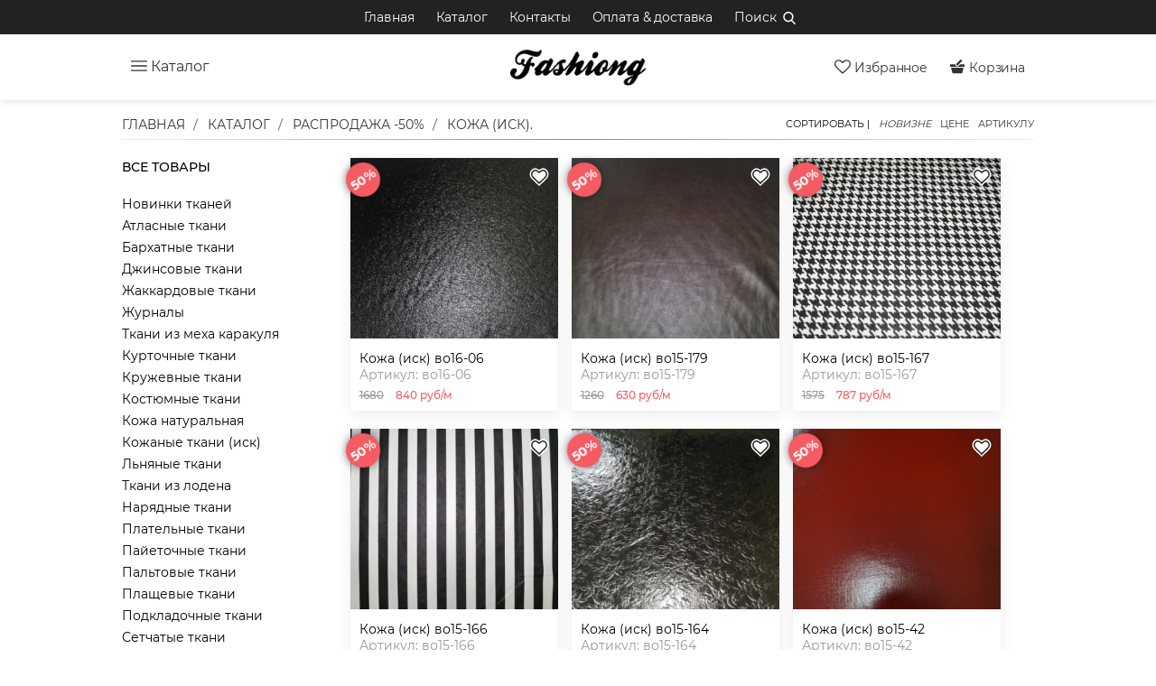

--- FILE ---
content_type: text/html; charset=UTF-8
request_url: http://old.fashiong.ru/catalog/-20-na-vse-tkani/kozha-isk
body_size: 61263
content:
  

<!DOCTYPE html>
<html lang="ru">
<head>
    <meta charset="utf-8">
    <title>Искусственная кожа купить оптом и в розницу с 50% скидкой | Интернет магазин в Москве fashion G | Фото и цена</title>
<meta name="description" content="">
<meta name="keywords" content="">    <meta name="author" content="Fashiong">
    <meta name="viewport" content="width=device-width, initial-scale=1.0">
    <meta name="generator" content="OctoberCMS">
	<meta name="cmsmagazine" content="9c6bb4ac954ddb14affb4880fae3d7f9" />
	<link rel = 'icon' href = '/themes/demo/assets/images/favicon.ico' type = 'image/x-icon'>
    <link href="http://old.fashiong.ru/themes/fashiong/assets/css/dev-app.css?v=1.1" rel="stylesheet">
    <script src="//api-maps.yandex.ru/2.1/?lang=ru_RU" type="text/javascript"></script>
    <script>
        window.categoriesEncoded = [{"id":140,"name":"Новинки тканей","text":"<p>\r\n\t<br>\r\n<\/p>\r\n\r\n<p><a href=\"\/delivery\">Доставка в Москве и по всей России<\/a>.<\/p>\r\n\r\n<p><strong>Подробнее о составе наших тканей вы можете узнать <a href=\"\/contacts\">связавшись с нашим менеджером<\/a>, или в карточке товара.<\/strong><\/p>\r\n\r\n<p>\r\n\t<br>\r\n<\/p>\r\n\r\n<p>\r\n\t<br>\r\n<\/p>","parent_id":0,"nest_left":1,"nest_right":2,"nest_depth":0,"slug":"novinki","seo_text":0,"seo_title":"Купить новинки итальянских тканей 2018 | Интернет магазин  тканей в Москве fashion G |  Каталог","seo_keywords":"новинки тканей, ткани новинки 2018, новинки тканей фото","seo_description":"Новинки тканей из Италии, новая коллекция 2018 года. Ткани новинки оптом и в розницу в интернет магазине fashion G. Дешево","created_at":"2018-03-07 21:10:37","updated_at":"2019-07-15 19:38:25","image":{"path":"https:\/\/old.fashiong.ru\/storage\/app\/uploads\/public\/5d2\/cd3\/659\/5d2cd3659b82b750648730.png","title":"Новинки тканей","description":"Новинки тканей"}},{"id":54,"name":"Атласные ткани","text":"<p>\r\n\t<br>\r\n<\/p>\r\n\r\n<p>\r\n\t<a href=\"https:\/\/www.fashiong.ru\/catalog\/atlas\"><img src=\"\/storage\/app\/media\/uploaded-files\/07142.jpg\" style=\"width: 100%; height: 100%;\" class=\"fr-fic fr-dib\" data-result=\"success\" alt=\"Атласные ткани оптом\"><\/a>\r\n<\/p>\r\n\r\n<p>&nbsp;Атласная ткань, ее еще можно назвать гладкая ткань, именно так и переводится слово атлас с арабского. Плотная блестящая ткань, эффект глянца создается особой технологией переплетения. Атласную ткань используют при изготовлении одежды и постельного белья, конечно же атлас используется более широко, и применяется повсеместно.<\/p>\r\n\r\n<p>&nbsp;Атлас-красивое, нарядное и мягкое полотно, на ощупь прохладное. Как и многие другие ткани атлас был изобретен в Китае, в европейские страны он попадал по Великому шелковому пути. На Руси атласную ткань стали применять для изготовления одежды богатых людей примерно в пятнадцатом веке.\r\n\t<br>\r\n\t<br>&nbsp;Атласная ткань отличается прочностью, хорошо впитывает воду, не садится и не вытягивается, не вызывает раздражения и не электризуется, достаточно тяжелая ткань, если атлас не натуральный, то может растянуться, стирать руками. При правильном уходе прослужит достаточно долго.\r\n\t<br>\r\n\t<br>&nbsp;В нашем<a href=\"\/catalog\">&nbsp;каталоге<\/a> представлены два вида атласной ткани, это <a href=\"\/catalog\/atlas\/atlas-s-pechatnym-risunkom\">атлас с печатным рисунком<\/a> и &nbsp;<a href=\"\/catalog\/atlas\/atlas-odnotonnyj\">однотонноная атласная ткань<\/a>. Текстуру атласа лучше почувствовать, для этого приглашаем вас посетить наш <a href=\"\/contacts\">склад магазин тканей fashion G<\/a>. Весь атлас представленный в каталоге является тканью высшего качества.&nbsp;<\/p>\r\n\r\n<p><strong>Подробнее о составе наших тканей вы можете узнать <a href=\"\/contacts\">связавшись с нашим менеджером<\/a>, или в карточке товара.<\/strong><\/p>\r\n\r\n<p>\r\n\t<br>\r\n<\/p>\r\n\r\n<p>\r\n\t<br>\r\n<\/p>","parent_id":0,"nest_left":3,"nest_right":8,"nest_depth":0,"slug":"atlas","seo_text":0,"seo_title":"Атласная ткань | Интернет магазин тканей  Fashion G • Страница  каталога","seo_keywords":"атласная ткань,  атлас ткань,  купить ткань атлас, атлас цена, магазин ткани атлас, ткань атлас стрейч, дешевая ткань атлас, ткань атлас фото, ткань атлас оптом, ткань атлас Москва, интернет магазин ткани атлас, купить атлас ткань дешево","seo_description":"Атласная ткань | Интернет магазин тканей  Fashion G • Страница  каталога","created_at":"2017-11-11 20:59:10","updated_at":"2019-07-14 17:22:06","image":{"path":"https:\/\/old.fashiong.ru\/storage\/app\/uploads\/public\/5a7\/471\/cf4\/5a7471cf4f98e412194487.jpg","title":"Атласная ткань","description":"Купить атласную ткань высокого качества оптом и в розницу в интернет магазине fashion G"},"children":[{"id":55,"name":"Атласные ткани с печатным рисунком","text":"<p>\r\n\t<br>\r\n<\/p>\r\n\r\n<p><a href=\"\/delivery\">Доставка в Москве и по всей России<\/a>.<\/p>\r\n\r\n<p><strong>Подробнее о составе наших тканей вы можете узнать <a href=\"\/contacts\">связавшись с нашим менеджером<\/a>, или в карточке товара.<\/strong><\/p>\r\n\r\n<p>\r\n\t<br>\r\n<\/p>\r\n\r\n<p>\r\n\t<br>\r\n<\/p>","parent_id":54,"nest_left":4,"nest_right":5,"nest_depth":1,"slug":"atlas-s-pechatnym-risunkom","seo_text":0,"seo_title":"Атласная ткань с печатным рисунком купить оптом и в розницу | Интернет магазин в Москве fashion G | Фото и цена","seo_keywords":"Атласная ткань с печатным рисунком, атлас с печатным рисунком купить дешево, атласная ткань в Москве","seo_description":"Широкий выбор атласной ткани с печатным рисунком.  Купить атлас с печатным рисунком оптом и в розницу в интернет магазине fashion G. Дешево","created_at":"2017-11-11 20:59:20","updated_at":"2019-01-22 10:19:32","parentSlug":"atlas","image":{"path":"https:\/\/old.fashiong.ru\/storage\/app\/uploads\/public\/5a7\/472\/67a\/5a747267a1931199502359.jpg","title":"Атласная ткань с печатным рисунком","description":"Купить атласную ткань c печатным рисунком в интернет магазине тканей fashion G"}},{"id":56,"name":"Однотонные атласные ткани","text":"<p>\r\n\t<br>\r\n<\/p>\r\n\r\n<p><a href=\"\/delivery\">Доставка в Москве и по всей России<\/a>.<\/p>\r\n\r\n<p><strong>Подробнее о составе наших тканей вы можете узнать <a href=\"\/contacts\">связавшись с нашим менеджером<\/a>, или в карточке товара.<\/strong><\/p>\r\n\r\n<p>\r\n\t<br>\r\n<\/p>\r\n\r\n<p>\r\n\t<br>\r\n<\/p>","parent_id":54,"nest_left":6,"nest_right":7,"nest_depth":1,"slug":"atlas-odnotonnyj","seo_text":0,"seo_title":"Атласная ткань однотонная купить оптом и в розницу | Интернет магазин тканей в Москве- Fashion G | Фото и цена","seo_keywords":"атласная однотонная ткань, атлас однотонный, купить атлас однотонный дешево, атласная ткань дешево","seo_description":"Широкий выбор однотонной атласной ткани.  Купить  атлас однотонный оптом и в розницу в интернет магазине fashion G. Дешево","created_at":"2017-11-11 20:59:36","updated_at":"2019-01-22 10:19:14","parentSlug":"atlas","image":{"path":"https:\/\/old.fashiong.ru\/storage\/app\/uploads\/public\/5a7\/472\/701\/5a7472701e5b7564490321.jpg","title":"Однотонная атласная ткань","description":"Купить однотонную атласную ткань высокого качества оптом и в розницу в интернет магазине fashion G"}}]},{"id":60,"name":"Бархатные ткани","text":"<p>\r\n\t<a href=\"https:\/\/www.fashiong.ru\/catalog\/barhat\"><img src=\"\/storage\/app\/media\/uploaded-files\/07145.jpg\" style=\"width: 100%; height: 100%;\" class=\"fr-fic fr-dib\" data-result=\"success\" alt=\"Бархатные ткани оптом\"><\/a>\r\n<\/p>\r\n\r\n<p>Бархат относится к разряду роскошных тканей, ее используют при изготовлении нарядной одежды, а также предметов интерьера. Бархатная ткань бывает натуральной и синтетической, в нашем магазине представлены оба вида.<\/p>\r\n\r\n<p>Одежда из бархата всегда считалась роскошной, однако на сегодняшний день бархат доступен каждому. Бархат из натурального шелка считается вершиной этой ткани и имеет ценник выше среднего, но для любителей бархата в повседневной одежде или интерьере, есть ткань при производстве которой применяется хлопок, вискоза, шерсть, и синтетика.&nbsp;<\/p>\r\n\r\n<p><strong>Подробнее о составе наших тканей вы можете узнать <a href=\"\/contacts\">связавшись с нашим менеджером<\/a>, или в карточке товара.<\/strong><\/p>\r\n\r\n<p>Бархатная ткань имеет массу достоинств и недостатков, об этом и о способах ухода и области применения, читайте в специализированных изданиях. Одежду из этой ткани носить аккуратно, требуется уход. Выглядит по настоящему красиво и дорого.\r\n\t<br>\r\n\t<br><em>У нас представлены бархатные ткани: <a href=\"\/catalog\/barhat\/barhat-s-vyshivkoj\">бархат с вышивкой<\/a>, &nbsp;<a href=\"\/catalog\/barhat\/barhat-na-shelke\">бархат на шелке<\/a>, <a href=\"\/catalog\/barhat\/barhat-na-hlopke\">бархат на хлопке<\/a>, <a href=\"\/catalog\/barhat\/barhat-na-trikotazhe\">бархат на трикотаже<\/a> и<a href=\"\/catalog\/barhat\/velvet\">&nbsp;вельвет<\/a>.<br><\/em>\r\n\t<br>\r\n\t<br>\r\n<\/p>","parent_id":0,"nest_left":9,"nest_right":20,"nest_depth":0,"slug":"barhat","seo_text":0,"seo_title":"Бархат ткань купить оптом и в розницу | Интернет магазин в Москве fashion G | Каталог","seo_keywords":"бархат ткань, бархат ткань, купить бархат, купить бархат,  бархат опт, бархат стрейч","seo_description":"Широкий выбор бархатной ткани.  Купить  ткань бархат оптом и в розницу в интернет магазине fashion G. Дешево","created_at":"2017-11-11 21:01:00","updated_at":"2019-07-14 18:09:34","image":{"path":"https:\/\/old.fashiong.ru\/storage\/app\/uploads\/public\/5a7\/426\/806\/5a74268065793727006585.jpg","title":"Бархат ткань","description":"Купить ткань бархат в интернет магазине тканей fashion G"},"children":[{"id":61,"name":"Бархатные ткани с вышивкой","text":"","parent_id":60,"nest_left":10,"nest_right":11,"nest_depth":1,"slug":"barhat-s-vyshivkoj","seo_text":0,"seo_title":"Ткань бархат с вышивкой купить оптом и в розницу | Интернет магазин в Москве fashion G | Фото и цена","seo_keywords":"купить бархат с вышивкой, бархатная ткань с вышивкой","seo_description":"Широкий выбор бархатной ткани с вышивкой.  Купить ткань бархат с вышивкой оптом и в розницу в интернет магазине fashion G. Дешево","created_at":"2017-11-11 21:01:10","updated_at":"2019-01-18 11:29:50","parentSlug":"barhat","image":{"path":"https:\/\/old.fashiong.ru\/storage\/app\/uploads\/public\/5a7\/472\/d07\/5a7472d078ec0442704780.jpg","title":null,"description":null}},{"id":62,"name":"Бархатные ткани на шелке","text":"","parent_id":60,"nest_left":12,"nest_right":13,"nest_depth":1,"slug":"barhat-na-shelke","seo_text":0,"seo_title":"Ткань бархат на шелке купить оптом и в розницу | Интернет магазин в Москве fashion G | Фото и цена","seo_keywords":"купить бархат ткань на шелке, бархат на шелке в Москве","seo_description":"Широкий выбор бархатной ткани на шелке.  Купить ткань бархат на шелке оптом и в розницу в интернет магазине fashion G. Дешево","created_at":"2017-11-11 21:01:30","updated_at":"2019-01-18 11:30:43","parentSlug":"barhat","image":{"path":"https:\/\/old.fashiong.ru\/storage\/app\/uploads\/public\/5a7\/474\/727\/5a7474727f320778972330.jpg","title":null,"description":null}},{"id":134,"name":"Бархатные ткани на хлопке","text":"","parent_id":60,"nest_left":14,"nest_right":15,"nest_depth":1,"slug":"barhat-na-hlopke","seo_text":0,"seo_title":"Ткань бархат на хлопке купить оптом и в розницу | Интернет магазин в Москве fashion G | Фото и цена","seo_keywords":"купить ткань бархат на хлопке в Москве","seo_description":"Широкий выбор бархатной ткани на хлопке.  Купить ткань бархат на хлопке оптом и в розницу в интернет магазине fashion G. Дешево","created_at":"2018-01-02 19:59:45","updated_at":"2019-01-18 11:34:21","parentSlug":"barhat","image":{"path":"https:\/\/old.fashiong.ru\/storage\/app\/uploads\/public\/5a7\/474\/7db\/5a74747db3069817183434.jpg","title":null,"description":null}},{"id":64,"name":"Бархатные ткани на трикотаже","text":"","parent_id":60,"nest_left":16,"nest_right":17,"nest_depth":1,"slug":"barhat-na-trikotazhe","seo_text":0,"seo_title":"Ткань бархат на трикотаже купить оптом и в розницу | Интернет магазин в Москве fashion G | Фото и цена","seo_keywords":"ткань бархат на трикотаже купить в Москве","seo_description":"Широкий выбор бархатной ткани на трикотаже.  Купить  ткань бархат на трикотаже оптом и в розницу в интернет магазине fashion G. Дешево","created_at":"2017-11-11 21:01:56","updated_at":"2019-01-18 11:34:43","parentSlug":"barhat","image":{"path":"https:\/\/old.fashiong.ru\/storage\/app\/uploads\/public\/5a7\/474\/ac1\/5a7474ac15353716888923.jpg","title":null,"description":null}},{"id":65,"name":"Вельветовые ткани","text":"","parent_id":60,"nest_left":18,"nest_right":19,"nest_depth":1,"slug":"velvet","seo_text":0,"seo_title":"Ткань вельвет купить оптом и в розницу | Интернет магазин в Москве fashion G | Фото и цена","seo_keywords":"вельвет купить, вельвет ткань","seo_description":"Ткань вельвет в ассортименте. Купить вельветовую ткань оптом и в розницу в интернет магазине fashion G","created_at":"2017-11-11 21:02:07","updated_at":"2019-01-18 10:56:35","parentSlug":"barhat","image":{"path":"https:\/\/old.fashiong.ru\/storage\/app\/uploads\/public\/5a7\/475\/25d\/5a747525d8eb3463388955.jpg","title":null,"description":null}}]},{"id":85,"name":"Джинсовые ткани","text":"<p>\r\n\t<a href=\"https:\/\/www.fashiong.ru\/catalog\/dzhinsovaya-tkan\"><img src=\"\/storage\/app\/media\/uploaded-files\/0714.jpg\" style=\"width: 100%; height: 100%;\" class=\"fr-fic fr-dib\" data-result=\"success\" alt=\"Джинсовая ткань\"><\/a>\r\n<\/p>\r\n\r\n<p>\r\n\t<br>\r\n<\/p>\r\n\r\n<p>Для наших покупателей в Москве и с <a href=\"\/delivery\">доставкой<\/a> по всей России, мы имеем возможность предложить джинсовую ткань премиального качества производства Италия.<\/p>\r\n\r\n<p><em>Классический деним и дизайнерская джинсовая ткань.&nbsp;<\/em>Широкий выбор и разнообразие расцветок<a href=\"\/catalog\/dzhinsovaya-tkan\/dzhinsa-s-pechatnym-risunkom\">&nbsp;Джинсовая ткань с печатным рисунком<\/a> и <a href=\"\/catalog\/dzhinsovaya-tkan\/dzhinsa-odnotonnaya\">однотонная джинсовая ткань<\/a> представлены для вашего внимания в нашем <a href=\"\/catalog\">каталоге<\/a>.<\/p>\r\n\r\n<p><em>Джинсовая ткань<\/em> производится методом саржевого переплетения. Используется повсеместно, в том числе для пошива одежды. Кроме ткани из 100 процентного хлопка, имеются ткани с добавлением синтетики: эластан, лайкра, вискоза.&nbsp;<\/p>\r\n\r\n<p><a href=\"\/catalog\/dzhinsovaya-tkan\"><em>Джинсовая ткань<\/em><\/a> при пошиве одежды используется, как для повседневной одежды, так и для дизайнерских моделей от кутюр.<\/p>\r\n\r\n<p><strong>Подробнее о составе наших тканей вы можете узнать <a href=\"\/contacts\">связавшись с нашим менеджером<\/a>, или в карточке товара.<\/strong><\/p>\r\n\r\n<p>\r\n\t<br>\r\n<\/p>\r\n\r\n<p>\r\n\t<br>\r\n<\/p>","parent_id":0,"nest_left":21,"nest_right":26,"nest_depth":0,"slug":"dzhinsovaya-tkan","seo_text":0,"seo_title":"Джинсовая ткань купить оптом и в розницу | Интернет магазин в Москве fashion G | Каталог","seo_keywords":"итальянская джинсовая ткань, джинсовая ткань купить, джинсовая ткань Москва, джинсовая ткань оптом, джинсовая ткань магазин, купить джинсовую ткань в Москве","seo_description":"Итальянская джинсовая ткань в ассортименте. Купить джинсовую ткань из Италии в Москве, оптом и в розницу в интернет магазине fashion G. Дешево","created_at":"2017-11-11 21:09:08","updated_at":"2019-07-14 17:13:17","image":{"path":"https:\/\/old.fashiong.ru\/storage\/app\/uploads\/public\/5a7\/45e\/243\/5a745e2438e3f873049745.jpg","title":"Джинсовая ткань","description":"Купить джинсовую ткань в интернет магазине тканей fashion G"},"children":[{"id":86,"name":"Джинсовые ткани с печатным рисунком","text":"","parent_id":85,"nest_left":22,"nest_right":23,"nest_depth":1,"slug":"dzhinsa-s-pechatnym-risunkom","seo_text":0,"seo_title":"Джинсовая ткань с печатным рисунком купить оптом и в розницу | Интернет магазин в Москве fashion G | Фото и цена","seo_keywords":"итальянская джинсовая ткань с печатным рисунком","seo_description":"Итальянская джинсовая ткань с печатным рисунком в ассортименте. Купить  джинсовую ткань с печатным рисунком из Италии в Москве, оптом и в розницу в интернет магазине fashion G. Дешево","created_at":"2017-11-11 21:10:54","updated_at":"2019-01-18 11:36:07","parentSlug":"dzhinsovaya-tkan","image":{"path":"https:\/\/old.fashiong.ru\/storage\/app\/uploads\/public\/5a7\/481\/9de\/5a74819dea13d437735759.jpg","title":null,"description":null}},{"id":87,"name":"Джинсовые ткани однотонные","text":"","parent_id":85,"nest_left":24,"nest_right":25,"nest_depth":1,"slug":"dzhinsa-odnotonnaya","seo_text":0,"seo_title":"Джинсовая ткань однотонная купить оптом и в розницу | Интернет магазин в Москве fashion G | Фото и цена","seo_keywords":"однотонная джинсовая ткань, итальянская однотонная джинсовая ткань, однотонная джинса из Италии","seo_description":"Итальянская джинсовая ткань однотонная в ассортименте. Купить однотонную джинсовую ткань производства Италия в Москве, оптом и в розницу в интернет магазине fashion G. Дешево","created_at":"2017-11-11 21:11:06","updated_at":"2019-01-18 11:37:18","parentSlug":"dzhinsovaya-tkan","image":{"path":"https:\/\/old.fashiong.ru\/storage\/app\/uploads\/public\/5a7\/481\/d70\/5a7481d7010f4191207645.jpg","title":null,"description":null}}]},{"id":59,"name":"Жаккардовые ткани","text":"<p><em>&nbsp;Жаккардовая ткань<\/em> очень красивая и достаточно не дешевая, не ровная поверхность и рисунки (узоры) создаются благодаря особому способу производства ткани, отличающееся трудоемкостью и большими затратами. Используется особое оборудование и высококачественное сырье. Чаще всего жаккардовая ткань представлена дорогими тканями.\r\n\t<br>\r\n\t<br>&nbsp;<em>Жаккард<\/em> отличается несколькими вариантами: натуральные из хлопка, льна и шерсти.(гипоаллергенны), синтетические из полиэстера и полипропилена, а также, смесовые из синтетики+ натуральные волокна. Классифицируют <em>жаккард<\/em>: обыкновенные ткани, двойные ткани, по способу окрашивания, по типу рисунков.<\/p>\r\n\r\n<p><em>&nbsp;Жаккард<\/em> ткань: плотная, долговечная, красивая, износостойкая, устойчивая к температурным изменениям, с устойчивой окраской, не подвержена выцветанию, имеет оригинальный внешний вид отличающийся от других тканей.<\/p>\r\n\r\n<p><em>&nbsp;Жак<\/em><span style=\"background-color: transparent;\"><em>кард<\/em>&nbsp; широкое применяется в производстве одежды. Стирают как руками, так и в стиральной машине, при температуре не более 30 градусов. Не отжимать и не выкручивать. При сушке избегать солнечного света. Гладить с изнанки при температуре утюга исходя из состава ткани. Подробнее о ткани, смотрите в карточке товара.<\/span><\/p>\r\n\r\n<p>&nbsp;Интернет магазин fashion G предлагает к вниманию покупателей <em>широкий выбор жаккардовых тканей<\/em> в различных ценовых диапазонах, и по составу. Купить <em>жаккард<\/em> можно у нас, оптом и в розницу, действуют персональные скидки.&nbsp;<\/p>\r\n\r\n<p><a href=\"\/delivery\">Доставка в Москве и по всей России<\/a>.<\/p>\r\n\r\n<p>&nbsp;Именные жаккардовые ткани от: <a href=\"\/product\/zhakkard-dzh16-196\">Alberta Ferretti<\/a>, <a href=\"\/product\/zhakkard-dzh17-80\">Salvatore Ferragamo<\/a>, <a href=\"\/product\/zhakkard-ks15-88\">Dolce Gabbana<\/a>, <a href=\"\/product\/kostyumnaya-ks16-120\">Prada<\/a>, <a href=\"\/product\/zhakkard-n14-797\">Versace<\/a> и <a href=\"\/catalog\/zhakkard\">другие<\/a>.<\/p>\r\n\r\n<p><strong>Подробнее о составе наших тканей вы можете узнать <a href=\"\/contacts\">связавшись с нашим менеджером<\/a>, или в карточке товара.<\/strong><\/p>\r\n\r\n<p>\r\n\t<br>\r\n<\/p>\r\n\r\n<p>\r\n\t<br>\r\n<\/p>","parent_id":0,"nest_left":27,"nest_right":28,"nest_depth":0,"slug":"zhakkard","seo_text":0,"seo_title":"Жаккард купить оптом и в розницу | Интернет магазин в Москве fashion G | Фото и цена","seo_keywords":"жаккардовая ткань, купить жаккардовую ткань, жаккард ткань, жаккард купить, купить жаккард оптом, жаккардовая ткань интернет магазин","seo_description":"Итальянский элитный и именной жаккард .  Жаккардовая ткань в ассортименте. Купить жаккардовую ткань из Италии в Москве, оптом и в розницу в интернет магазине fashion G. Дешево","created_at":"2017-11-11 21:00:48","updated_at":"2019-01-18 10:57:48","image":{"path":"https:\/\/old.fashiong.ru\/storage\/app\/uploads\/public\/5a7\/2cd\/dc8\/5a72cddc85cb0315822982.jpg","title":null,"description":null}},{"id":125,"name":"Журналы","text":"<p>Специализированный глянцевый журнал Showdetails, публикует новости международных показов модных домов. Является международным лидером по изданию журналов направленных на профеcсиональное освещение индустрии мод. На сегодня издание публикует показы самых известных дизайнеров с подиумов Милана, Парижа, Нью-Йорка, Лондона, Флоренции, Берлина, Сан-Паулу, Рио-де-Жанейро и тд. Издательство Showdetails, также производит и выпускает специальные книги, посвященные самым значительным дизайнерам для истории и рынка моды.<\/p>\r\n\r\n<p>Showdetails - это журнал, который уже с подиума показывает важные модные тенденции сезона, с детальным обзором, что бы пользователи могли быть в тренде новых веяний мод, как мужских, так и женских коллекций. Затрагиваются все важные аспекты: линии, материалы, ткани, принты, аксессуары, кружева, вышивка, отделка, порезы, пуговицы, молнии, приложения, и другое из того, что модели на подиуме несут профессионалам индустрии.<\/p>\r\n\r\n<p>С помощью собственного веб сайта Showdetails предлагает высококачественное и абсолютно бесплатное информационное обслуживание. Showdetails.it-это интернет-журнал последнего поколения направленный на изучение и исследования по важнейшим женским и мужским коллекциям модной одежды. А также, через сайт Showdetails.it вы можете купить профессиональные журналы выпускаемые издательством. Является самой полной базой по мануфактурам ткани, создателям и производителей одежды.<\/p>\r\n\r\n<p><strong>Подробнее вы можете узнать <a href=\"\/contacts\">связавшись с нашим менеджером<\/a>, или в карточке товара.<\/strong><\/p>\r\n\r\n<p>\r\n\t<br>\r\n<\/p>\r\n\r\n<p>\r\n\t<br>\r\n<\/p>","parent_id":0,"nest_left":29,"nest_right":30,"nest_depth":0,"slug":"zhurnaly","seo_text":0,"seo_title":"Журнал Showdetails  | Интернет магазин в Москве fashion G | Фото и цена","seo_keywords":"Журнал Showdetails","seo_description":"Специализированный глянцевый журнал Showdetails, публикует новости международных показов модных домов","created_at":"2017-11-11 21:24:33","updated_at":"2019-01-18 08:29:20","image":{"path":"https:\/\/old.fashiong.ru\/storage\/app\/uploads\/public\/5a7\/443\/aa5\/5a7443aa59461784190648.jpg","title":"Журнал Showdetails","description":"Купить журнал Showdetails в интернет магазине fashion G"}},{"id":111,"name":"Ткани из меха каракуля","text":"","parent_id":0,"nest_left":31,"nest_right":32,"nest_depth":0,"slug":"karakul,mech","seo_text":0,"seo_title":"Каракуль искусственный, ткань купить оптом и в розницу | Интернет магазин в Москве fashion G | Фото и цена","seo_keywords":"","seo_description":"","created_at":"2017-11-11 21:20:04","updated_at":"2019-01-18 11:04:19","image":{"path":"https:\/\/old.fashiong.ru\/storage\/app\/uploads\/public\/5a7\/425\/d1a\/5a7425d1a0af2347123359.jpg","title":null,"description":null}},{"id":110,"name":"Курточные ткани","text":"<p>\r\n\t<br>Курточная ткань представленная в ассортименте у нас на складе, как и другие ткани для курток предназначены, что бы предельно комфортно быть готовым к изменчивым погодным условиям и временам года, дарить обладателю не только внешне красивую вещь, но и функциональность.\r\n\t<br>\r\n\t<br>Ткани для пошива верхней одежды (курток), как изготавливаются из синтетики:полиамид, полиэстер, нейлон, а также с добавлением хлопка и шерсти. Курточные ткани пропитывают водоотталкивающими составами полиуретана или поливинилхлорида. (дюспо, таслан, оксфорд, тафетта, грета, молескин, джордан)<\/p>\r\n\r\n<p><a href=\"\/\">Интернет магазин fashion G<\/a> предлагает к вниманию покупателей<span>&nbsp;курточные ткани в ассортименте<\/span><span>&nbsp;<\/span>в различных ценовых диапазонах, и по составу.&nbsp;<\/p>\r\n\r\n<p>Купить ткани для курток <span>можно у нас, оптом и в розницу, действуют персональные скидки.<\/span><\/p>\r\n\r\n<p><a href=\"\/delivery\">Доставка в Москве и по всей России<\/a>.<\/p>\r\n\r\n<p><strong>Подробнее о составе наших тканей вы можете узнать <a href=\"\/contacts\">связавшись с нашим менеджером<\/a>, или в карточке товара.<\/strong><\/p>\r\n\r\n<p>\r\n\t<br>\r\n<\/p>\r\n\r\n<p>\r\n\t<br>\r\n<\/p>","parent_id":0,"nest_left":33,"nest_right":34,"nest_depth":0,"slug":"kurtochnaya-tkan","seo_text":0,"seo_title":"Курточная ткань купить оптом и в розницу | Интернет магазин в Москве fashion G | Фото и цена","seo_keywords":"курточные ткани, курточная ткань купить, курточные ткани оптом, курточные ткани в розницу, курточные ткани магазин, ткань для курток","seo_description":"Итальянские ткани для курток . Купить  курточные ткани из Италии в Москве, оптом и в розницу в интернет магазине fashion G. Дешево","created_at":"2017-11-11 21:19:50","updated_at":"2019-01-29 11:09:50","image":{"path":"https:\/\/old.fashiong.ru\/storage\/app\/uploads\/public\/5a7\/424\/a60\/5a7424a600fb6213148875.jpg","title":null,"description":null}},{"id":66,"name":"Кружевные ткани","text":"<p><a href=\"\/catalog\/kruzhevnaya-tkan\">Кружевная ткань<\/a> применяется для украшения одежды. Красивые узоры делают тонкую ткань кружево востребованной в области декорации текстиля. Изготавливается кружево из льна, хлопка, шелка, очень часто используют синтетику.<\/p>\r\n\r\n<p>Родина кружева Италия, только тогда кружевная ткань имела другое название, в переводе с ит. \"воздушные петли\". Итальянские мастера создавали кружева ручной работы, с применением лишь иголки для шиться. Достаточно быстро кружевная ткань стала востребованна по всей Европе. О кружеве в России упоминается примерно с 17 века. Мастерство русских мастеров прославлено, но для промышленных маштабов практически утрачено, и за редким исключением можно встретить кружево российской фабрики, которую можно с удовльствием испоьзовать для украшения одежды. Производства кружева в промышленных маштабах изначально началось во Франции в 19 веке.<\/p>\r\n\r\n<p>В нашем магазине два варианта кружева машинного плетения: ажур и гипюр.<\/p>\r\n\r\n<p>Ажурная ткань производится из льна, хлопка, шелка, шерсти. Для прочности добавляют эластан, лайкру, полиэстер и вискозу, бывает однотонной и многоцветной. Ажурное кружево всегда популярно, у ткани шикарный вид, необычайно красивый и нарядный.\r\n\t<br>\r\n\t<br>С нашми кружевом получится достигнуть максимальный результат, которого добиваются мастера для создания по истине красивых нарядов. Можно сочетать с другими тканями. Носить одежду из кружева комфортно, тело в такой ткани дышит. Хорошо держит форму, не требует специального ухода в отличии от ручного кружева. Однако ткань очень хрупкая, и требует внимательной носки. Может растянуться и потерять форму.<\/p>\r\n\r\n<p>Ажурная <a href=\"\/catalog\/kruzhevnaya-tkan\">кружевная ткань<\/a> в большинстве вариантов, подойдет для пошива женской и детской одежды. Желательно ручная стирка, или деликатный режим машинной стирки. Использовать жидкий стиральный порошок. Не выкручивать, сушить расправив. Особое внимание уделить при глажке кружева.<\/p>\r\n\r\n<p>Другая <a href=\"\/catalog\/kruzhevnaya-tkan\">кружевная ткань<\/a> представленная в нашем интернет магазине, - это гипюр.<\/p>\r\n\r\n<p>При производстве гипюра используют особые ткацкие станки, предназначенные для плетения данной ткани.<\/p>\r\n\r\n<p>Изготавливается как из синтетики, получается плотной с выпуклостью, так и из натуральных волокон, получается тонкая ткань для нижнего белья, из которого изготавливают, так называемое кружевное нижнее белье для женщин.<\/p>\r\n\r\n<p>Гипюровая ткань бывает нескольких вариантов: классический гипюр, гипюр с полиэфирными волокнами, гипюр на сетке, стрейч-гипюр, гипюр-кожа и трикотажный гипюр.<\/p>\r\n\r\n<p>Гипюр ткань нарядная с бесчисленным количеством узоров и красок, хорошо пропускает воздух, и главное универсальна, подходит как для пошива одежды, так и например занавес. Обычно, как и все кружевные ткани, гипюр испоьзуют в сочетании с подкладочной тканью. Гипюр ткань тонкая, и требует аккуратного с ней обращения.<\/p>\r\n\r\n<p>Какого <a href=\"\/catalog\/kruzhevnaya-tkan\">кружева<\/a> у нас нет, и какое есть!<\/p>\r\n\r\n<p>Производство кружевных тканей из искусственной или натуральной кожи давно известно знатокам моды, но мы к сожалению не привозим этот вид кружева, как и ткани кружевные ручной работы: алонские и шантильи. Однако у нас есть кружевные ткани от знаменитых дизайнеров - Prada, Valentino, <a href=\"\/product\/kruzhevo-n14-760\">Dolce Gabbana!<\/a><\/p>\r\n\r\n<p><a href=\"\/\">Интернет магазин fashion G<\/a> предлагает к вниманию покупателей<span>&nbsp;итальянское кружево в ассортименте<\/span> в различных ценовых диапазонах, и по составу., а также <a href=\"\/catalog\/kruzhevnaya-tkan\/kruzhevo-solstiss\">кружево Solstiss<\/a> и <a href=\"\/catalog\/kruzhevnaya-tkan\/kruzhevnaya-tesma\">кружевная тесьма<\/a>.<\/p>\r\n\r\n<p>Купить &nbsp;кружево французское и итальянское, можно у нас, оптом и в розницу, действуют персональные скидки.<\/p>\r\n\r\n<p><a href=\"\/delivery\">Доставка в Москве и по всей России<\/a>.<\/p>\r\n\r\n<p><strong>Подробнее о составе наших тканей вы можете узнать<span>&nbsp;<\/span><a href=\"\/contacts\">связавшись с нашим менеджером<\/a>, или в карточке товара.<\/strong><\/p>\r\n\r\n<p>\r\n\t<br>\r\n<\/p>\r\n\r\n<p>\r\n\t<br>\r\n<\/p>","parent_id":0,"nest_left":35,"nest_right":42,"nest_depth":0,"slug":"kruzhevnaya-tkan","seo_text":0,"seo_title":"Кружевная ткань, купить кружево из Италии, оптом и в розницу | Интернет магазин в Москве fashion G | Каталог","seo_keywords":"кружевная ткань, кружевная ткань купить, кружевная ткань цена, купить кружевную ткань в Москве, кружево купить, ткань кружево, кружева","seo_description":"Итальянская и французская кружевная ткань. Купить кружевные ткани из Италии и Франции в Москве, оптом и в розницу в интернет магазине fashion G","created_at":"2017-11-11 21:02:47","updated_at":"2019-01-21 07:28:34","image":{"path":"https:\/\/old.fashiong.ru\/storage\/app\/uploads\/public\/5a7\/426\/dfe\/5a7426dfe7e65928076523.jpg","title":null,"description":null},"children":[{"id":67,"name":"Кружево","text":"<p><img src=\"\/storage\/app\/media\/uploaded-files\/header.jpg\" style=\"width: 100%; height: 100%;\" class=\"fr-fic fr-dib\" data-result=\"success\" alt=\"Купить кружево оптом и в розницу в интернет магазине fashion G\"><\/p>\r\n\r\n<p><a href=\"\/\"><strong>Интернет магазин fashion G<\/strong><\/a> предлагает к вниманию покупателей<span>&nbsp;кружево в ассортименте<\/span> в различных ценовых диапазонах, и по составу., а также<span>&nbsp;<\/span><a href=\"\/catalog\/kruzhevnaya-tkan\/kruzhevo-solstiss\">кружево Solstiss<\/a> и<span>&nbsp;<\/span><a href=\"\/catalog\/kruzhevnaya-tkan\/kruzhevnaya-tesma\">кружевная тесьма<\/a>.<\/p>\r\n\r\n<p>Купить &nbsp;кружево французское и итальянское, можно у нас, оптом и в розницу, действуют персональные скидки.<\/p>\r\n\r\n<p><a href=\"\/delivery\">Доставка в Москве и по всей России<\/a>.<\/p>\r\n\r\n<p><strong>Подробнее о составе наших тканей вы можете узнать <a href=\"\/contacts\">связавшись с нашим менеджером<\/a>, или в карточке товара.<\/strong><\/p>\r\n\r\n<p>\r\n\t<br>\r\n<\/p>\r\n\r\n<p>\r\n\t<br>\r\n<\/p>","parent_id":66,"nest_left":36,"nest_right":37,"nest_depth":1,"slug":"kruzhevo","seo_text":0,"seo_title":"Кружево итальянское и французское  купить оптом и в розницу | Интернет магазин в Москве fashion G | Фото и цена","seo_keywords":"кружево опт, кружево розница, купить кружево в Москве","seo_description":"Итальянское и французское кружево. Купить кружево в Москве оптом и в розницу в интернет магазине fashion G\"","created_at":"2017-11-11 21:02:56","updated_at":"2019-01-16 10:40:48","parentSlug":"kruzhevnaya-tkan","image":{"path":"https:\/\/old.fashiong.ru\/storage\/app\/uploads\/public\/5a7\/475\/760\/5a7475760b554032930157.jpg","title":null,"description":null}},{"id":68,"name":"Кружевные ткани линия Solstiss","text":"<p>Кто бы мог предположить, что из обыкновенного ткацкого станка получится сделать станок который способен производить <strong>кружево<\/strong> настолько прекрасное, деликатное, драгоценное и почти божественное. Безусловно, это стало возможным благодаря стараниям кружевников пальцами которых рождалась легендарная ткань. Так в 1879 году появились <strong>кружева Solstiss<\/strong> образец изысканности и совершенства.<\/p>\r\n\r\n<p>Благодаря особому, сложному механизму ткацкой машины, метр за метром, медленно и уверенно, рождалась сложная квинтэссенция несравненного своей тонкостью кружева. Спустя столетие, в 1974 году, пять известнейших мастеров ткацкого дела, оживили дело Мейсона Солтисса. Это были выдающиеся мастера кружев (Ледье Бовильян, Генри и Виктор Мачу, Роберт Белот, Эдуард Бовильян). Именно они, рассказали о прекрасном кружеве Solctiss на весь мир.<\/p>\r\n\r\n<p>Целый век, в течении нескольких поколений ноу-хау Солстисса было доступно ограниченному количеству людей. Сегодня трудоемкость создания кружева изменилось, но сама ткань осталась такой же изысканной. Секрет Solstiss в уникальном обучении, для которого требуется достаточно длительное время, что бы стать настоящим мастером.<\/p>\r\n\r\n<p><strong>Кружево Solstiss сегодня<\/strong><\/p>\r\n\r\n<p>Изысканные, и утонченные кружева Solstiss представленны на выставках по всему миру. Многочисленные партнеры компании экспортируют <strong>кружево Solstiss<\/strong> по всей планете. Дом Solstiss особняк французской моды, символ качества, и ноу-хау. Среди покупателей кружева Solstiss одни из самых престижных компаний в фэшн индустрии.<\/p>\r\n\r\n<p>Кружево Soltiss-это коллекция из тысяч дизайнов и цветов, доступных на постоянной основе, а также Дом Solstiss предлагает две ежегодные коллекции. Постоянное движение вперед является основным драйвером обозначающим силу марки Solstiss.<\/p>\r\n\r\n<p><strong>В нашем интернет магазине вы можете купить кружева Solstiss:<\/strong><\/p>\r\n\r\n<ul>\r\n\t<li>Шантильи-самое драгоценное и изысканное кружево современных расцветок.<\/li>\r\n\t<li>La Bourdonnée-называемая «шмель», сплетенная на ткацком станке, окружает или заполняет узор, придающий кружеву больше рельефа и толщины. Он может быть цветочным или геометрическим.<\/li>\r\n\t<li>Guipure - он тяжелее и толще кружева.<\/li>\r\n\t<li>Кружево сплетенное с серебряной, золотой или медной проволокой. Оно выглядит очень богато. Может быть цветочным или геометрическим, тонким или толстым.<\/li>\r\n<\/ul>\r\n\r\n<p>Кружево может быть еще красивее, все зависит от дизайнеров, компоновки материалов с применением жемчуга, силикона, или блеска. Воображение может изобиловать до бесконечности, не существуют идеи которая сможет создать кружево окончательно красивым, всегда можно красивее и этот процесс не имеет границ. Область применения кружева не только одежда, кружево используют также: архитекторы и декораторы, дизайнеры интерьера. Вариантов применения кружева Solstiss, миллионы.<\/p>\r\n\r\n<p><a href=\"\/\"><strong>Интернет магазин fashion G<\/strong><\/a> предлагает к вниманию покупателей<span>&nbsp; французское кружево Solstiss в ассортименте<\/span> в различных ценовых диапазонах, и по составу., а также<span>&nbsp;<\/span><a href=\"\/catalog\/kruzhevnaya-tkan\/kruzhevo\">кружево&nbsp;<\/a> и <a href=\"\/catalog\/kruzhevnaya-tkan\/kruzhevnaya-tesma\">кружевная тесьма<\/a>.<\/p>\r\n\r\n<p>Купить кружевные ткани Solstiss можно у нас, оптом и в розницу, действуют персональные скидки.<\/p>\r\n\r\n<p><a href=\"\/delivery\">Доставка в Москве и по всей России<\/a>.<\/p>\r\n\r\n<p><strong>Подробнее о составе наших тканей вы можете узнать<span>&nbsp;<\/span><a href=\"\/contacts\">связавшись с нашим менеджером<\/a>, или в карточке товара.<\/strong><\/p>\r\n\r\n<p><strong><img src=\"\/storage\/app\/media\/uploaded-files\/HOME_LEXCEPTION_3_BIS.jpg\" style=\"width: 100%; height: 100%;\" class=\"fr-fic fr-dib\" data-result=\"success\" alt=\"кружево Solstiss оптом и в розницу \"><\/strong>Фото &nbsp;и перевод текста с сайта &nbsp;solstiss.com<\/p>","parent_id":66,"nest_left":38,"nest_right":39,"nest_depth":1,"slug":"kruzhevo-solstiss","seo_text":0,"seo_title":"Кружево Solstiss купить оптом и в розницу | Интернет магазин в Москве fashion G | Фото и цена","seo_keywords":"Кружево Solstiss, кружевные ткани Solstiss","seo_description":"Кружево Solstiss. Купить кружевные ткани Solstiss в Москве оптом и в розницу в интернет магазине fashion G","created_at":"2017-11-11 21:03:06","updated_at":"2020-09-30 09:40:06","parentSlug":"kruzhevnaya-tkan","image":{"path":"https:\/\/old.fashiong.ru\/storage\/app\/uploads\/public\/5a7\/479\/730\/5a7479730f1c3209154594.jpg","title":null,"description":null}},{"id":69,"name":"Кружевная тесьма","text":"<p><img src=\"\/storage\/app\/media\/uploaded-files\/f960037caf9710f7e58f97f032dq--materialy-dlya-tvorchestva-kruzhevo-46-2-kruzhevnaya-tesma.jpg\" style=\"width: 100%; height: 100%;\" class=\"fr-fic fr-dib\" data-result=\"success\" alt=\"кружевная тесьма оптом и в розницу, купить в Москве.\"><\/p>\r\n\r\n<p>\r\n\t<a href=\"\/\"><\/a><span>Предлагается к вниманию <strong>кружевная тесьма<\/strong>&nbsp; в широком ассортименте<\/span> и различных ценовых диапазонах, а также &nbsp;по составу.. &nbsp;Возможно вас заинтересует <a href=\"\/catalog\/kruzhevnaya-tkan\/kruzhevo-solstiss\">кружево Solstiss<\/a> Кружевная тесьма купить &nbsp;можно у нас, оптом и в розницу, действуют персональные скидки.<\/p>\r\n\r\n<p><a href=\"\/delivery\">Доставка в Москве и по всей России<\/a>.<\/p>\r\n\r\n<p><strong>Подробнее о составе наших тканей вы можете узнать <a href=\"\/contacts\">связавшись с нашим менеджером<\/a>, или в карточке товара.<\/strong><\/p>\r\n\r\n<p>\r\n\t<br>\r\n<\/p>\r\n\r\n<p>\r\n\t<br>\r\n<\/p>","parent_id":66,"nest_left":40,"nest_right":41,"nest_depth":1,"slug":"kruzhevnaya-tesma","seo_text":0,"seo_title":"Кружевная тесьма купить оптом и в розницу | Интернет магазин в Москве fashion G | Фото и цена","seo_keywords":"кружевная тесьма","seo_description":"Итальянская и французская кружевная тесьма из Италии и Франции. Купить в Москве, оптом и в розницу в интернет магазине fashion G","created_at":"2017-11-11 21:03:16","updated_at":"2019-01-16 10:39:41","parentSlug":"kruzhevnaya-tkan","image":{"path":"https:\/\/old.fashiong.ru\/storage\/app\/uploads\/public\/5a7\/479\/c7b\/5a7479c7b00b8576128172.jpg","title":null,"description":null}}]},{"id":82,"name":"Костюмные ткани","text":"<p><strong>&nbsp;<\/strong>Костюмная ткань представленная в широком ассортименте в интернет магазине fashion G подходит для реализации любых вариантов пошива одежды. Одежда для мужчин, женщин, и детей. Все ткани отличаются по составу, всего более 100 вариантов в наличии.<\/p>\r\n\r\n<p>&nbsp;Ткань для мужских костюмов чаще имеет состав из чистой шерсти, или шесть с добавлением синтетики и натуральных волокон, например шелк. Для женских нарядов используется костюмная ткань из более мягких материалов, таких как кашемир.<\/p>\r\n\r\n<p>&nbsp;Шерстяная костюмная ткань отличается несминаемостью. Варианты тонкой ткани для моделей одежды используемых преимущественно в теплое время года, а также толстые ткани, из которых создается одежда для холодного сезона. Иногда костюмная ткань обрабатывается пропиткой, для большего сопротивления влаге или визуального эффекта полированности.<\/p>\r\n\r\n<p>&nbsp;Полушерстянная костюмная ткань имеет в своем составе синтетику и натуральные волокна, очень ценится ткань шерсть+шелк, эластан.<\/p>\r\n\r\n<p>Ткань для костюмов в состав которой добавлен эластан, не теряет форму, не мнется. Чаще всего в добавление эластана составляет менее 10 процентов. Другие волокна до 60 процентов. Для придания блеска используют вискозу (смотреть костюмные ткани из вискозы)<\/p>\r\n\r\n<p>Такой состав делает костюмную ткань прочной, и по цене ниже. Важно, такая ткань держит тепло, хуже чем натуральная.<\/p>\r\n\r\n<p>Основное требование предъявляемое к костюмной ткани-способность держать форму.<\/p>\r\n\r\n<p>&nbsp;Ткань для костюмов в составе которой присутствует кашемир (кашемир бактерициден, не вызывает аллергии, его легко можно назвать королевской тканью, имеет много описанных достоинств и качеств), или она на 100 процентов полностью состоит из кашемира, наиболее дорогой вид среди тканей. Кашемир - мягкий, легкий, нежный, и аристократичный. Подходит для как для зимы так и для лета.<\/p>\r\n\r\n<p>&nbsp;Ткань костюмная шерстяная с добавлением вискозы, а также на 100 процентов из вискозы (габардин) или сто процентов из шерсти, отличный материал для пошива рабочей одежды, или униформы. Такая ткань отлично чистится.<\/p>\r\n\r\n<p>&nbsp;Костюмная ткань &nbsp;представлена полотном: тиар, лен, мемори, а также камольными тканями: бостон, шевиот, креп, трико.<\/p>\r\n\r\n<p>\r\n\t<br>\r\n<\/p>\r\n\r\n<h2>Поразделяются на тонкосунные и ворсовые костюмные ткани<\/h2>\r\n\r\n<p>\r\n\t<br>\r\n<\/p>\r\n\r\n<p><strong>Ворсовые костюмные ткани<\/strong> имеют в составе кроме хлопка, лавсан и полиэстер.<\/p>\r\n\r\n<p>Иногда костюмная ткань может представлена бархатной. Но только в том случае, если требуется пошив нарядной одежлы. Не подходит для повседневной носки. Самая дорогая ткань этого вида-панбархат. В отличии от бархата, вельвет отлично подходит для пошива костюмов.<\/p>\r\n\r\n<p><strong>Костюмные ткани-коверкот<\/strong>, отличаются практичностью и долговечностью.<\/p>\r\n\r\n<p><strong>Хлопоковые костюмные ткани<\/strong>-отличный вариант для лета, ткань подчеркивает стиль и элегантность.<\/p>\r\n\r\n<p><strong>Костюмные ткани из льна<\/strong> в своем составе часто имеют вискозу или полиэстер, благодаря этому ткань сминается меньше, чем ткань без добавления. Отличается способностью пропускать воздух и впитывать влагу. Бывают суровыми, отбеленными, гладкокрашенными.<\/p>\r\n\r\n<p><strong>Костюмная ткань рогожка<\/strong> имеет шажматное переплетение волокон, напоминает мешковину. Самая красивая рогожка изготавливается из льна, однако, бывают экземпляры из хлопка, шерсти, и даже шелка. Для износоустойчивости рогожка может иметь в составе добавление полиэстера и эластана, благодаря чему обретает свойства: прочность, не впитывает запахи, не мнется, бактерицидна, держит форму.<\/p>\r\n\r\n<p>Ознакомьтесь с широким выбором костюмных тканей в нашем интернет магазине fashion G, мы надеемся, что нам удастся обеспечивать вас костюмными тканями, которые вы искали. Шить из итальянской костюмной ткани, одно удовольствие. Не верите, жмите по ссылке, на<a href=\"\/catalog\/kostyumnaya-tkan\/odnotonnaya\">&nbsp;костюмная ткань однотонная<\/a> или <a href=\"\/catalog\/kostyumnaya-tkan\/s-pechatnym-risunkom\">костюмная ткань с печатным рисунком<\/a>, и сделайте заказ. Наша <a href=\"\/delivery\">доставка<\/a> не заставит вас ждать.<\/p>\r\n\r\n<p>Для ухода за тканью необходимо уточнить состав в карточке товара. Не стирать, не отбеливать, использовать обработку паром.<\/p>\r\n\r\n<p>Вся костюмная ткань требует особенной чистки и ухода.<\/p>\r\n\r\n<p><strong>Подробнее о составе наших тканей вы можете узнать<span>&nbsp;<\/span><a href=\"\/contacts\">связавшись с нашим менеджером<\/a>, или в карточке товара.<\/strong><\/p>\r\n\r\n<p>\r\n\t<br>\r\n<\/p>\r\n\r\n<p>\r\n\t<br>\r\n<\/p>","parent_id":0,"nest_left":43,"nest_right":48,"nest_depth":0,"slug":"kostyumnaya-tkan","seo_text":0,"seo_title":"Костюмная ткань купить оптом и в розницу | Интернет магазин в Москве fashion G | Каталог","seo_keywords":"костюмная ткань, костюмная ткань купить, костюмные ткани оптом, костюмная ткань цена, ткани костюмные купить в Москве","seo_description":"Итальянская костюмная ткань. Купить костюмные ткани из Италии в Москве, оптом и в розницу в интернет магазине fashion G","created_at":"2017-11-11 21:07:59","updated_at":"2019-01-21 07:28:14","image":{"path":"https:\/\/old.fashiong.ru\/storage\/app\/uploads\/public\/5a7\/457\/fbf\/5a7457fbf318e416535749.jpg","title":"Костюмная ткань","description":"Костюмная ткань"},"children":[{"id":83,"name":"Костюмные ткани с печатным рисунком","text":"","parent_id":82,"nest_left":44,"nest_right":45,"nest_depth":1,"slug":"s-pechatnym-risunkom","seo_text":0,"seo_title":"Костюмная ткань с печатным рисунком купить оптом и в розницу | Интернет магазин в Москве fashion G | Фото и цена","seo_keywords":"ткань костюмная с печатным рисунком","seo_description":"Итальянская костюмная ткань с печатным рисунком. Купить ткань для пошива костюмов производства Италия,  в Москве, оптом и в розницу в интернет магазине fashion G","created_at":"2017-11-11 21:08:11","updated_at":"2019-01-18 11:47:18","parentSlug":"kostyumnaya-tkan","image":{"path":"https:\/\/old.fashiong.ru\/storage\/app\/uploads\/public\/5a7\/480\/2ea\/5a74802ea4017732238865.jpg","title":"Костюмная ткань с печатным рисунком","description":"Костюмная ткань с печатным рисунком"}},{"id":84,"name":"Костюмные ткани однотонные","text":"","parent_id":82,"nest_left":46,"nest_right":47,"nest_depth":1,"slug":"odnotonnaya","seo_text":0,"seo_title":"Костюмная ткань однотонная купить оптом и в розницу | Интернет магазин в Москве fashion G | Фото и цена","seo_keywords":"костюмная ткань однотонная , однотонная ткань для костюмов","seo_description":"Итальянская однотонная ткань для костюмов. Купить костюмные ткани из Италии, оптом и в розницу в интернет магазине fashion G","created_at":"2017-11-11 21:08:21","updated_at":"2019-01-18 11:47:49","parentSlug":"kostyumnaya-tkan","image":{"path":"https:\/\/old.fashiong.ru\/storage\/app\/uploads\/public\/5a7\/481\/696\/5a7481696b1f0981767849.jpg","title":null,"description":null}}]},{"id":147,"name":"Кожа натуральная","text":"","parent_id":0,"nest_left":49,"nest_right":50,"nest_depth":0,"slug":"kozha-naturalnaya","seo_text":1,"seo_title":"","seo_keywords":"","seo_description":"","created_at":"2020-02-07 08:03:59","updated_at":"2020-03-10 08:10:31","image":{"path":"https:\/\/old.fashiong.ru\/storage\/app\/uploads\/public\/5e6\/74a\/6be\/5e674a6be1db2054782494.jpg","title":null,"description":null}},{"id":112,"name":"Кожаные ткани (иск)","text":"<p>Технологии не стоят на месте, благодаря постоянному движению вперед современной науки, жизнь человека стала легче, безопаснее и комфортнее. Так было не всегда. Искусственная кожа так называется, потому что ее трудно отличить от органической. Возможно многие недооценивают этот шедевр научного прогреса, но именно поэтому стало возможным ограничить потребление органики в практически во всех сферах применения кожи. Кожзам может выпускаться различных размеров, это удобно когда необходимо шить из цельного куска.\r\n\t<br>\r\n\t<br>Проффесионалы и конечно же ученые, сообщают о превосходных качествах &nbsp;искусственной кожи, и в некоторых свойствах кожзам, даже более актуален и уместен к применению по назначению.\r\n\t<br>\r\n\t<br>Искусственная кожа производится на основе состоящей из тканных и нетканных материалов (полиэфир, хлопок), и перечисленна следующими вариантами: полиуретан PU, экокожа, каучук, микрофибра MF, пвх на тканевой основе (PVC), полиацетатные (PA).\r\n\t<br>\r\n\t<br>Если в искусственной коже за основу взята микрофибра (отличающаяся своими особыми качествами: легкость, прочность, мягкость, эластичность, устойчивость к солнечному свету, физическим и химическим воздействиям, экологичность, не впитывает влагу, дышит, гипоаллергенна), то кожзам изготовленный с основой MF внешне почти не отличается от натуральной кожи. Создается с огромным разнообразием цветов и фактуры.\r\n\t<br>\r\n\t<br>Искусственная кожа из полиуретана нового поколения один из лучших видов экокожи. Ее состав имеет в себе хлопковую основу которую покрывают органикой с проблемным качеством после предварительной обработки, далее следует покрытие из полиуретана. В результате экокожа может выпускаться с разнообразной расцветкой, мягкой, морозоустойчивой, и особо прочной. Ткань водоотталкивающая, воздухопроницаемая, экологически безопасная, не имеет запаха.\r\n\t<br>\r\n\t<br>Поливинилхлорид-массовый кожзам. В основе трикотажные и нетканные полотна, могут быть из натуральных и искусственных составляющих, от чего и зависит характеристка ткани. Вес немного более, чем у ткани из полиуретана. За экокожей из поливинилхлорида легко ухаживать, и она более долговечна в отличии от других видов искусственной кожи.\r\n\t<br>\r\n\t<br>Важно заметить самое главное, искусственная кожа позволила сохранить жизнь животным. Ноу-хау современной химической промышленности.\r\n\t<br>Кожзам имеет широкое применение в производстве одежды. Для ухода за тканью использовать мягкую ткань смоченную в специальном растворе. Для выведения пятен рекомендуется использовать воду разбавленную со спиртом. Не применять хлоросодержащие средства.\r\n\t<br>\r\n\t<br>Из искуственной кожи производится высококлассная одежда, ткань пользуются популярностью у всех производителей и дизайнеров одежды, без исключения.\r\n\t<br>\r\n\t<br>\r\n<\/p>\r\n\r\n<p>Купить &nbsp;кожзам ( искусственная кожа) можно у нас, оптом и в розницу, действуют персональные скидки.<\/p>\r\n\r\n<p><a href=\"\/delivery\">Доставка в Москве и по всей России<\/a>.<\/p>\r\n\r\n<p><strong>Подробнее о составе наших тканей вы можете узнать <a href=\"\/contacts\">связавшись с нашим менеджером<\/a>, или в карточке товара.<\/strong><\/p>\r\n\r\n<p>\r\n\t<br>\r\n<\/p>\r\n\r\n<p>\r\n\t<br>\r\n<\/p>\r\n\r\n<p>\r\n\t<br>\r\n<\/p>","parent_id":0,"nest_left":51,"nest_right":52,"nest_depth":0,"slug":"kozha-isk","seo_text":0,"seo_title":"Искусственная кожа для одежды, купить кожзам оптом и в розницу | Интернет магазин в Москве fashion G | Фото и цена","seo_keywords":"кожзам для одежды, кожзам для одежды купить, искусственная кожа для одежды, купить искусственную кожу для одежды","seo_description":"Итальянская искусственная кожа для одежды.  Купить  кожзам для одежды из Италии в Москве, оптом и в розницу в интернет магазине fashion G","created_at":"2017-11-11 21:20:16","updated_at":"2020-02-07 08:07:00","image":{"path":"https:\/\/old.fashiong.ru\/storage\/app\/uploads\/public\/5a7\/42a\/2d0\/5a742a2d0aa97437730861.jpg","title":"Искусственная кожа","description":"Искусственная кожа"}},{"id":96,"name":"Льняные ткани","text":"<p>Льняная ткань представляет собой образец органических видов, что является ее безусловно важным свойством. Производство ткани из льна происходит путем отделения волокон льна от древесины стебля. Само производство не является сложным, однако очень трудоемко. Для этих целей выращивают конкретные сорта льна –кудряш и долгунец. Волокна льна состоят на 80 процентов из целлюлозы. Ткань лен хорошо впитывает воду, не вызывает аллергии, \"дышит\", летом в такой ткани комфортно, отличается особой прочностью и практически не электризуется. Используется для швов в хирургии. При носке одежда из льна сильно мнется, однако это только подчеркивает саму ткань, и придает особы вид, отличающий лен от других тканей.\r\n\t<br>\r\n\t<br>Из льняной ткани производят различную одежду которая пользуются уже многие столетия особой популярностью. Первые упоминания относятся к восьмому веку до нашей эры. Ткань лен была известна как в Европе, так и в древнем Египте. В наше время для эластичности добавляют вискозу, лавсан, и полиэстер.\r\n\t<br>\r\n\t<br>Классифицируется по типам переплетения: полотняное, перевивочное, комбинированное, крупноузорчатое.\r\n\t<br>\r\n\t<br>Льняная ткань всем своим видом символизирует чистоту и здоровье.\r\n\t<br>\r\n\t<br>Не окрашенная льняная ткань стирается при 90 градусах, можно кипятить. Окрашенное полотно стирать при 40 градусах.\r\n\t<br>Использовать стиральный порошок подходящий для льна, без хлора и отбеливателей.\r\n\t<br>\r\n\t<br>Льняная ткань не желтеет, в отличии от хлопковых.\r\n\t<br>Гладить с увлажнением.<\/p>\r\n\r\n<p>Интернет магазин fashion G предлагает к вниманию покупателей <em>широкий выбор льняных тканей<\/em><span>&nbsp;<\/span>в различных ценовых диапазонах, и по составу:<\/p>\r\n\r\n<p><a href=\"\/catalog\/len\/len-s-pechatnym-risunkom\">Льняная ткань с печатным рисунком<\/a> | <a href=\"\/catalog\/len\/len-odnotonnyj\">Льняная ткань однотонная<\/a> |&nbsp;<\/p>\r\n\r\n<p>Купить лен можно у нас, оптом и в розницу, действуют персональные скидки.&nbsp;<\/p>\r\n\r\n<p><a href=\"\/delivery\">Доставка в Москве и по всей России<\/a>.<\/p>\r\n\r\n<p><strong>Подробнее о составе наших тканей вы можете узнать<span>&nbsp;<\/span><a href=\"\/contacts\">связавшись с нашим менеджером<\/a>, или в карточке товара.<\/strong><\/p>\r\n\r\n<p>\r\n\t<br>\r\n<\/p>\r\n\r\n<p>\r\n\t<br>\r\n<\/p>","parent_id":0,"nest_left":53,"nest_right":58,"nest_depth":0,"slug":"len","seo_text":0,"seo_title":"Лен ткань, льняные ткани купить оптом и в розницу | Интернет магазин в Москве fashion G | Каталог","seo_keywords":"льняная ткань, льняные ткани купить, магазин льняных тканей, хлопчатобумажные льняные ткани, интернет магазин льняных тканей, ткани льняные, льняная ткань купить интернет, льняные ткани Москва, льняная ткань купить интернет магазин, толстая льняная ткань,","seo_description":"Итальянская ткань лен в ассортименте.  Купить льняную ткань для одежды из Италии в Москве, оптом и в розницу в интернет магазине fashion G","created_at":"2017-11-11 21:15:00","updated_at":"2020-02-07 08:06:53","image":{"path":"https:\/\/old.fashiong.ru\/storage\/app\/uploads\/public\/5a7\/331\/ed2\/5a7331ed2bd7d725494249.jpg","title":null,"description":null},"children":[{"id":97,"name":"Льняные ткани с печатным рисунком","text":"<p>\r\n\t<br>\r\n<\/p>\r\n\r\n<p>\r\n\t<br>\r\n<\/p>","parent_id":96,"nest_left":54,"nest_right":55,"nest_depth":1,"slug":"len-s-pechatnym-risunkom","seo_text":0,"seo_title":"Лен ткань с печатным рисунком купить оптом и в розницу | Интернет магазин в Москве fashion G | Фото и цена","seo_keywords":"купить лен ткань с печатным рисунком, ткань льняная с печатным рисунком, купить льняную ткань в Москве, купить лен с печатным рисунком в интернет магазине","seo_description":"Итальянская ткань лен с печатным рисунком. Купить  льняную ткань с печатным рисунком для одежды из Италии в Москве, оптом и в розницу в интернет магазине fashion G","created_at":"2017-11-11 21:15:11","updated_at":"2020-02-07 08:06:53","parentSlug":"len","image":{"path":"https:\/\/old.fashiong.ru\/storage\/app\/uploads\/public\/5a7\/488\/9d7\/5a74889d71c7b036072276.jpg","title":null,"description":null}},{"id":99,"name":"Льняные ткани однотонные","text":"<p>\r\n\t<br>\r\n<\/p>\r\n\r\n<p>\r\n\t<br>\r\n<\/p>","parent_id":96,"nest_left":56,"nest_right":57,"nest_depth":1,"slug":"len-odnotonnyj","seo_text":0,"seo_title":"Лен ткань однотонная купить оптом и в розницу | Интернет магазин в Москве fashion G | Фото и цена","seo_keywords":"купить лен ткань однотонный, ткань льняная однотонная, купить однотонную льняную ткань  в Москве, купить лен однотонный в интернет магазине","seo_description":"Итальянская ткань лен однотонный. Купить однотонную льняную ткань для одежды из Италии в Москве, оптом и в розницу в интернет магазине fashion G","created_at":"2017-11-11 21:15:30","updated_at":"2020-02-07 08:06:53","parentSlug":"len","image":{"path":"https:\/\/old.fashiong.ru\/storage\/app\/uploads\/public\/5a7\/488\/aaa\/5a7488aaa1c34006805978.jpg","title":null,"description":null}}]},{"id":101,"name":"Ткани из лодена","text":"<p>Ткань под названием лоден или «вареная шерсть» появилась в продаже относительно недавно. Ее можно отнести к современным тканям. &nbsp;Однако это обусловлено не годами, а веками. По сравнению с другими тканями, которые имеют историю в тысячелетия, лоден появился сравнительно давно, примерно 250 лет тому назад.\r\n\t<br>\r\n\t<br>По своим характеристикам <em>лоден ткань<\/em> уникальная, имеется множество вариаций производства. Относится к натуральным тканям, имеющим свойство сберегать тепло. В основе лежит овечья шерсть, реже в состав вносят мохер. На вид и ощупь похоже на сукно. Для производства шерсть вываривают в специальном растворе, благодаря чему ткань из такой пряжи становится мягкой, тонкой, гибкой. Не пропускает воду и имеет прекрасную степень защиты от холодов. Производится из 100 процентной овчины, это делает ткань органической.<\/p>\r\n\r\n<h2>Плотная, непромокаемая, защищает от ветра, \"дышит\". Важно! Лоден может вызвать аллергию на овечью шерсть.<\/h2>\r\n\r\n<p>Существуют множество видов производства ткани лоден, вот некоторые из них: <em>валяние и пропитка, ткачество с последующим валянием, вязание с последующим валянием, неваляный лоден и другие.<\/em> Ткань может быть ворсовой, суконной, буклированной, фактурной, с вышивкой, и двухсторонней.\r\n\t<br>\r\n\t<br>Лоден – вискозный и смесовый, не \"садится\" при стирке, однако в них не так тепло в холодное время года. Идеальны для создания демисезонной одежды.\r\n\t<br>\r\n\t<br>Среди предметов одежды, наиболее массово используют при пошиве пальто. Более тонкая ткань используются для нижней одежды. Применение лодена имеет очень широкий спектр. Ткань удобно кроить, шить одно удовольствие. Требуется декатировать!\r\n\t<br>\r\n\t<br>В случае если лоден чистошерстяной чистить необходимо с помощью щетки, или в химчистке. Лоден смесовой не против ручной стирки, стоит контролировать температуру воды, она должна быть слегка теплой, не более 20 градусов. При полоскании использовать температуру воды, такую же, как и при стирке. Сушить горизонтально. Утюжить с изнаночной стороны, без отпаривания и смачивания. При хранении обязательно использовать средство от моли.\r\n\t<br>\r\n\t<br>Благодаря технологиям &nbsp;выпускается с множеством вариантов цвета, плотности, и расценок. Одежда из лодена - уютная и теплая, а сама ткань уже давно стала воплощением стайла. <a href=\"\/\">Интернет магазин fashion G&nbsp;<\/a>предлагает к вниманию покупателей <em>широкий выбор ткани лоден<\/em><span>&nbsp;<\/span>в различных ценовых диапазонах, и по составу:<\/p>\r\n\r\n<p><a href=\"\/catalog\/loden\">Купить лоден<\/a> можно у нас, оптом и в розницу, действуют персональные скидки.&nbsp;<\/p>\r\n\r\n<p><a href=\"\/delivery\">Доставка в Москве и по всей России<\/a>.<\/p>\r\n\r\n<p><strong>Подробнее о составе наших тканей вы можете узнать<span>&nbsp;<\/span><a href=\"\/contacts\">связавшись с нашим менеджером<\/a>, или в карточке товара.<\/strong><\/p>\r\n\r\n<p>\r\n\t<br>\r\n<\/p>\r\n\r\n<p>\r\n\t<br>\r\n<\/p>","parent_id":0,"nest_left":59,"nest_right":60,"nest_depth":0,"slug":"loden","seo_text":0,"seo_title":"Лоден ткань, купить оптом и в розницу | Интернет магазин в Москве fashion G | Фото и цена","seo_keywords":"лоден ткань купить в Москве, магазин тканей лоден, лоден ткань купить в интернет, интернет магазин тканей лоден, лоден, лоден купить, лоден ткань купить, лоден шерстяной, лоден купить Москва, интернет магазин лоден","seo_description":"Итальянская ткань лоден в ассортименте.  Купить лоден ткань для одежды из Италии в Москве, оптом и в розницу в интернет магазине fashion G","created_at":"2017-11-11 21:17:02","updated_at":"2020-02-07 08:06:53","image":{"path":"https:\/\/old.fashiong.ru\/storage\/app\/uploads\/public\/5a7\/333\/761\/5a7333761180a659594979.jpg","title":null,"description":null}},{"id":57,"name":"Нарядные ткани","text":"<p><a href=\"\/\">Интернет магазин fashion G&nbsp;<\/a>предлагает к вниманию покупателей<span>&nbsp;<\/span><em>широкий выбор, нарядные ткани<\/em> в различных ценовых диапазонах, и по составу.<\/p>\r\n\r\n<p><a href=\"\/catalog\/loden\">Купить&nbsp;<\/a>нарядные ткани можно у нас, оптом и в розницу, действуют персональные скидки.&nbsp;<\/p>\r\n\r\n<p><a href=\"\/delivery\">Доставка в Москве и по всей России<\/a>.<\/p>\r\n\r\n<p><strong>Подробнее о составе наших тканей вы можете узнать<span>&nbsp;<\/span><a href=\"\/contacts\">связавшись с нашим менеджером<\/a>, или в карточке товара.<\/strong><\/p>\r\n\r\n<p>\r\n\t<br>\r\n<\/p>\r\n\r\n<p>\r\n\t<br>\r\n<\/p>","parent_id":0,"nest_left":61,"nest_right":62,"nest_depth":0,"slug":"naryadnye-tkani","seo_text":0,"seo_title":"Нарядные ткани купить оптом и в розницу | Интернет магазин в Москве fashion G | Фото и цена","seo_keywords":"нарядные ткани, купить нарядные ткани","seo_description":"Нарядные ткани в ассортименте.  Купить нарядную ткань для одежды из Италии в Москве, оптом и в розницу в интернет магазине fashion G","created_at":"2017-11-11 21:00:14","updated_at":"2020-02-07 08:06:53","image":{"path":"https:\/\/old.fashiong.ru\/storage\/app\/uploads\/public\/5a7\/1e5\/474\/5a71e5474b569523574367.jpg","title":null,"description":null}},{"id":34,"name":"Плательные ткани","text":"<p>Интернет магазин тканей fashion G предлагает широкий ассортимент на плательные ткани. Огромный выбор: по сезону, отделке, цвету, составу, и назначению.<\/p>\r\n\r\n<p>Купить ткань для платья можно у нас, оптом и в розницу, действуют персональные скидки.&nbsp;<\/p>\r\n\r\n<p><a href=\"\/delivery\">Доставка в Москве и по всей России<\/a>.<\/p>\r\n\r\n<p>Плательные ткани от: <a href=\"\/product\/zhakkard-dzh16-196\">Alberta Ferretti<\/a>,<span>&nbsp;<\/span><a href=\"\/product\/zhakkard-dzh17-80\">Salvatore Ferragamo<\/a>, <a href=\"\/product\/zhakkard-ks15-88\">Dolce Gabbana<\/a>,<span>&nbsp;<\/span><a href=\"\/product\/kostyumnaya-ks16-120\">Prada<\/a>, <a href=\"\/product\/zhakkard-n14-797\">Versace<\/a><span>&nbsp;<\/span>и <a href=\"\/catalog\/zhakkard\">другие<\/a>.<\/p>\r\n\r\n<p><strong>Подробнее о составе наших тканей вы можете узнать<span>&nbsp;<\/span><a href=\"\/contacts\">связавшись с нашим менеджером<\/a>, или в карточке товара.<\/strong><\/p>\r\n\r\n<p>\r\n\t<br>\r\n<\/p>\r\n\r\n<p>\r\n\t<br>\r\n<\/p>","parent_id":0,"nest_left":63,"nest_right":64,"nest_depth":0,"slug":"platelnye-tkani","seo_text":0,"seo_title":"Ткань для платья. Плательные ткани купить оптом и в розницу | Интернет магазин в Москве fashion G | Фото и цена","seo_keywords":"плательные ткани, ткани для платьев, ткань для платья, плательная ткань, купить плательную ткань, купить ткань для платья","seo_description":"Итальянские именные плательные ткани. Ткань для платья. Купить  ткань для платья из Италии в Москве, оптом и в розницу в интернет магазине fashion G. Дешево","created_at":"2017-11-09 19:24:34","updated_at":"2020-02-07 08:06:53","image":{"path":"https:\/\/old.fashiong.ru\/storage\/app\/uploads\/public\/5a6\/c37\/4b0\/5a6c374b009cc517877658.jpg","title":null,"description":null}},{"id":58,"name":"Пайеточные ткани","text":"<p>Ткань с пайетками относят к разряду сложных. Пайеточные ткани шьют с определенными правилами. Кройка из пайеточной ткани должна быть максимально простой. Важно знать, что ножницы при работе с пайеточной тканью могут быстро затупиться. Если резать по пайеткам, нужно брать инструмент который не жалко.\r\n\t<br>\r\n\t<br>Помните! Если строчить по пайеткам, иглы быстро ломаются.\r\n\t<br>\r\n\t<br>Ткани на которых пайетки расположены в виде чешуи, лучше строчить в ручную, чем толще пайетки, тем толще должна быть игла. Если, где то, после пошива оказались залысины, надо пришивать пайетки вручную.\r\n\t<br>\r\n\t<br>Одежда которую шьют из пайеточной ткани, должна быть обязательно на подкладке. Для создания безопасной одежды, низ изделия из пайеточной ткани обрабатывать репсовой лентой.\r\n\t<br>\r\n\t<br>Перед глажкой, проверить паетки на стойкость, что бы не испортились при влажно-тепловой обработке. Гладить обязательно через проутюженник. Стирать руками. Сушить в расправленном виде. Изделия из дорогих тканей с пайтеками подходит только сухая химчистка.\r\n\t<br>После работы с пайеточной тканью, машину требуется почистить и смазать.<\/p>\r\n\r\n<p>Интернет магазин тканей fashion G предлагает широкий ассортимент на ткань с пайетками.<\/p>\r\n\r\n<p>Купить пайеточную ткань можно у нас, оптом и в розницу, действуют персональные скидки.&nbsp;<\/p>\r\n\r\n<p><a href=\"\/delivery\">Доставка в Москве и по всей России<\/a>.<\/p>\r\n\r\n<p><strong>Подробнее о составе наших тканей вы можете узнать<span>&nbsp;<\/span><a href=\"\/contacts\">связавшись с нашим менеджером<\/a>, или в карточке товара.<\/strong><\/p>\r\n\r\n<p>\r\n\t<br>\r\n<\/p>\r\n\r\n<p>\r\n\t<br>\r\n<\/p>","parent_id":0,"nest_left":65,"nest_right":66,"nest_depth":0,"slug":"pajetki","seo_text":0,"seo_title":"Ткань с пайетками. Пайеточная ткань купить оптом и в розницу | Интернет магазин в Москве fashion G | Фото и цена","seo_keywords":"пайеточная ткань, пайеточная ткань купить, ткань пайетка, ткань с пайетками, пайеточные ткани, купить пайеточную ткань","seo_description":"Итальянская ткань с пайетками. Пайеточная ткань из Италии в Москве, оптом и в розницу в интернет магазине fashion G. Дешево","created_at":"2017-11-11 21:00:37","updated_at":"2020-02-07 08:06:53","image":{"path":"https:\/\/old.fashiong.ru\/storage\/app\/uploads\/public\/5a7\/1e0\/9dd\/5a71e09dde675542540864.jpg","title":null,"description":null}},{"id":102,"name":"Пальтовые ткани","text":"<p>\r\n\t<br>\r\n<\/p>\r\n\r\n<p>Есть пальтовая ткань? есть пальто! Так звучит девиз тех, кто занимается пошивом пальто. Главное, для того что бы пальто получилось красивым и комфортным, нужно <em>купить правильные пальтовые ткани<\/em>.\r\n\t<br>\r\n\t<br>Давайте посмотрим, что конкретно мы предлагаем в этом разделе нашего каталога.\r\n\t<br>\r\n\t<br>Так среди тканей имеющихся на нашей вирутальной полке, можно выделить пальтовые ткани, которые отличаются своей плотностью, износостойкостью, высокой теплозащитой, а также, необходимо заметить, окрашены очень качественно, что несомненно гарантирует итальянский производитель.\r\n\t<br>\r\n\t<br>Из наших тканей можно шить, как зимние, так и демиссезионные пальто, и конечно же, авторские на любую погоду.\r\n\t<br>\r\n\t<br>Технологии пререплетения нитей при производстве тканей: простые, саржевые, ворсовые, сложные двойные, мелкоузорчатые и жаккардовые.\r\n\t<br>\r\n\t<br>По окраске можно отнести к нескольким видам - гладкокрашенные, пестротканные и меланжевые. Все материалы имеют дополнительную обработку: валяние, ворсование, и воодоотталкивающая обработка.\r\n\t<br>\r\n\t<br>Наши пальтовые ткани представлены следующими вариантами исполнения: габардин, диагональ, креп, <a href=\"\/catalog\/paltovaya-tkan\/bukle\">букле<\/a>, <a href=\"\/catalog\/paltovaya-tkan\/moher\">мохер<\/a>, твид, вигон, <a href=\"\/catalog\/paltovaya-tkan\/kashemir\">кашемир<\/a>, драп, молескин. А также по цвету и рисунку: <a href=\"\/catalog\/paltovaya-tkan\/paltovaya-odnotonnaya\">однотонная пальтовая ткан<\/a>ь и<a href=\"\/catalog\/paltovaya-tkan\/paltovaya-s-pechatnym-risunkom\">&nbsp;с печатным рисунком<\/a>.<\/p>\r\n\r\n<p>\r\n\t<br>\r\n<\/p>\r\n\r\n<p>Купить пальтовую ткань можно у нас, оптом и в розницу, действуют персональные скидки.&nbsp;<\/p>\r\n\r\n<p><a href=\"\/delivery\">Доставка в Москве и по всей России<\/a>.<\/p>\r\n\r\n<p><strong>Подробнее о составе наших тканей вы можете узнать <a href=\"\/contacts\">связавшись с нашим менеджером<\/a>, или в карточке товара.<\/strong><\/p>\r\n\r\n<p>\r\n\t<br>\r\n<\/p>\r\n\r\n<p>\r\n\t<br>\r\n<\/p>","parent_id":0,"nest_left":67,"nest_right":78,"nest_depth":0,"slug":"paltovaya-tkan","seo_text":0,"seo_title":"Пальтовые ткани купить оптом и в розницу | Интернет магазин в Москве fashion G |  Каталог","seo_keywords":"пальтовая ткань, пальтовая ткань купить, магазин тканей пальтовая, пальтовые ткани интернет, пальтовые ткани интернет магазин, пальтовые ткани оптом, пальтовые ткани в розницу, ткань пальтовая шерсть, ткань пальтовая купить интернет, ткани пальтовые Москв","seo_description":"Итальянская  пальтовая ткань. Ткань для пальто из Италии в Москве, оптом и в розницу в интернет магазине fashion G. Дешево","created_at":"2017-11-11 21:17:15","updated_at":"2020-02-07 08:06:53","image":{"path":"https:\/\/old.fashiong.ru\/storage\/app\/uploads\/public\/5a7\/41e\/a05\/5a741ea05463e090626695.jpg","title":null,"description":null},"children":[{"id":103,"name":"Пальтовые ткани с печатным рисунком","text":"<p><a href=\"\/delivery\">Доставка в Москве и по всей России<\/a>.<\/p>\r\n\r\n<p>А также, смотреть <a href=\"\/catalog\/paltovaya-tkan\/bukle\">букле<\/a>, <a href=\"\/catalog\/paltovaya-tkan\/moher\">мохер<\/a>, <a href=\"\/catalog\/paltovaya-tkan\/kashemir\">кашемир<\/a>.<\/p>\r\n\r\n<p><strong>Подробнее о составе наших тканей вы можете узнать <a href=\"\/contacts\">связавшись с нашим менеджером<\/a>, или в карточке товара.<\/strong><\/p>\r\n\r\n<p>\r\n\t<br>\r\n<\/p>\r\n\r\n<p>\r\n\t<br>\r\n<\/p>","parent_id":102,"nest_left":68,"nest_right":69,"nest_depth":1,"slug":"paltovaya-s-pechatnym-risunkom","seo_text":0,"seo_title":"Пальтовая ткань с печатным рисунком купить оптом и в розницу | Интернет магазин в Москве fashion G | Фото и цена","seo_keywords":"Пальтовая ткань с печатным рисунком","seo_description":"Итальянская пальтовая  ткань с печатным рисунком,  из Италии в Москве, оптом и в розницу в интернет магазине fashion G. Дешево","created_at":"2017-11-11 21:17:32","updated_at":"2020-02-07 08:06:53","parentSlug":"paltovaya-tkan","image":{"path":"https:\/\/old.fashiong.ru\/storage\/app\/uploads\/public\/5a7\/574\/a0b\/5a7574a0b9e70665889791.jpg","title":null,"description":null}},{"id":104,"name":"Пальтовые ткани однотонные","text":"<p><a href=\"\/delivery\">Доставка в Москве и по всей России<\/a>.<\/p>\r\n\r\n<p>А также, смотреть <a href=\"\/catalog\/paltovaya-tkan\/bukle\">букле<\/a>,<span>&nbsp;<\/span><a href=\"\/catalog\/paltovaya-tkan\/moher\">мохер<\/a>, <a href=\"\/catalog\/paltovaya-tkan\/kashemir\">кашемир<\/a>.<\/p>\r\n\r\n<p><strong>Подробнее о составе наших тканей вы можете узнать<span>&nbsp;<\/span><a href=\"\/contacts\">связавшись с нашим менеджером<\/a>, или в карточке товара.<\/strong><\/p>\r\n\r\n<p>\r\n\t<br>\r\n<\/p>\r\n\r\n<p>\r\n\t<br>\r\n<\/p>","parent_id":102,"nest_left":70,"nest_right":71,"nest_depth":1,"slug":"paltovaya-odnotonnaya","seo_text":0,"seo_title":"Пальтовая однотонная ткань купить оптом и в розницу | Интернет магазин в Москве fashion G | Фото и цена","seo_keywords":"Пальтовая однотонная ткань","seo_description":"Итальянская однотонная пальтовая ткань. Купить в Москве, оптом и в розницу в интернет магазине fashion G. Дешево","created_at":"2017-11-11 21:17:41","updated_at":"2020-02-07 08:06:53","parentSlug":"paltovaya-tkan","image":{"path":"https:\/\/old.fashiong.ru\/storage\/app\/uploads\/public\/5a7\/57a\/3a1\/5a757a3a1987b621903368.jpg","title":null,"description":null}},{"id":106,"name":"Пальтовые ткани кашемировые","text":"<p><strong>Кашемир&nbsp;<\/strong>представленный у нас на полке, однозначно можно отнести к элитной ткани для пошива первоклассного пальто. <strong>Купить кашемир<\/strong> - мягкий, теплый, натуральный, эластичный, стильный и красивый. Вот небольшой печень достоинств этой замечательной ткани, имеющей особое признание среди тех, кто предъявляет повышенные требования к пальтовым тканям.\r\n\t<br>\r\n\t<br>Легенда о кашемире гласит, о происхождении ткани в провинции Кашмир, и об удивительном ее явлении в Европе благодаря Бонапарту Наполеону, который если верить легенде привез шаль из кашемира Жозефине. Однако это все сказки, настоящая история не известна.\r\n\t<br>\r\n\t<br>Изначально для изготовления кашемира использовался подшерсток тибетской козы. Уже сегодня благодаря науке производство кашемира поставлено на поток. Собирается и обрабатывается вручную. <strong>Кашемир не шерсть!<\/strong> это пух горных коз, и только определенных пород.\r\n\t<br>\r\n\t<br>Благодаря современному производству, лучшая кашемировая ткань производится в Европе, в том числе в Италии, откуда она и поступает на прилавок &nbsp;нашего интернет магазина. Цена от 1775-7100 рублей, зависит от цвета и толщины ткани.\r\n\t<br>\r\n\t<br><strong>Кашемир<\/strong> имеет массу положительных свойств: очень мягкий, невероятно теплый, экологически чистый. Не вызывает аллергии, очень прочный, без катышек, и даже обладает лечебными свойствами. благодаря натуральному составу.\r\n\t<br>\r\n\t<br>Всем известны пальто из кашемира, однако такое пальто по цене всегда дороже, чем одежда из другой ткани, из-за того, что <strong>кашемир дорогая ткань<\/strong>. Причин такого ценообразования масса, но самая главная, натуральное происхождение, и ручная работа. Часто в кашемир добавляют другие волокна.\r\n\t<br>\r\n\t<br>Кашемир на вид всегда имеет блеклый цвет, потому что плохо поддается краске. Соответственно , настоящий кашемир не может быть ярких цветов. &nbsp;В составе вы увидите тонкие волокна пуха. Сжав ткань в ладони на несколько секунд, вы почувствуете тепло. настоящий кашемир должен быть матовым, никакого блеска.\r\n\t<br>\r\n\t<br><strong>Кашемировая ткань для пальто<\/strong> состоит из 30 % кашемира и 70 % альпаки.\r\n\t<br>\r\n\t<br>Пальто из кашемира вешать на плечики. <strong>Кашемир<\/strong> долговечен, но требует правильного и регулярного ухода.&nbsp;<\/p>\r\n\r\n<ul>\r\n\t<li>Дайте ему \"отдохнуть\"<\/li>\r\n\t<li>Не стирать.<\/li>\r\n\t<li>Не утюжить.<\/li>\r\n<\/ul>\r\n\r\n<p><strong>Купить пальтовую ткань кашемир &nbsp;<\/strong>можно у нас, оптом и в розницу, действуют персональные скидки.&nbsp;<\/p>\r\n\r\n<p><a href=\"\/delivery\">Доставка в Москве и по всей России<\/a>.<\/p>\r\n\r\n<p><strong>Подробнее о составе наших тканей вы можете узнать <a href=\"\/contacts\">связавшись с нашим менеджером<\/a>, или в карточке товара.<\/strong><\/p>\r\n\r\n<p>\r\n\t<br>\r\n<\/p>\r\n\r\n<p>\r\n\t<br>\r\n<\/p>","parent_id":102,"nest_left":72,"nest_right":73,"nest_depth":1,"slug":"kashemir","seo_text":0,"seo_title":"Кашемир ткань купить оптом и в розницу | Интернет магазин в Москве fashion G | Фото и цена","seo_keywords":"ткань кашемир купить, ткань кашемир для пальто, ткани шерсть кашемир, пальтовая ткань кашемир, купить ткань кашемир для пальто, кашемир состав ткани, ткань цвет кашемир, ткань кашемир фото, купить пальтовую ткань кашемир, ткань кашемир москва, кашемир тка","seo_description":"Итальянская  пальтовая ткань кашемир. Ткань кашемир для пальто из Италии в Москве, купить оптом и в розницу в интернет магазине fashion G. Дешево","created_at":"2017-11-11 21:17:58","updated_at":"2020-02-07 08:06:53","parentSlug":"paltovaya-tkan","image":{"path":"https:\/\/old.fashiong.ru\/storage\/app\/uploads\/public\/5a7\/574\/1c0\/5a75741c0a5fb534221354.jpg","title":"Кашемир","description":"Ткань кашемир купить"}},{"id":107,"name":"Пальтовые ткани мохеровые","text":"<p><strong>Мохер<\/strong> для пальто представленный в нашем интернет магазине тканей получают из шерсти ангорской козы. Название мохер имеет турецкое происхождение, которое означает \"лучший волос козы\". Мохер производится только из 100 процентной шерсти козы.\r\n\t<br>\r\n\t<br>Ангора-одна из провинций современной Турции. <strong>Мохер<\/strong>, является основной статьей дохода для этой провинции. На сегодня лидером производства мохера, является Италия.\r\n\t<br>\r\n\t<br>Существует несколько видов мохера:\r\n\t<br>\r\n\t<br>Супер Кид (Super kid) и Kid Mohair (Кид мохер)-шерсть первичной стрижки молодого козленка. Супер мягкая, лучшая из мохера, а значит и самая дорогая. Goating Mohair-от второй стрижки козленка. Adult Mohair-от стрижки взрослой козы.\r\n\t<br>\r\n\t<br>Обычно в ткани может быть не более 80% мохера, наиболее распространенный состав от 10-50% от состава шерсти.\r\n\t<br>\r\n\t<br><strong>Мохер из шерсти ангорских коз<\/strong> имеет природную шелковистость, не скатывается, прочный. Отлично держит тепло. Пальто из мохера не мнется и не меняет форму. <strong>Мохер&nbsp;<\/strong>\"дышащая\" ткань.\r\n\t<br>\r\n\t<br>За тканью из чистой шерсти требуется бережно ухаживать. <strong>Цены на мохер<\/strong> из шерсти ангорской козы гораздо выше, чем шерсть овцы или верблюжья. <strong>Пальто из мохера<\/strong> отличная замена шубе, так как по своим качествам сохранять тепло, нисколько не уступает, при этом не требуется использовать мех животных.\r\n\t<br>\r\n\t<br>Наш интернет магазин тканей fashion G представляляет вашему вниманию <strong>три вида мохера, все итальянского производства.&nbsp;<\/strong>Пальтовая ткань мохер с содержанием синтетических добавок.\r\n\t<br>\r\n\t<br>Стирать с использованием режима шерсть в стиральной машине. Использовать щадяшие средства для стирки. Удивительно, но факт, <strong>стирать мохер можно с помощью обычного шампуня.<\/strong> Сушить горизонтально, в тени, без нагревательных устройств. Не гладить, желательно отпаривать.\r\n\t<br>\r\n\t<br>Пальто из мохера обязательно вешать на плечики. Боится моли, как и другие шерстяные изделия.<\/p>\r\n\r\n<p><strong>Купить пальтовую ткань мохер&nbsp;<\/strong>можно у нас, оптом и в розницу, действуют персональные скидки.&nbsp;<\/p>\r\n\r\n<p><a href=\"\/delivery\">Доставка в Москве и по всей России<\/a>.<\/p>\r\n\r\n<p><strong>Подробнее о составе наших тканей вы можете узнать <a href=\"\/contacts\">связавшись с нашим менеджером<\/a>, или в карточке товара.<\/strong><\/p>\r\n\r\n<p>\r\n\t<br>\r\n<\/p>\r\n\r\n<p>\r\n\t<br>\r\n<\/p>","parent_id":102,"nest_left":74,"nest_right":75,"nest_depth":1,"slug":"moher","seo_text":0,"seo_title":"Мохер ткань купить оптом и в розницу | Интернет магазин в Москве fashion G | Фото и цена","seo_keywords":"мохер ткань, мохер ткань купить, пальтовая ткань мохер, ткань пальтовая мохер купить, мохер ткань фото, ткань мохер купить в Москве, ткань шерсть с мохером","seo_description":"Итальянский мохер для пальто. Ткань пальтовая мохер из Италии в Москве, купить оптом и в розницу в интернет магазине fashion G. Дешево","created_at":"2017-11-11 21:18:07","updated_at":"2020-02-07 08:06:53","parentSlug":"paltovaya-tkan","image":{"path":"https:\/\/old.fashiong.ru\/storage\/app\/uploads\/public\/5a7\/574\/eec\/5a7574eec12bb281403106.jpg","title":"Мохер","description":"Мохер ткань купить"}},{"id":108,"name":"Пальтовые ткани букле","text":"<p><strong>Слово букле имеет французские корни<\/strong>, что означает в переводе на русский как, завиток или локон. Отличается букле от других тканей своей шероховатой неровной поверхностью, которая состоит из узелков и петелек, часто повторяются узоры из двух цветов. Эту ткань не возможно спутать ни с какой другой. Изготавливают полотняным плетением на основе фасонной или креповой пряжи.<\/p>\r\n\r\n<p><strong>Букле<\/strong> является разновидностью пальтовой ткани, дизайнеры и модельеры любят работать с этой тканью, и часто шьют из букле классическую одежду. <strong>Букле<\/strong> еще называют королевой среди пальтовых тканей. Рождение букле в отличии от других тканей, современно, впервые букле появилось в России после революции 1917 года. Своей известностью ткань обязана Коко Шанель, она любила шить из буклированных тканей. Среди ценителей одежды из букле от Коко Шанель, были многие супер известные дамы того времени. На сегодняшний день букле пользуется особым спросом среди ценителей и знатоков. Как и при производстве других тканей, имеет свою технологию.<\/p>\r\n\r\n<p>Наши <strong>буклированнные ткани&nbsp;<\/strong>представлены однотонными. Состав 100% шерсть. Подбирая <strong>буклированную ткань,<\/strong> учтите, что толщина зависит от процента шерсти в составе.&nbsp;<\/p>\r\n\r\n<p>Шероховатая на ощупь <strong>ткань букле отлично подходит для пошива пальто<\/strong>, как для демисезонных, так и зимних. На вид напоминает каракуль, мягкая, легкая и эластичная. Хорошо пропускает воздух, отлично держит тепло, не мнется.<\/p>\r\n\r\n<ul>\r\n\t<li>Недостатки: сильно сыпется при крое, подвержена затяжкам. &nbsp;<\/li>\r\n\t<li>Не стирать. Утюжить с изнанки или парогенератором. Носить предельно аккуратно.<\/li>\r\n<\/ul>\r\n\r\n<p><strong>Купить пальтовую ткань букле&nbsp;<\/strong>можно у нас, оптом и в розницу, действуют персональные скидки.&nbsp;<\/p>\r\n\r\n<p><a href=\"\/delivery\">Доставка в Москве и по всей России<\/a>.<\/p>\r\n\r\n<p><strong>Подробнее о составе наших тканей вы можете узнать <a href=\"\/contacts\">связавшись с нашим менеджером<\/a>, или в карточке товара.<\/strong><\/p>\r\n\r\n<p>\r\n\t<br>\r\n<\/p>\r\n\r\n<p>\r\n\t<br>\r\n<\/p>","parent_id":102,"nest_left":76,"nest_right":77,"nest_depth":1,"slug":"bukle","seo_text":0,"seo_title":"Букле ткань купить оптом и в розницу | Интернет магазин в Москве fashion G | Фото и цена","seo_keywords":"ткань букле, букле купить","seo_description":"Итальянская  пальтовая ткань букле. Ткани букле для пальто из Италии в Москве, оптом и в розницу в интернет магазине fashion G. Дешево","created_at":"2017-11-11 21:18:16","updated_at":"2020-02-07 08:06:53","parentSlug":"paltovaya-tkan","image":{"path":"https:\/\/old.fashiong.ru\/storage\/app\/uploads\/public\/5a7\/572\/2ae\/5a75722aef3e1997085403.jpg","title":"Букле","description":"Купить букле в интернет магазине fashiong.ru"}}]},{"id":109,"name":"Плащевые ткани","text":"<p>Практичный плащ защитит от дождя, ветра, холода и любых проявлений непогоды. Плащевая ткань должна быть прочной, легкой и простой в уходе, чтобы после каждого выхода на улицу не сдавать ее в дорогостоящую химчистку. Плащевая ткань представленная на нашей полке, в основном из полиэстера. &nbsp;Существуют другие виды плащевых тканей, состав которых может быть из шерсти, хлопка или каучука. Всем известно, что плащевка отлично защищает от дождя, не пропускает воздух, используется когда необходимо укрыться от непогоды, она служит отличным материалом для военных и путешественников. Плащь применяется повсеместно, и может служить в походе как подушкой, так и одеялом.\r\n\t<br>\r\n\t<br>Со старых времен плащевку использовали для пошива одежды,не только для защиты от непогоды, но и как модную одежду. Все помнят наверное слово макинтош, однако новое поколение думает что это компьютер, но люди по старше знают, что так называли раньше плащ или пальто. Такое название одежда из плащевки получила от имени Чарльз Макинтош, он первым изобрел непромокаемое пальто.\r\n\t<br>\r\n\t<br>Итальянские плащевые ткани, а ведь именно в &nbsp;итальянской Болонье было положено начало производства капроновой ткани с полипропиленовой пропиткой. Так появились современные плащи, и другая надежная верхняя одежда.\r\n\t<br>\r\n\t<br>Смесовые плащевые ткани: таслан, бондинг, дюспо, состоят из синтетики и натуральных волокон. Отличие плащевки в основном в наличии защитной пропитки, некоторые ткани не имеют этого в своем составе. Практически все плащевые ткани идеально подходят для спецодежды, такие изделия отличаются практичностью и долговечностью. В производстве плащевой ткани в основу используют волокна растительного происхождения, такие как хлопок. Смесь хлопка и синтетики делает плащевку легкой и теплой, износостойкой, влагонепроницаемой, не садится. Обычно плащевка если она не брендовая, по цене достаточно доступна, ухаживать за ней просто, а внешний вид зачастую привлекательный, если плащ одет по погоде.\r\n\t<br>\r\n\t<br>\r\n<\/p>\r\n\r\n<ul>\r\n\t<li>Джордан используется для пошива спортивной одежды, курток и ветровок. Недостаток-электризуется.\r\n\t\t<br>Стирать можно и руками и машинке, сушить горизонтально. Не мнется, не трубет глажки.<\/li>\r\n\t<li>Под название Дюспо скрывается целая группа водонепроницаемых плащевых тканей. В основе лежит полиамид. Производится полотняным переплетением. Проходит обработку средствами для защиты от влаги. Дюспо ткань плотная, мягкая, легкая, защищает от пыли и ветра, дышит, сохраняет тепло, долговечна. Разновидности плащевки дюспо: бондинг, жагард, милки, сире, рэй. В основном из дюспо шьются пуфы и палатки, однако в производстве одежды, так же используется. Изделия из дюспо стирать необходимо руками, с использование щадящих средств. Не выжимать.<\/li>\r\n\t<li>Камуфлированная плащевка имеет защитный рисунок в виде растительности. Используется повсеместно для широкого спектра нужд. Можно стирать и чистить щеткой.<\/li>\r\n\t<li>Одной из самых дорогих плащевых тканей &nbsp;считается мембранная плащевая ткань, она не промокает, однако не держит тепло. Мембранная плащевая ткань используется в нескольких вариантах производства одежды: двухслойная и трехслойная. Мембранная плащевая ткань: легкая, технологичная, дышит. Стоит дорого. Стирать руками или в машинке на деликатном режиме. Нет отжимать. Чистить щеткой.<\/li>\r\n\t<li>Плащевая ткань Оксфорд,&nbsp;производится из полиэстера и нейлона, покрыта полиуретаном. Водонепроницаемая и не продуваемая. Нейлон придает плащевке оксфорд особую прочность. Существует более дорогой вариант роял оксфорд. Однако в целом можно отметить, что плащевая ткань окфорд отличается доступной ценой, при отличных характеристиках, таких как: прочность, эластичность, устойчивость к пыли, защита от влаги. Стоит заметить, что плащевка оксфорд электризуется, деформируется на солнце. Гладить при температуре не более 110 градусов. Не сушить на приборах, использовать жидкие моющие средства, не стирать, не выжимать, грязь смывать струей воды.<\/li>\r\n\t<li>Стеганая плащевая ткань на флисе, производится по особой технологии, при которой полотно прошивают многократно, это помогает сдерживать наполнитель в одном месте, избегая сползания, а также, фиксируется подкладочная ткань. Варианты исполнения могут быть фигурными и интервальными. Узоры геометрические и абстрактные. Стеганная плащевая ткань хорошо держит тепло, плотная, на вид презентабельна. Мягкая, эластичная, отличные водоотталкивающие данные, Быстро высыхает, сохраняет тепло. Отдельное внимание стоит уделить плащевой стеганной ткани поларфлис, ее изобрели в Америке в двадцатом веке. Информацию по поларфлис ищите в специализированных изданиях. Недостатки:электризуется, скатывается, горит. Стирать при 40 градусах, не сушить при помощи нагревательных приборов, не требует глажки.<\/li>\r\n\t<li>Плащевая ткань таслан, производится из полиамида, материал в мелкий рубчик. Изнанка и лицевая сторона ткани выглядят одинаково. Таслан особо прочная ткань, так как при производстве в нее вплетают леску. &nbsp;Устойчива к загрязнениям, водонепроницаемая, быстро высыхает. Идеально подходит в использовании защитной одежды. Стирать только жидкими моющими средствами, не отбеливать, не использовать химчистку. Не требует глажки.<\/li>\r\n\t<li>Плащевая ткань твил производится из шерсти и шелка, с добавлением хлопка и полиэстера. &nbsp;Формоустойчивая, не выгорает, сохраняет цвет, мгновенно сохнет. Не вызывает аллергии, считается безопасным метериалом. Из твила шьют не только плащи, рабочую одежду, но и нижнюю &nbsp;повседневную одежду, такую как, брюки или комбинезоны. Стирать при температуре не более 40 градусов, рекомендуется использовать кондиционер. Не сушить на солнце, не гладить.<\/li>\r\n<\/ul>\r\n\r\n<p>Купить плащевую ткань можно у нас, оптом и в розницу, действуют персональные скидки.&nbsp;<\/p>\r\n\r\n<p><a href=\"\/delivery\">Доставка в Москве и по всей России<\/a>.<\/p>\r\n\r\n<p><strong>Подробнее о составе наших тканей вы можете узнать <a href=\"\/contacts\">связавшись с нашим менеджером<\/a>, или в карточке товара.<\/strong><\/p>\r\n\r\n<p>\r\n\t<br>\r\n<\/p>\r\n\r\n<p>\r\n\t<br>\r\n<\/p>","parent_id":0,"nest_left":79,"nest_right":80,"nest_depth":0,"slug":"plashevaya-tkan","seo_text":0,"seo_title":"Плащевая ткань,  купить плащевку оптом и в розницу | Интернет магазин в Москве fashion G | Фото и цена","seo_keywords":"плащевая ткань, плащевая ткань купить, плащевая ткань на синтепоне, плащевая ткань оптом, плащевая ткань Москва, ткани плащевые интернет, плащевые ткани интернет магазин, цвета плащевой ткани, плащевые ткани в розницу, стеганая плащевая ткань, плащевка","seo_description":"Итальянская  плащевая ткань.  Плащевка  из Италии в Москве, оптом и в розницу в интернет магазине fashion G. Дешево","created_at":"2017-11-11 21:19:36","updated_at":"2020-02-07 08:06:53","image":{"path":"https:\/\/old.fashiong.ru\/storage\/app\/uploads\/public\/5a7\/420\/92d\/5a742092dd22c991670186.jpg","title":"плащевая ткань","description":"Плащевая ткань оптом и в розницу в интернет магазине fashion G"}},{"id":113,"name":"Подкладочные ткани","text":"<p>Подкладочная ткань с полки нашего интернет магазина тканей преимущественно из вискозы. Цена варьируется от 300 до 450 рублей. Вся подкладочная ткань&nbsp;из Италии, предназначена для подкладки в одежде. Подкладка нужна для защиты верхней ткани от износа, скрывает швы изделия и изнаночную сторону верхней ткани., впитывает влагу.<\/p>\r\n\r\n<p>В пошиве одежде в качестве подкладочной ткани могут быть использованы перечисленные материалы: атлас, тафта, шифон, сатин, хлопок, вискоза, полиэстер. Почти&nbsp;все ткани представлены в нашем интернет магазине.<\/p>\r\n\r\n<p>Подкладочная ткань различается от сферы применения. Если речь идет об одежде, то например в пальто или для шубы, лучше всего использовать в качестве подкладки - атлас. В случае область применения теплая куртка, то подкладочная ткань должна быть скользящей. Для женской одежды хорошим выбором будет тафта, ткань очень плотная, хорошо держит форму.<\/p>\r\n\r\n<p><em>&nbsp;Виды &nbsp;подкладочных тканей:<\/em><\/p>\r\n\r\n<ul>\r\n\t<li><em>Таффета<\/em> – легкая и мягкая, отлично драпируется. Похоже по своим свойствам на хлопок, не электризуется<\/li>\r\n\t<li><em>Шелк<\/em> – мягкий, прочночный и плотнотный материал, идеален при обработке изнанки. (смотреть шелк)<\/li>\r\n\t<li><em>Атлас<\/em> – плотная гладкая ткань идеально подходит в качестве подкладки на пальто или для шубы. Имеет широкую область применения в качестве подкладки. (смотреть атласная ткань)<\/li>\r\n\t<li><em>Хлопок<\/em> – экологически чистый, не вызывает аллергии. Имеет широкое применения в подкладке детской одежды и нижнего белья. (смотреть хлопок)<\/li>\r\n\t<li><em>Стеганая подкладочная ткань<\/em> – отличается плотностью, отлично держит тепло, мягкая на ощупь.<\/li>\r\n<\/ul>\r\n\r\n<p>Самые дорогие среди подкладочных тканей - шелк, атлас, сатин. Используются в основном для пальто, шуб, и курток. Подкладочная ткань – вискоза, полиэстер, нейлон используется для демисезонной или в спортивной одежде. Является более прочной, чем натуральная.<\/p>\r\n\r\n<p><em>Важно знать, выбирая подкладочную ткань обратите внимание, у нее должна быть скользящая поверхность, ткань не должна деформироваться при намокании.<\/em><\/p>\r\n\r\n<p>Купить подкладочную ткань можно у нас, оптом и в розницу, действуют персональные скидки.&nbsp;<\/p>\r\n\r\n<p><a href=\"\/delivery\">Доставка в Москве и по всей России<\/a>.<\/p>\r\n\r\n<p><strong>Подробнее о составе наших тканей вы можете узнать <a href=\"\/contacts\">связавшись с нашим менеджером<\/a>, или в карточке товара.<\/strong><\/p>\r\n\r\n<p>\r\n\t<br>\r\n<\/p>\r\n\r\n<p>\r\n\t<br>\r\n<\/p>","parent_id":0,"nest_left":81,"nest_right":82,"nest_depth":0,"slug":"podkladochnaya-tkan","seo_text":0,"seo_title":"Подкладочная ткань купить оптом и в розницу | Интернет магазин в Москве fashion G | Фото и цена","seo_keywords":"подкладочная ткань, ткань подкладочная купить, ткань подкладочная цена, подкладочная ткань оптом, магазин подкладочных тканей, подкладочная ткань вискоза, ткани подкладочные Москва, интернет магазин ткани подкладочной, подкладочная ткань купить интернет,","seo_description":"Итальянская  подкладочная ткань. Купить подкладочную ткань в Москве, оптом и в розницу в интернет магазине fashion G. Дешево","created_at":"2017-11-11 21:20:27","updated_at":"2020-02-07 08:06:53","image":{"path":"https:\/\/old.fashiong.ru\/storage\/app\/uploads\/public\/5a7\/42b\/890\/5a742b8906d70722358812.jpg","title":"подкладочная ткань","description":"подкладочная ткань оптом и в розницу со склада в Москве"}},{"id":70,"name":"Сетчатые ткани","text":"<p>Сеточная ткань фатин, легкая и различной жесткости, изготавливается из полиамида (нейлон). Бывает с матовой и блестящей поверхностью. Отличие фатина от гипюра или тюля, в гладком однородном полотне. Отлично держит форму, не деформируется, не впитывает влагу, высокое сопротивление загрязнению, не пропускает воздух, быстро сохнет, ткань сетка как правило дешевая по цене. Важно, сеточная ткань, боится высоких температур, может воспламениться, электризуется. В одежде применяется в основном для ее декорирования, а также, как подкладка для спортивной одежды, иногда может использоваться как основная ткань.\r\n\t<br>\r\n\t<br>&nbsp;Сеточная ткань-это целая группа материалов к которым также относятся гипюр и тюль. Название сеточная ткань произошло от метода производства, его можно сравнить с тем, как изготавливают рыболовную сеть. В составе сеточной ткани, кроме нейлона бывает вискоза, полиэстер и эластан. Для ее изготовления требуется прочная синтетическая нить.\r\n\t<br>\r\n\t<br>Фатин-самая распространенная сеточная ткань, различается фатин по жесткости и составу. Жесткий фатин совсем не подходит для использования при пошиве одежды, и даже может поцарапать или испортить основную ткань, ввиду своей жесткости. В основном при пошиве одежды используют фатин средней жесткости, он отлично держит объем и форму изделия. Спандекс фатин имеет добавление эластичных волокон. Из мягкого фатина можно шить юбки и платья, без основной верхней ткани. На внешний вид фатин бывает различным: блестящим, матовым, декорированный пайетками и стразами.\r\n\t<br>\r\n\t<br>&nbsp;Волокна из которых изготавливается сеточная ткань-искусственного образования. Материал получается прочный, износостойкий, дешевый и легкий. Сеточная ткань имеет широкое применение в женском гардеробе. В декорировании одежды фатин выглядит идеально в сочетании с металлическими и кожаными ремнями, в последнее время фатин, также используют для украшения обуви, например спортивной для повседневной носки.\r\n\t<br>\r\n\t<br>В уходе сеточная ткань не капризна, и достаточно проста, пара простых правил вполне достаточно, что бы ткань была долговечной. Если вы собрались постирать сеточную ткань, снимите с нее все украшения, которыми вы ее декорировали. Стирайте руками, с использованием обычных средств для стирки, в теплой воде, избегайте хлора. Не стирать в машинке. Использовать антистатик. Не выжимать. Позволить воде стечь, сеточная ткань высыхает быстро. Расправьте ее горизонтально, или повесьте изделие на плечики. Сушить в проветриваемом месте. Не мнется, ее не надо гладить, позволительно обработка паром.<\/p>\r\n\r\n<p>Купить ткань сетка можно у нас, оптом и в розницу, действуют персональные скидки.&nbsp;<\/p>\r\n\r\n<p><a href=\"\/delivery\">Доставка в Москве и по всей России<\/a>.<\/p>\r\n\r\n<p>Сеточные ткани &nbsp;нашем интернет магазине : <a href=\"\/catalog\/setka\/setka-s-pechatnym-risunkom\">с печатным рисунком<\/a> и <a href=\"\/catalog\/setka\/setka-odnotonnaya\">однотонная в ассортименте.<\/a><\/p>\r\n\r\n<p><strong>Подробнее о составе наших тканей вы можете узнать<span>&nbsp;<\/span><a href=\"\/contacts\">связавшись с нашим менеджером<\/a>, или в карточке товара.<\/strong><\/p>\r\n\r\n<p>\r\n\t<br>\r\n<\/p>\r\n\r\n<p>\r\n\t<br>\r\n<\/p>","parent_id":0,"nest_left":83,"nest_right":88,"nest_depth":0,"slug":"setka","seo_text":0,"seo_title":"Ткань сетка фатин, сеточные ткани купить оптом и в розницу | Интернет магазин в Москве fashion G | Каталог","seo_keywords":"ткань сетка, ткань сетка купить, сетка черная ткань, ткань сетка крупная, ткань сетка для платья, ткань сетка цена, ткань сетка купить в Москве, ткани оптом сетка, фатин оптом, купить фатин оптом, фатин оптом дешево, фатин оптом купить дешево","seo_description":"Итальянская  ткань сетка. Купить сеточную ткань  фатин в Москве, оптом и в розницу в интернет магазине fashion G. Дешево","created_at":"2017-11-11 21:03:53","updated_at":"2020-02-07 08:06:53","image":{"path":"https:\/\/old.fashiong.ru\/storage\/app\/uploads\/public\/5a7\/458\/b90\/5a7458b906115946666591.jpg","title":"Ткань сетка","description":"Ткань сетка  в интернет магазине  fashion G"},"children":[{"id":71,"name":"Сетчатые ткани с печатным рисунком","text":"<p>Сеточные ткани &nbsp;нашем интернет магазине : <a href=\"\/catalog\/setka\/setka-s-pechatnym-risunkom\">с печатным рисунком<\/a><span>&nbsp;<\/span>и <a href=\"\/catalog\/setka\/setka-odnotonnaya\">однотонная в ассортименте.<\/a><\/p>\r\n\r\n<p><strong>Подробнее о составе наших тканей вы можете узнать<span>&nbsp;<\/span><a href=\"\/contacts\">связавшись с нашим менеджером<\/a>, или в карточке товара.<\/strong><\/p>\r\n\r\n<p>\r\n\t<br>\r\n<\/p>\r\n\r\n<p>\r\n\t<br>\r\n<\/p>","parent_id":70,"nest_left":84,"nest_right":85,"nest_depth":1,"slug":"setka-s-pechatnym-risunkom","seo_text":0,"seo_title":"Ткань сетка  с печатным рисунком купить оптом и в розницу | Интернет магазин в Москве fashion G | Фото и цена","seo_keywords":"Ткань сетка с печатным рисунком , фатин с печатным рисунком","seo_description":"Итальянская  ткань сетка с печатным рисунком. Купить сеточную ткань с печатным рисунком в Москве, оптом и в розницу в интернет магазине fashion G. Дешево","created_at":"2017-11-11 21:04:02","updated_at":"2020-02-07 08:06:53","parentSlug":"setka","image":{"path":"https:\/\/old.fashiong.ru\/storage\/app\/uploads\/public\/5a7\/30f\/329\/5a730f3296f5a793004510.jpg","title":"Ткань сетка с печатным рисунком","description":"Купить ткань сетка с печатным рисунком в интернет магазине fashion G"}},{"id":72,"name":"Сетчатые ткани однотонные","text":"<p>Сеточные ткани фатин нашем интернет магазине :<span>&nbsp;<\/span><a href=\"\/catalog\/setka\/setka-s-pechatnym-risunkom\">с печатным рисунком<\/a> и<span>&nbsp;<\/span><a href=\"\/catalog\/setka\/setka-odnotonnaya\">однотонная в ассортименте.<\/a><\/p>\r\n\r\n<p><strong>Подробнее о составе наших тканей вы можете узнать <a href=\"\/contacts\">связавшись с нашим менеджером<\/a>, или в карточке товара.<\/strong><\/p>\r\n\r\n<p>\r\n\t<br>\r\n<\/p>\r\n\r\n<p>\r\n\t<br>\r\n<\/p>","parent_id":70,"nest_left":86,"nest_right":87,"nest_depth":1,"slug":"setka-odnotonnaya","seo_text":0,"seo_title":"Ткань сетка фатин однотонная , сеточная однотонная ткань фатин купить оптом и в розницу | Интернет магазин в Москве fashion G | Фото и цена","seo_keywords":"ткань сетка однотонная, фатин однотонный, сеточная однотонная ткань,","seo_description":"Итальянская  однотонная сеточная ткань фатин.  Купить однотонный фатин в Москве, оптом и в розницу в интернет магазине fashion G. Дешево","created_at":"2017-11-11 21:04:19","updated_at":"2020-02-07 08:06:53","parentSlug":"setka","image":{"path":"https:\/\/old.fashiong.ru\/storage\/app\/uploads\/public\/5a6\/885\/d2d\/5a6885d2d769e563151248.jpg","title":"Ткань сетка однотонная фатин","description":"Купить однотонную сеточную ткань в ассортименте"}}]},{"id":88,"name":"Сорочечные ткани","text":"<p>\r\n\t<br>\r\n<\/p>\r\n\r\n<p>Сорочечная ткань предназначена для пошива одежды: ночные сорочки, рубашки, нательное белье - должна быть легкой, мягкой, гигроскопичной и гипоаллергенной, так как соприкасается непосредственно с телом, &nbsp;особенно ценятся ткани из натуральных волокон.\r\n\t<br>\r\n\t<br>Наиболее распространенные сорочечные ткани:\r\n\t<br>\r\n\t<br>Лен производится из 100 % натурального сырья. Лен ткань экологически безопасная, прочная, не электризуются, идеально пропускают воздух, прохладная летом.\r\n\t<br>\r\n\t<br>Хлопковые ткани, также как и лен, изготавливаются из 100 % растительного волокна. Хлопок-мягкий, легкий, отлично окрашивается, великолепно дышит. Однако, при стирке садится, и требует влажной глажки, так как сильно мнется.\r\n\t<br>\r\n\t<br>Натуральный шелк изготавливают из тутового шелкопряда, такое происхожlение делает натуральный шелк очень дорогим по стоимости. Натуральные шелковые ткани очень приятны в носке, мягкие, красивые, имеют богатый блеск, &nbsp;они крепкие по структуре, пропускают воздух и хорошо впитывают влагу.\r\n\t<br>\r\n\t<br>Чистая шерсть в сорочечных тканях используется редко, такая ткань может вызвать аллергию, неприятные ощущения на коже, за исключением кашемира. Шерстяные ткани очень теплые, дышат, не электризуются, впитывают влагу.\r\n\t<br>\r\n\t<br>Атлас изготовленный из натурального шелка, его можно отнести к натуральным шелковым тканям, различие имеется лишь в способе производства ткани. Атласные ткани на вид очень красивые, прочные, впитывают влагу, не вызывают аллергии, не электризуются, однако, как и ткани из натурального шелка, цена атласных тканей из натуральных волокон, как правило очень высокая. Атласные ткани имеющие в своем составе вискозу, хлопок и синтетику, более демократичны по цене.\r\n\t<br>\r\n\t<br>Батист: тонкий и полупрозрачный, гладкий и ровный, бывает из льна и хлопка. Имеет разновидности: мерсеризованный, отбеленный, гладкокрашеный, набивной. Требует деликатного ухода, желательно стирать руками. Изделия производимые из батиста: перчатки, женские платья, нижнее белье, носовые платки.\r\n\t<br>\r\n\t<br>Бязь - плотная ткань из хлопка, отлично пропускает воздух, не вызывает аллергии, дешевая по стоимости. Различается вариантами однотонным и с печатным рисунком. В основном используется при пошиве женских платьев, одежды для детей, наволочек, простыней, а также, в виде подкладки у пальто и другой одежды. В составе бязи могут быть синтетические составляющие, которые делают ткань менее мнущейся и более долговечной.\r\n\t<br>\r\n\t<br>Сатин - это почти, тот же атлас, отличие лишь в способе производства. Как правило сатин бывает из хлопка или шелка. Сатин: гладкий, плотный, блестящий. Из него отлично получаются рубашки, постельные принадлежности, и подкладка для одежды. Не редки случаи применения сатина при обтягивании женской обуви.\r\n\t<br>\r\n\t<br>Ситец пришел в Европу из Индии, яркие ткани из необработанного хлопчатобумажного полотна, без добавления синтетики. Из ситца шьют платья, мужские сорочки, одежду для детей, женские рубашки. Ситцевые ткани отличаются экологичностью, не вызывают аллергии из-за своего натурального состава, при стирке не линяют, как правило доступные по цене. Однако, есть и минусы, при стирке ситец мнется и садится, разрушается на солнце, гладить нужно осторожно!\r\n\t<br>\r\n\t<br>Байковая ткань с мягким и густым двусторонним ворсом. Первоначально материю изготавливали из натуральной шерсти, но со временем для экономии стали добавлять хлопок. Также в составе байки можно встретить синтетические волокна и вискозу, однако такой материал считается хуже качеством, чем полностью натуральный. Байка чаще всего отличается доступностью по цене, хорошо впитывает воду, в использовании байка ткань не требует особого ухода, весьма долговечна. Недостаток байки, в случае пошива из нее рубашки, такая одежда может сковывать движения. Кроме рубашек, из байки шьют покрывала, байковые банные халаты и тд.\r\n\t<br>\r\n\t<br>Сорочечные ткани рекомендуется стирать руками, не отбеливать, постельные принадлежности стирать отдельно, сушить без обогревательных приборов, гладить при высокой температуре утюга.<\/p>\r\n\r\n<p>\r\n\t<br>\r\n<\/p>\r\n\r\n<p>Купить ткани для сорочек можно у нас, оптом и в розницу, действуют персональные скидки.&nbsp;<\/p>\r\n\r\n<p><a href=\"\/delivery\">Доставка в Москве и по всей России<\/a>.<\/p>\r\n\r\n<p><strong>Подробнее о составе наших тканей вы можете узнать<span>&nbsp;<\/span><a href=\"\/contacts\">связавшись с нашим менеджером<\/a>, или в карточке товара.<\/strong><\/p>\r\n\r\n<p>\r\n\t<br>\r\n<\/p>\r\n\r\n<p>\r\n\t<br>\r\n<\/p>","parent_id":0,"nest_left":89,"nest_right":90,"nest_depth":0,"slug":"sorochechnaya-tkan","seo_text":0,"seo_title":"Сорочечная ткань, купить ткань для сорочки оптом и в розницу | Интернет магазин в Москве fashion G | Фото и цена","seo_keywords":"сорочечная ткань, сорочечная ткань купить, сорочечные ткани оптом","seo_description":"Итальянская сорочечная ткань. Купить ткани для сорочек в Москве, оптом и в розницу в интернет магазине fashion G. Дешево","created_at":"2017-11-11 21:11:54","updated_at":"2020-02-07 08:06:53","image":{"path":"https:\/\/old.fashiong.ru\/storage\/app\/uploads\/public\/5a7\/31b\/c39\/5a731bc39f0d0651944239.jpg","title":"Сорочечные ткани","description":"Купить сорочечные ткани в интернет магазине fashion G"}},{"id":126,"name":"Ткани из тафты","text":"<p>История о ткани тафта гласит об ее древнеперсидском происхождении, оттуда ткань появилась в Византии, где было налажено ее производство, далее тафта получила распространение по всей Европе, где из этой дорогой и богатой ткани шили одежду для аристократов. Информация о появлении тафты в на Руси, датируется примерно 15 веком.<\/p>\r\n\r\n<p>Тафта сегодня - это разнообразные составляющие этой прекрасной материи. Можно прикупить тафту из хлопка или шелка. Современные технологии позволили производить более дешевые ткани из синтетических волокон, тафта может быть из &nbsp;вискозы или полиэстера.<\/p>\r\n\r\n<p>\r\n\t<br>\r\n<\/p>\r\n\r\n<ol>\r\n\t<li>\r\n\r\n\t\t<h4>Тафта из натурального шелка на выходе может обойтись в солидную копеечку. Однако, она того стоит, ведь &nbsp;такая ткань гипоаллергенна, экологически чистый материал, отлично впитывает воду, и весьма прочная.<\/h4>\r\n\t<\/li>\r\n\t<li>\r\n\r\n\t\t<h4>Как и все хлопковые ткани, отлично впитывает воду, сильно садится при стирке в горячей воде, пропускает воздух, экологически чистая, не вызывает аллергии.<\/h4>\r\n\t<\/li>\r\n\t<li>\r\n\r\n\t\t<h4>Вискозный вариант производства тафты предполагает искусственный материал получаемый из натурального сырья. Такая тафта имеет более дешевый ценник. Уступает в прочности аналогу из натуральных волокон.<\/h4>\r\n\t<\/li>\r\n\t<li>\r\n\r\n\t\t<h4>Тафта из полиэстра как следует из ее синтетического происхождения, имеет также недорогой ценник, как и тафта из вискозы. Однако, такой вариант этой ткани имеет наименее привлекательный вид, по сравнению &nbsp;с тремя предыдущими вариантами.<\/h4>\r\n\t<\/li>\r\n<\/ol>\r\n\r\n<p>\r\n\t<br>\r\n<\/p>\r\n\r\n<p>Тафта отлично отталкивает влагу, относится к нарядным тканям, очень прочная и долговечная ткань. Отличительная особенность - жесткость и формоустойчивость. Стоит заметить, что тафта в стирке при температуре выше 60 градусов может дает усадку. Не выкручивать, сушить горизонтально.<\/p>\r\n\r\n<p>Тафта годится для производства множества видов одежды, среди них можно перечислить: брюки, платья, женские юбки и рубашки. А также, тафта используется при пошиве свадебных нарядов и вечерних платьев.<\/p>\r\n\r\n<p>Расцветка представленная у нас на полке предполагает наличие материалов: однотонных, одноцветных, с большим количеством вариантов расцветки. &nbsp;По фактуре: гладкая, жатая, набивная, шанжан, гобеленовая.<\/p>\r\n\r\n<p><a href=\"\/\">Интернет магазин &nbsp;fashion G<\/a> предлагает обратить внимание на варианты от брендов :<a href=\"\/product\/tafta-n16-43\">&nbsp;max mara<\/a> |<a href=\"\/product\/tafta-n15-378\">&nbsp;byblos&nbsp;<\/a>| <a href=\"\/product\/tafta-n16-247\">dolce gabbana<\/a><\/p>\r\n\r\n<p>\r\n\t<br>\r\n<\/p>\r\n\r\n<p><a href=\"\/delivery\">Доставка в Москве и по всей России<\/a>.<\/p>\r\n\r\n<p><strong>Подробнее о составе наших тканей вы можете узнать <a href=\"\/contacts\">связавшись с нашим менеджером<\/a>, или в карточке товара.<\/strong><\/p>\r\n\r\n<p>\r\n\t<br>\r\n<\/p>\r\n\r\n<p>\r\n\t<br>\r\n<\/p>\r\n\r\n<p>\r\n\t<br>\r\n<\/p>","parent_id":0,"nest_left":91,"nest_right":92,"nest_depth":0,"slug":"tafta","seo_text":0,"seo_title":"Тафта ткань купить оптом и в розницу | Интернет магазин в Москве fashion G | Фото и цена","seo_keywords":"тафта ткань, тафта ткань купить, тафта ткань фото, тафта ткань цена, ткань тафта купить в Москве, ткань тафта оптом, купить ткань тафта оптом","seo_description":"Купить итальянскую ткань тафта в Москве, оптом и в розницу в интернет магазине fashion G. Дешево","created_at":"2017-12-04 22:36:08","updated_at":"2020-02-07 08:06:53","image":{"path":"https:\/\/old.fashiong.ru\/storage\/app\/uploads\/public\/5a7\/472\/a71\/5a7472a713b21345442298.jpg","title":"Тафта ткань","description":"Купить именную ткань тафта от известных итальянских брендов, в интернет магазине fashion G"}},{"id":73,"name":"Трикотажные ткани","text":"<p>Трикотаж-французское слово, означает ткань которая которую не ткут, а вяжут. Трикотажная ткань подходит для огромной сферы ее применения, из нее можно изготавливать как одежду, так и использовать для отделки предметов быта, а также, использовать в качестве домашнего текстиля. Трикотажная ткань известна человечеству начиная со средних веков. Есть упоминания указывающие на то, что трикотажная ткань использовалась еще в античные времена.<\/p>\r\n\r\n<p>&nbsp;Трикотажная ткани-это большой перечень тканей которые производятся с применением различных технологий, различающиеся по составу и методам изготовления. Свойства такой ткани зависят от ее состава. Как и при изготовлении других тканей, особое внимание уделяется качеству пряжи и нитей, от этого зависит дальнейшая область применения трикотажа.<\/p>\r\n\r\n<p>&nbsp;Трикотажные нити изготавливают из пряжи имеющей в своем составе целую плеяду различных составляющих, трикотаж производится из шелка, вискозы, лайкры, эластана, ацетата, &nbsp;льна, хлопка, шерсти, и часто имеет добавление синтетических волокон. Самый ноский трикотаж изготавливается из комбинированной пряжи, присутствие натуральных и синтетических волокон дает ткани качества которые имеют ряд преимуществ.<\/p>\r\n\r\n<p>&nbsp;Трикотажная ткань бывает нескольких видов: вигоневая, неоднородная, натуральная, синтетическая. Методы обработки: пестровязаная, отбеленная, гладкокрашеная, неотделанная. По переплетению трикотажная ткань отличается: поперечно-вязаная и основовязальная. Представлена вариантами: cовмещенная, рисунчатая, и производная. Поперечно-вязаная ткань бывает нескольких видов :двухизнанка, интерлок, ластик, кулир. &nbsp;Основовязаный трикотаж, к нему относят:- атлас, сукно, трико.<\/p>\r\n\r\n<p>&nbsp;Трикотажное полотно имеет целый ряд преимуществ, среди них: мягкость, гигиеничность, практичность, разнообразие расцветок, эластичность, низкая стоимость, &nbsp;прочность, приятно носить, легкий уход, дышит, впитывает влагу, не электризуется.<\/p>\r\n\r\n<h2 style=\"text-align: center;\">Правила ухода за трикотажными тканями<\/h2>\r\n\r\n<p>Не выжимать, не выкручивать, стирать руками или в машине в режиме ручной стирки, не более чем при 40 градусах. сушить расправив горизонтально, беречь от моли, рекомендуется использовать кондиционер ополаскиватель, гладить паром. Выбирайте трикотажные ткани правильно, обратите внимание на наличие затяжек и спущенные петли. Важно знать процент усадки!<\/p>\r\n\r\n<p>\r\n\t<br>\r\n<\/p>\r\n\r\n<p><a href=\"\/delivery\">Доставка в Москве и по всей России<\/a>.<\/p>\r\n\r\n<p><strong>Подробнее о составе наших тканей вы можете узнать <a href=\"\/contacts\">связавшись с нашим менеджером<\/a>, или в карточке товара.<\/strong><\/p>\r\n\r\n<p>\r\n\t<br>\r\n<\/p>\r\n\r\n<p>\r\n\t<br>\r\n<\/p>","parent_id":0,"nest_left":93,"nest_right":108,"nest_depth":0,"slug":"trikotazh","seo_text":0,"seo_title":"Трикотажные ткани купить оптом и в розницу | Интернет магазин тканей  в Москве-fashion G | Каталог","seo_keywords":"трикотажная ткань, купить трикотажную ткань, трикотажные ткани оптом, магазин трикотажных тканей, интернет магазин трикотажных тканей, трикотажные ткани в розницу, трикотажная ткань купить интернет магазин, ткань трикотажное полотно","seo_description":"Купить трикотаж, трикотажные ткани в Москве,, оптом и в розницу в интернет магазине fashion G. Дешево","created_at":"2017-11-11 21:05:15","updated_at":"2020-02-07 08:06:45","image":{"path":"https:\/\/old.fashiong.ru\/storage\/app\/uploads\/public\/5a7\/2fe\/c76\/5a72fec765b2d039132660.jpg","title":"Трикотажные ткани","description":"Трикотажные ткани"},"children":[{"id":75,"name":"Трикотажные ткани с печатным рисунком","text":"<p>\r\n\t<br>\r\n<\/p>\r\n\r\n<p><a href=\"\/delivery\">Доставка в Москве и по всей России<\/a>.<\/p>\r\n\r\n<p><strong>Подробнее о составе наших тканей вы можете узнать <a href=\"\/contacts\">связавшись с нашим менеджером<\/a>, или в карточке товара.<\/strong><\/p>\r\n\r\n<p>\r\n\t<br>\r\n<\/p>\r\n\r\n<p>\r\n\t<br>\r\n<\/p>","parent_id":73,"nest_left":94,"nest_right":95,"nest_depth":1,"slug":"trikotazh-s-pechatnym-risunkom","seo_text":0,"seo_title":"Трикотажные ткани с печатным рисунком купить оптом и в розницу | Интернет магазин тканей в Москве-Fashion G | Фото и цена","seo_keywords":"Трикотажные ткани с печатным рисунком","seo_description":"Трикотажные ткани с печатным рисунком, оптом и в розницу в интернет магазине fashion G","created_at":"2017-11-11 21:05:40","updated_at":"2020-02-07 08:06:45","parentSlug":"trikotazh","image":{"path":"https:\/\/old.fashiong.ru\/storage\/app\/uploads\/public\/5a7\/47a\/4db\/5a747a4dbab7f206012835.jpg","title":null,"description":null}},{"id":76,"name":"Трикотажные ткани однотонные","text":"<p>\r\n\t<br>\r\n<\/p>\r\n\r\n<p><a href=\"\/delivery\">Доставка в Москве и по всей России<\/a>.<\/p>\r\n\r\n<p><strong>Подробнее о составе наших тканей вы можете узнать<span>&nbsp;<\/span><a href=\"\/contacts\">связавшись с нашим менеджером<\/a>, или в карточке товара.<\/strong><\/p>\r\n\r\n<p>\r\n\t<br>\r\n<\/p>\r\n\r\n<p>\r\n\t<br>\r\n<\/p>","parent_id":73,"nest_left":96,"nest_right":97,"nest_depth":1,"slug":"trikotazh-odnotonnyj","seo_text":0,"seo_title":"Однотонные трикотажные ткани купить оптом и в розницу | Интернет магазин тканей в Москве -Fashion G | Фото и цена","seo_keywords":"Однотонные трикотажные ткани","seo_description":"Однотонные трикотажные ткани, оптом и в розницу в интернет магазине fashion G","created_at":"2017-11-11 21:05:50","updated_at":"2020-02-07 08:06:45","parentSlug":"trikotazh","image":{"path":"https:\/\/old.fashiong.ru\/storage\/app\/uploads\/public\/5a7\/47d\/f4d\/5a747df4d252b236769022.jpg","title":null,"description":null}},{"id":77,"name":"Трикотажные ткани из вязаного полотна","text":"","parent_id":73,"nest_left":98,"nest_right":99,"nest_depth":1,"slug":"vyazanoe-polotno","seo_text":0,"seo_title":"Вязаное полотно купить оптом и в розницу | Интернет магазин в Москве fashion G | Фото и цена","seo_keywords":"","seo_description":"","created_at":"2017-11-11 21:06:00","updated_at":"2020-02-07 08:06:45","parentSlug":"trikotazh","image":{"path":"https:\/\/old.fashiong.ru\/storage\/app\/uploads\/public\/5a7\/47e\/18a\/5a747e18afb78928423310.jpg","title":null,"description":null}},{"id":78,"name":"Трикотажные ткани из однотонного джерси","text":"","parent_id":73,"nest_left":100,"nest_right":101,"nest_depth":1,"slug":"dzhersi-odnotonnaya","seo_text":0,"seo_title":"Ткань джерси однотонная купить оптом и в розницу | Интернет магазин в Москве fashion G | Фото и цена","seo_keywords":"","seo_description":"","created_at":"2017-11-11 21:06:10","updated_at":"2020-02-07 08:06:45","parentSlug":"trikotazh","image":{"path":"https:\/\/old.fashiong.ru\/storage\/app\/uploads\/public\/5a7\/47f\/b63\/5a747fb63c544715029034.jpg","title":null,"description":null}},{"id":79,"name":"Трикотажные ткани из джерси с печатным рисунком","text":"","parent_id":73,"nest_left":102,"nest_right":103,"nest_depth":1,"slug":"dzhersi-s-pechatnym-risunkom","seo_text":0,"seo_title":"Ткань джерси с печатным рисунком купить оптом и в розницу | Интернет магазин в Москве fashion G | Фото и цена","seo_keywords":"","seo_description":"","created_at":"2017-11-11 21:06:24","updated_at":"2020-02-07 08:06:45","parentSlug":"trikotazh","image":{"path":"https:\/\/old.fashiong.ru\/storage\/app\/uploads\/public\/5a7\/47f\/0d8\/5a747f0d8558c393300577.jpg","title":null,"description":null}},{"id":74,"name":"Трикотажные ткани из футера","text":"","parent_id":73,"nest_left":104,"nest_right":105,"nest_depth":1,"slug":"futer","seo_text":0,"seo_title":"Футер ткань из натурального хлопка купить оптом и в розницу | Интернет магазин в Москве fashion G | Фото и цена","seo_keywords":"","seo_description":"","created_at":"2017-11-11 21:05:29","updated_at":"2020-02-07 08:06:45","parentSlug":"trikotazh","image":{"path":"https:\/\/old.fashiong.ru\/storage\/app\/uploads\/public\/5a7\/47f\/346\/5a747f346cf77535216723.jpg","title":null,"description":null}},{"id":80,"name":"Трикотажные ткани из неопрена","text":"","parent_id":73,"nest_left":106,"nest_right":107,"nest_depth":1,"slug":"neopren","seo_text":0,"seo_title":"Неопрен ткань купить оптом и в розницу | Интернет магазин в Москве fashion G | Фото и цена","seo_keywords":"","seo_description":"","created_at":"2017-11-11 21:06:38","updated_at":"2020-02-07 08:06:45","parentSlug":"trikotazh","image":{"path":"https:\/\/old.fashiong.ru\/storage\/app\/uploads\/public\/5a7\/47f\/fd3\/5a747ffd34125893791674.jpg","title":null,"description":null}}]},{"id":81,"name":"Ткани в стиле Chanel","text":"","parent_id":0,"nest_left":109,"nest_right":110,"nest_depth":0,"slug":"tkani-v-stile-chanel","seo_text":0,"seo_title":"Ткани в стиле Chanel купить оптом и в розницу | Интернет магазин в Москве fashion G | Фото и цена","seo_keywords":"","seo_description":"","created_at":"2017-11-11 21:07:48","updated_at":"2020-02-07 08:06:45","image":{"path":"https:\/\/old.fashiong.ru\/storage\/app\/uploads\/public\/5a7\/57b\/1e0\/5a757b1e02d5f554638046.jpg","title":null,"description":null}},{"id":119,"name":"Фурнитура для одежды","text":"<h3>В нашем интернет-магазине тканей представлен широкий ассортимент фурнитуры для одежды:&nbsp;<\/h3>\r\n\r\n<p>\r\n\t<br>\r\n<\/p>\r\n\r\n<ol>\r\n\t<li><a href=\"\/catalog\/furnitura\/tesma\">Тесьма<\/a><\/li>\r\n\t<li><a href=\"\/catalog\/furnitura\/bahroma\">Бахрома<\/a><\/li>\r\n\t<li><a href=\"\/catalog\/furnitura\/molnii\">Молнии<\/a><\/li>\r\n\t<li><a href=\"\/catalog\/furnitura\/pugovicy\">Пуговицы<\/a><\/li>\r\n\t<li><a href=\"\/catalog\/furnitura\/repsovaya-lenta\">Репсовая лента<\/a><\/li>\r\n\t<li><a href=\"\/catalog\/furnitura\/knopki\">Кнопки<\/a><\/li>\r\n\t<li><a href=\"\/catalog\/furnitura\/kleevaya\">Клеевая<\/a><\/li>\r\n<\/ol>\r\n\r\n<p>\r\n\t<br>\r\n<\/p>\r\n\r\n<p><strong>Подробнее о товаре вы можете узнать <a href=\"\/contacts\">связавшись с нашим менеджером<\/a>, или в карточке товара.<\/strong><\/p>\r\n\r\n<p>\r\n\t<br>\r\n<\/p>\r\n\r\n<p>\r\n\t<br>\r\n<\/p>","parent_id":0,"nest_left":111,"nest_right":126,"nest_depth":0,"slug":"furnitura","seo_text":0,"seo_title":"Фурнитура для одежды,  купить оптом и в розницу | Интернет магазин в Москве fashion G | Каталог","seo_keywords":"фурнитура для одежды, купить фурнитуру для одежды, магазины фурнитуры для одежды, фурнитура для одежды в Москве, фурнитура для одежды оптом, фурнитура для одежды интернет, фурнитура для пошива одежды, фурнитура для одежды интернет магазин","seo_description":"Купить фурнитуры для одежды в интернет магазине fashion G, оптом и в розницу, со склада в Москве.","created_at":"2017-11-11 21:22:09","updated_at":"2020-02-07 08:06:45","image":{"path":"https:\/\/old.fashiong.ru\/storage\/app\/uploads\/public\/5a7\/453\/d02\/5a7453d023d10629838011.jpg","title":"Фурнитура для одежды","description":"Купить фурнитуру для одежды, со склада в Москве, оптом и в розницу, от интернет-магазина fashion G"},"children":[{"id":115,"name":"Тесьма","text":"","parent_id":119,"nest_left":112,"nest_right":113,"nest_depth":1,"slug":"tesma","seo_text":0,"seo_title":"Тесьма | Фурнитура для одежды купить оптом и в розницу | Интернет магазин в Москве fashion G | Фото и цена","seo_keywords":"","seo_description":"","created_at":"2017-11-11 21:20:48","updated_at":"2020-02-07 08:06:38","parentSlug":"furnitura","image":{"path":"https:\/\/old.fashiong.ru\/storage\/app\/uploads\/public\/5a6\/f07\/403\/5a6f0740386bd287371106.jpg","title":null,"description":null}},{"id":138,"name":"Бахрома","text":"","parent_id":119,"nest_left":114,"nest_right":115,"nest_depth":1,"slug":"bahroma","seo_text":0,"seo_title":"Бахрома для одежды купить оптом и в розницу | Интернет магазин в Москве fashion G | Фото и цена","seo_keywords":"","seo_description":"","created_at":"2018-01-24 23:10:12","updated_at":"2020-02-07 08:06:38","parentSlug":"furnitura","image":{"path":"https:\/\/old.fashiong.ru\/storage\/app\/uploads\/public\/5a6\/f02\/d74\/5a6f02d7414c2410530451.jpg","title":null,"description":null}},{"id":120,"name":"Молнии","text":"","parent_id":119,"nest_left":116,"nest_right":117,"nest_depth":1,"slug":"molnii","seo_text":0,"seo_title":"Молнии для одежды купить оптом и в розницу | Интернет магазин в Москве fashion G | Фото и цена","seo_keywords":"","seo_description":"","created_at":"2017-11-11 21:22:17","updated_at":"2020-02-07 08:06:38","parentSlug":"furnitura","image":{"path":"https:\/\/old.fashiong.ru\/storage\/app\/uploads\/public\/5a6\/eff\/0fc\/5a6eff0fc426e156107533.jpeg","title":null,"description":null}},{"id":121,"name":"Пуговицы","text":"","parent_id":119,"nest_left":118,"nest_right":119,"nest_depth":1,"slug":"pugovicy","seo_text":0,"seo_title":"Пуговицы | Фурнитура для одежды купить оптом и в розницу | Интернет магазин в Москве fashion G | Фото и цена","seo_keywords":"","seo_description":"","created_at":"2017-11-11 21:22:25","updated_at":"2020-02-07 08:06:38","parentSlug":"furnitura","image":{"path":"https:\/\/old.fashiong.ru\/storage\/app\/uploads\/public\/5a6\/eff\/047\/5a6eff047929b820548682.jpg","title":null,"description":null}},{"id":124,"name":"Репсовая лента","text":"","parent_id":119,"nest_left":120,"nest_right":121,"nest_depth":1,"slug":"repsovaya-lenta","seo_text":0,"seo_title":"Репсовая лента | Фурнитура для одежды купить оптом и в розницу | Интернет магазин в Москве fashion G | Фото и цена","seo_keywords":"","seo_description":"","created_at":"2017-11-11 21:22:58","updated_at":"2020-02-07 08:06:38","parentSlug":"furnitura","image":{"path":"https:\/\/old.fashiong.ru\/storage\/app\/uploads\/public\/5a6\/efe\/e9a\/5a6efee9ab91d130070066.jpg","title":null,"description":null}},{"id":127,"name":"Кнопки","text":"","parent_id":119,"nest_left":122,"nest_right":123,"nest_depth":1,"slug":"knopki","seo_text":0,"seo_title":"Кнопки для одежды купить оптом и в розницу | Интернет магазин в Москве fashion G | Фото и цена","seo_keywords":"","seo_description":"","created_at":"2017-12-04 23:47:00","updated_at":"2020-02-07 08:06:38","parentSlug":"furnitura","image":{"path":"https:\/\/old.fashiong.ru\/storage\/app\/uploads\/public\/5a7\/444\/6be\/5a74446be6745562375261.jpg","title":null,"description":null}},{"id":118,"name":"Клеевая фурнитура","text":"","parent_id":119,"nest_left":124,"nest_right":125,"nest_depth":1,"slug":"kleevaya","seo_text":0,"seo_title":"Клеевая основа для ткани купить оптом и в розницу | Интернет магазин в Москве fashion G | Фото и цена","seo_keywords":"","seo_description":"","created_at":"2017-11-11 21:21:32","updated_at":"2020-02-07 08:06:38","parentSlug":"furnitura","image":{"path":"https:\/\/old.fashiong.ru\/storage\/app\/uploads\/public\/5a6\/f00\/805\/5a6f0080595b5774953871.jpg","title":null,"description":null}}]},{"id":35,"name":"Ткани из натурального шелка","text":"<p>Натуральные шелковые ткани в нашем интернет магазине соответствуют своему названию, они изготовлены только из природных и органических нитей. Итальянские шелковые ткани, как и другие шелковые ткани от различных производителей по всему миру, отличаются высоким качеством производства и пряжи.<\/p>\r\n\r\n<p>&nbsp;Шелковая ткань-блестит, охлаждает кожу, обладает нежным на ощупь тактильным свойством. Гладкая и прочная, и это совсем не весь список достоинств одного из самых элитных и дорогостоящих материалов.<\/p>\r\n\r\n<p>&nbsp;Шелковая ткань берет начало из самой древности, уже в те античные времена, шелковая ткань использовалась аристократией и богатыми людьми. Бедные слои конечно же не могли себе позволить шелк. Говорят, шелковая ткань появилась более 5 тысяч лет тому назад, где то в Китае. Со временем развития &nbsp;торговли, шелковая ткань стала производиться в Индии, Японии и Корее. В начале первого тысячелетия секреты производства шелка дошли до Европы. Основным производителем шелка в Европе приблизительно в 13 веке считалась Италия, несколькими веками позже лидерство в эстафете перехватила Франция.<\/p>\r\n\r\n<p>&nbsp;На сегодня самым крупным производителем шелка является Китай, также, производство шелка развито в других азиатских странах, производят шелк и в Бразилии. Сложное производство шелка происходит в несколько этапов. Натуральный шелк требует органических материалов из кокона шелкопряда, технология изготовления шелка описана в специализированных изданиях.<\/p>\r\n\r\n<p>&nbsp;Удивительно, но шелк бывает разным, и это зависит от гусениц, от того чем они питаются, они могут есть как листья тутового дерева, дуба, так и других. Виды шелка: туаль, атлас, сатин, креп, шифон, органза. Стирать шелк необходимо при температуре не более 30 градусов.<\/p>\r\n\r\n<h3>\r\n\t<br>\r\n<\/h3>\r\n\r\n<h3>В нашем<a href=\"\/catalog\">&nbsp;<\/a>магазине тканей представлены несколько видов шелковой ткани:<\/h3>\r\n\r\n<p>\r\n\t<br>\r\n<\/p>\r\n\r\n<ol>\r\n\t<li><a href=\"\/catalog\/shelk-naturalnyj\/shelk-s-pechatnym-risunkom\">Шелковая ткань с печатным рисунком, &nbsp;<\/a><\/li>\r\n\t<li><span><a href=\"\/catalog\/shelk-naturalnyj\/shelk-so-skidkoj\">Шелковая ткань со скидкой<\/a><span><a href=\"\/catalog\/shelk-naturalnyj\/shelk-s-pechatnym-risunkom\">&nbsp;<\/a><\/span><\/span>\r\n\t<\/li>\r\n\t<li><a href=\"\/catalog\/shelk-naturalnyj\/shelk-zhakkardovyj\">Шелк жаккардовый<\/a><\/li>\r\n\t<li><a href=\"\/catalog\/shelk-naturalnyj\/shelk-odnotonnyj\">Шелк однотонный<\/a><\/li>\r\n\t<li><a href=\"\/catalog\/shelk-naturalnyj\/shifon-s-pechatnym-risunkom\">Шифон с печатным рисунком<\/a><\/li>\r\n\t<li><a href=\"\/catalog\/shelk-naturalnyj\/shifon-so-skidkoj\">Шифон со скидкой<\/a><\/li>\r\n\t<li><a href=\"\/catalog\/shelk-naturalnyj\/shifon-odnotonnyj\">Шифон однотонный<\/a><a href=\"\/catalog\/shelk-naturalnyj\/shifon-so-skidkoj\">&nbsp;<\/a><\/li>\r\n\t<li><a href=\"\/catalog\/shelk-naturalnyj\/devore\">Деворе<\/a><\/li>\r\n\t<li><a href=\"\/catalog\/shelk-naturalnyj\/organza\">Органза<\/a><\/li>\r\n\t<li><a href=\"\/catalog\/shelk-naturalnyj\/shelk-chesuchashantung\">Шелк чесуча<\/a><\/li>\r\n\t<li><a href=\"\/catalog\/shelk-naturalnyj\/platki\">Итальянские шелковые платки<\/a><\/li>\r\n\t<li><a href=\"\/catalog\/shelk-naturalnyj\/shelk-kadi\">Шелк кади<\/a><\/li>\r\n<\/ol>\r\n\r\n<h4><strong>Подробнее о составе наших тканей вы можете узнать <a href=\"\/contacts\">связавшись с нашим менеджером<\/a>, или в карточке товара.<\/strong><\/h4>\r\n\r\n<p>\r\n\t<br>\r\n<\/p>\r\n\r\n<p>\r\n\t<br>\r\n<\/p>","parent_id":0,"nest_left":127,"nest_right":150,"nest_depth":0,"slug":"shelk-naturalnyj","seo_text":0,"seo_title":"Шелк натуральный, шелковая ткань,  купить оптом и в розницу | Интернет магазин в Москве fashion G | Каталог","seo_keywords":"шелк купить, шелк купить ткань, натуральный шелк, шелк ткань, шелковая ткань","seo_description":"Купить шелк, шелковую ткань в Москве, оптом и в розницу, со склада, от интернет магазина тканей fashion G","created_at":"2017-11-09 21:29:56","updated_at":"2022-01-20 08:03:21","image":{"path":"https:\/\/old.fashiong.ru\/storage\/app\/uploads\/public\/5a7\/1ce\/2f5\/5a71ce2f521ed087664854.jpg","title":"Шёлк, шелковая ткань.","description":"Купить шелк, шелковую ткань магазине тканей fashiom G"},"children":[{"id":36,"name":"Ткани из натурального шелка с печатным рисунком","text":"","parent_id":35,"nest_left":128,"nest_right":129,"nest_depth":1,"slug":"shelk-s-pechatnym-risunkom","seo_text":0,"seo_title":"Шелк с печатным рисунком купить оптом и в розницу | Интернет магазин в Москве fashion G | Фото и цена","seo_keywords":"","seo_description":"","created_at":"2017-11-09 21:30:12","updated_at":"2020-02-07 08:06:38","parentSlug":"shelk-naturalnyj","image":{"path":"https:\/\/old.fashiong.ru\/storage\/app\/uploads\/public\/5a7\/461\/40c\/5a746140cfb51602034848.jpg","title":null,"description":null}},{"id":37,"name":"Ткани из натурального жаккардового шелка","text":"","parent_id":35,"nest_left":130,"nest_right":131,"nest_depth":1,"slug":"shelk-zhakkardovyj","seo_text":0,"seo_title":"Шелк жаккардовый купить оптом и в розницу | Интернет магазин в Москве fashion G | Фото и цена","seo_keywords":"","seo_description":"","created_at":"2017-11-09 21:30:30","updated_at":"2022-01-20 08:03:21","parentSlug":"shelk-naturalnyj","image":{"path":"https:\/\/old.fashiong.ru\/storage\/app\/uploads\/public\/5a7\/461\/b96\/5a7461b96809b798565993.jpg","title":null,"description":null}},{"id":38,"name":"Ткани из натурального однотонного шелка","text":"","parent_id":35,"nest_left":132,"nest_right":133,"nest_depth":1,"slug":"shelk-odnotonnyj","seo_text":0,"seo_title":"Шелк однотонный купить оптом и в розницу | Интернет магазин в Москве fashion G | Фото и цена","seo_keywords":"","seo_description":"","created_at":"2017-11-09 21:31:05","updated_at":"2022-01-20 08:03:21","parentSlug":"shelk-naturalnyj","image":{"path":"https:\/\/old.fashiong.ru\/storage\/app\/uploads\/public\/5a7\/46f\/a75\/5a746fa759c0e792061506.jpg","title":null,"description":null}},{"id":40,"name":"Шифон с печатным рисунком","text":"","parent_id":35,"nest_left":134,"nest_right":135,"nest_depth":1,"slug":"shifon-s-pechatnym-risunkom","seo_text":0,"seo_title":"Шифон с печатным рисунком купить оптом и в розницу | Интернет магазин в Москве fashion G | Фото и цена","seo_keywords":"","seo_description":"","created_at":"2017-11-09 22:51:12","updated_at":"2022-01-20 08:03:21","parentSlug":"shelk-naturalnyj","image":{"path":"https:\/\/old.fashiong.ru\/storage\/app\/uploads\/public\/5a7\/462\/b67\/5a7462b67a814986564915.jpg","title":null,"description":null}},{"id":137,"name":"Ткани из натурального шифона со скидкой","text":"","parent_id":35,"nest_left":136,"nest_right":137,"nest_depth":1,"slug":"shifon-so-skidkoj","seo_text":0,"seo_title":"Шифон (со скидкой) купить оптом и в розницу | Интернет магазин в Москве fashion G | Фото и цена","seo_keywords":"","seo_description":"","created_at":"2018-01-19 21:38:05","updated_at":"2022-01-20 08:03:21","parentSlug":"shelk-naturalnyj","image":{"path":"https:\/\/old.fashiong.ru\/storage\/app\/uploads\/public\/5a7\/463\/78c\/5a746378c8c84704516360.jpg","title":null,"description":null}},{"id":41,"name":"Однотонный шифон на шелке","text":"","parent_id":35,"nest_left":138,"nest_right":139,"nest_depth":1,"slug":"shifon-odnotonnyj","seo_text":0,"seo_title":"Шифон однотонный купить оптом и в розницу | Интернет магазин в Москве fashion G | Фото и цена","seo_keywords":"","seo_description":"","created_at":"2017-11-09 22:51:38","updated_at":"2022-01-20 08:03:21","parentSlug":"shelk-naturalnyj","image":{"path":"https:\/\/old.fashiong.ru\/storage\/app\/uploads\/public\/5a7\/464\/180\/5a746418003e3958002940.jpg","title":null,"description":null}},{"id":42,"name":"Ткани из натурального шелка деворе","text":"","parent_id":35,"nest_left":140,"nest_right":141,"nest_depth":1,"slug":"devore","seo_text":0,"seo_title":"Деворе ткань из натурального шелка купить оптом и в розницу | Интернет магазин в Москве fashion G | Фото и цена","seo_keywords":"","seo_description":"","created_at":"2017-11-09 22:51:53","updated_at":"2022-01-20 08:03:21","parentSlug":"shelk-naturalnyj","image":{"path":"https:\/\/old.fashiong.ru\/storage\/app\/uploads\/public\/5a7\/465\/3ad\/5a74653ad6d7c385061944.jpg","title":null,"description":null}},{"id":43,"name":"Органза","text":"","parent_id":35,"nest_left":142,"nest_right":143,"nest_depth":1,"slug":"organza","seo_text":0,"seo_title":"Органза из натурального шелка купить оптом и в розницу | Интернет магазин в Москве fashion G | Фото и цена","seo_keywords":"","seo_description":"","created_at":"2017-11-09 22:52:05","updated_at":"2022-01-20 08:03:21","parentSlug":"shelk-naturalnyj","image":{"path":"https:\/\/old.fashiong.ru\/storage\/app\/uploads\/public\/5a7\/468\/9a9\/5a74689a92775941189200.jpg","title":null,"description":null}},{"id":44,"name":"Ткани из натурального шелка (чесуча\/шантунг)","text":"","parent_id":35,"nest_left":144,"nest_right":145,"nest_depth":1,"slug":"shelk-chesuchashantung","seo_text":0,"seo_title":"Шелк чесуча\/шантунг купить оптом и в розницу | Интернет магазин в Москве fashion G | Фото и цена","seo_keywords":"","seo_description":"","created_at":"2017-11-09 22:52:28","updated_at":"2022-01-20 08:03:21","parentSlug":"shelk-naturalnyj","image":{"path":"https:\/\/old.fashiong.ru\/storage\/app\/uploads\/public\/5a7\/468\/f2c\/5a7468f2c84e9758214432.jpg","title":null,"description":null}},{"id":45,"name":"Платки","text":"","parent_id":35,"nest_left":146,"nest_right":147,"nest_depth":1,"slug":"platki","seo_text":0,"seo_title":"Платки из натурального шелка купить оптом и в розницу | Интернет магазин в Москве fashion G | Фото и цена","seo_keywords":"","seo_description":"","created_at":"2017-11-09 22:52:45","updated_at":"2022-01-20 08:03:21","parentSlug":"shelk-naturalnyj","image":{"path":"https:\/\/old.fashiong.ru\/storage\/app\/uploads\/public\/5a7\/46e\/6d2\/5a746e6d21dd9912391959.jpg","title":null,"description":null}},{"id":46,"name":"Ткань Шелк (Кади)","text":"<p>Шелк кади, один из множества вариаций шелка. &nbsp;<\/p>","parent_id":35,"nest_left":148,"nest_right":149,"nest_depth":1,"slug":"shelk-kadi","seo_text":0,"seo_title":"Ткань кади-шелк | Интернет магазин тканей Fashion G | Фото, описание, цена","seo_keywords":"ткань кади-шелк","seo_description":"Купить ткань кади-шелк в интернет магазине  тканей Fashion G","created_at":"2017-11-09 22:53:00","updated_at":"2022-01-20 08:03:21","parentSlug":"shelk-naturalnyj","image":{"path":"https:\/\/old.fashiong.ru\/storage\/app\/uploads\/public\/5a7\/46f\/6cb\/5a746f6cb7ed4519660404.jpg","title":"Ткань кади-шелк","description":"Ткань кади-шелк"}}]},{"id":47,"name":"Ткани из искусственного шелка","text":"<p>\r\n\t<br>\r\n<\/p>\r\n\r\n<p>Интернет магазин fashion G предлагает вниманию своих клиентов, ткань-искусственный шелк. Шелковая ткань имеющая в своем составе синтетические волокна, по сравнению со своим натуральным родственником, является более дешевым аналогом, однако, от это не менее удобным или качественным. Идеальная ткань для повседневной носки \"искусственный шелк\" очень похоже на <a href=\"\/catalog\/shelk-naturalnyj\">натуральный шелк<\/a>, другое название-ацетатный шелк или вискоза. Безусловно наличие искусственного шелка на полках магазинов является веянием современности и ткань можно отнести к технологичным.<\/p>\r\n\r\n<p>&nbsp;Впервые искусственный шелк (вискоза), появился во Франции, его изобретатель Луи Шардоне (французский химик). Вискоза является аналогом. Массовое производство искусственного шелка первыми наладили в Америке, Дюпон-одно из самых известный компаний по производству технологий. Они в несколько раз превысили производство искусственного материала по сравнению с натуральным, это было обусловлено в первую очередь более низкой ценой и востребованностью. Описание технологических процессов описывающих производство искусственного волокна можно найти на страницах специализированных изданий.<\/p>\r\n\r\n<p>&nbsp;Искусственный шелк производится из различных материалов, состав ткани необходимо смотреть на бирке производителя. Ткань может имеет древесные составляющие, так и 100 процентную синтетику. Свойства таких тканей могут различаться. Не требует специального ухода, износостойкий, часто воздухопроницаемый и отлично впитывает влагу, не мнется, имеет низкую цену. Однако есть и недостатки, искусственная ткань дышит хуже, чем натуральная, не имеет полезных свойств при контакте с кожей.<\/p>\r\n\r\n<p>&nbsp;Из искусственной материи шьют различную одежду, практически во всех сферах швейного производства. При уходе за тканью требуется соблюдать специальные указания. Как и с натуральным шелком, искусственный шелк лучшие стирать при температуре воды не более чем 30 градусов. Разрешается использование кондиционера ополаскивателя, сушить строго в естественной среде, не требует глажки.<\/p>\r\n\r\n<p>\r\n\t<br>\r\n<\/p>\r\n\r\n<h3>В нашем<a href=\"\/catalog\">&nbsp;<\/a>магазине тканей представлены несколько видов искусственной шелковой ткани:<\/h3>\r\n\r\n<p>\r\n\t<br>\r\n<\/p>\r\n\r\n<ol>\r\n\t<li><a href=\"\/catalog\/shelk-iskusstvennyj\/shelk-s-pechatnym-risunkom\">Искусственный шел с печатным рисунком<\/a><\/li>\r\n\t<li><a href=\"\/catalog\/shelk-iskusstvennyj\/shelk-odnotonnyj\">Искусственный шелк однотонный<\/a><\/li>\r\n\t<li><a href=\"\/catalog\/shelk-iskusstvennyj\/shifon-s-pechatnym-risunkom\">Искусственный шелк с печатным рисунком<\/a><\/li>\r\n\t<li><a href=\"\/catalog\/shelk-iskusstvennyj\/shifon-odnotonnyj\">Искусственный шифон однотонный&nbsp;<\/a><\/li>\r\n\t<li><a href=\"\/catalog\/shelk-iskusstvennyj\/plisse\">Плиссе&nbsp;<\/a><a href=\"\/catalog\/shelk-iskusstvennyj\/shifon-s-pechatnym-risunkom\">&nbsp;<\/a><\/li>\r\n\t<li><a href=\"\/catalog\/shelk-iskusstvennyj\/organza\">Органза искусственная&nbsp;<\/a><\/li>\r\n<\/ol>\r\n\r\n<p>\r\n\t<br>\r\n<\/p>\r\n\r\n<h4><strong>Подробнее о составе наших тканей вы можете узнать <a href=\"\/contacts\">связавшись с нашим менеджером<\/a>, или в карточке товара.<\/strong><\/h4>\r\n\r\n<p>\r\n\t<br>\r\n<\/p>\r\n\r\n<p>\r\n\t<br>\r\n<\/p>","parent_id":0,"nest_left":151,"nest_right":164,"nest_depth":0,"slug":"shelk-iskusstvennyj","seo_text":0,"seo_title":"Шелк искусственный купить оптом и в розницу | Интернет магазин в Москве fashion G | Каталог","seo_keywords":"Искусственный шелк, вискоза","seo_description":"Купить искусственный шелк, вискозу, в интернет магазине fashion G, оптом и в розницу со склада в Москве. Низкие цены.","created_at":"2017-11-11 20:55:35","updated_at":"2022-01-20 08:03:21","image":{"path":"https:\/\/old.fashiong.ru\/storage\/app\/uploads\/public\/5a7\/188\/95b\/5a718895bf5aa627643766.jpg","title":"Искусственный шелк","description":"Искусственный шелк"},"children":[{"id":48,"name":"Ткани из искусственного шелка с печатным рисунком","text":"<p>\r\n\t<br>\r\n<\/p>\r\n\r\n<h4><strong>Подробнее о составе наших тканей вы можете узнать <a href=\"\/contacts\">связавшись с нашим менеджером<\/a>, или в карточке товара.<\/strong><\/h4>\r\n\r\n<p>\r\n\t<br>\r\n<\/p>\r\n\r\n<p>\r\n\t<br>\r\n<\/p>","parent_id":47,"nest_left":152,"nest_right":153,"nest_depth":1,"slug":"shelk-s-pechatnym-risunkom","seo_text":0,"seo_title":"Шелк искусственный с печатным рисунком купить оптом и в розницу | Интернет магазин в Москве fashion G | Фото и цена","seo_keywords":"Искусственный шелк с печатным рисунком","seo_description":"Купить искусственный шелк с печатным рисунком, со склада в Москве, в интернет магазине fashion G","created_at":"2017-11-11 20:55:52","updated_at":"2022-01-20 08:03:21","parentSlug":"shelk-iskusstvennyj","image":{"path":"https:\/\/old.fashiong.ru\/storage\/app\/uploads\/public\/5a7\/46f\/f89\/5a746ff8918e1621929454.jpg","title":"Шелк искусственный с печатным рисунком","description":"Купить искусственный шел с печатным рисунком в интернет магазине итальянских тканей - fashion G"}},{"id":49,"name":"Ткани из искусственного шелка однотонного","text":"","parent_id":47,"nest_left":154,"nest_right":155,"nest_depth":1,"slug":"shelk-odnotonnyj","seo_text":0,"seo_title":"Шелк искусственный однотонный купить оптом и в розницу | Интернет магазин в Москве fashion G | Фото и цена","seo_keywords":"","seo_description":"","created_at":"2017-11-11 20:56:03","updated_at":"2022-01-20 08:03:21","parentSlug":"shelk-iskusstvennyj","image":{"path":"https:\/\/old.fashiong.ru\/storage\/app\/uploads\/public\/5a7\/462\/4a6\/5a74624a6992a917789174.jpg","title":null,"description":null}},{"id":50,"name":"Ткани из искусственного шелка шифона с печатным рисунком","text":"","parent_id":47,"nest_left":156,"nest_right":157,"nest_depth":1,"slug":"shifon-s-pechatnym-risunkom","seo_text":0,"seo_title":"Шифон из искусственного шелка с печатным рисунком купить оптом и в розницу | Интернет магазин в Москве fashion G | Фото и цена","seo_keywords":"","seo_description":"","created_at":"2017-11-11 20:56:15","updated_at":"2022-01-20 08:03:21","parentSlug":"shelk-iskusstvennyj","image":{"path":"https:\/\/old.fashiong.ru\/storage\/app\/uploads\/public\/5a7\/470\/181\/5a7470181b13a653910310.jpg","title":null,"description":null}},{"id":51,"name":"Однотонный шифон на искусственном шелке","text":"","parent_id":47,"nest_left":158,"nest_right":159,"nest_depth":1,"slug":"shifon-odnotonnyj","seo_text":0,"seo_title":"Шифон однотонный из искусственного шелка  купить оптом и в розницу | Интернет магазин в Москве fashion G | Фото и цена","seo_keywords":"","seo_description":"","created_at":"2017-11-11 20:56:24","updated_at":"2022-01-20 08:03:21","parentSlug":"shelk-iskusstvennyj","image":{"path":"https:\/\/old.fashiong.ru\/storage\/app\/uploads\/public\/5a7\/470\/3ac\/5a74703ace757889777461.jpg","title":null,"description":null}},{"id":52,"name":"Ткани из искусственного шелка плиссе","text":"","parent_id":47,"nest_left":160,"nest_right":161,"nest_depth":1,"slug":"plisse","seo_text":0,"seo_title":"Плиссе из искусственного шелка купить оптом и в розницу | Интернет магазин в Москве fashion G | Фото и цена","seo_keywords":"","seo_description":"","created_at":"2017-11-11 20:56:34","updated_at":"2022-01-20 08:03:21","parentSlug":"shelk-iskusstvennyj","image":{"path":"https:\/\/old.fashiong.ru\/storage\/app\/uploads\/public\/5a7\/470\/ae0\/5a7470ae0f5e1955537705.jpg","title":null,"description":null}},{"id":53,"name":"Органза (иск)","text":"","parent_id":47,"nest_left":162,"nest_right":163,"nest_depth":1,"slug":"organza","seo_text":0,"seo_title":"Органза из искусственного шелка купить оптом и в розницу | Интернет магазин в Москве fashion G | Фото и цена","seo_keywords":"","seo_description":"","created_at":"2017-11-11 20:56:46","updated_at":"2022-01-20 08:03:21","parentSlug":"shelk-iskusstvennyj","image":{"path":"https:\/\/old.fashiong.ru\/storage\/app\/uploads\/public\/5a7\/471\/666\/5a747166671d7093626484.jpg","title":null,"description":null}}]},{"id":93,"name":"Ткани из штапеля","text":"","parent_id":0,"nest_left":165,"nest_right":168,"nest_depth":0,"slug":"shtapel","seo_text":0,"seo_title":"Штапель купить оптом и в розницу | Интернет магазин в Москве fashion G | Каталог","seo_keywords":"","seo_description":"","created_at":"2017-11-11 21:13:32","updated_at":"2022-01-20 08:03:21","image":{"path":"https:\/\/old.fashiong.ru\/storage\/app\/uploads\/public\/5a7\/330\/50d\/5a733050d5070310116913.jpg","title":"Штапель","description":"Штапель"},"children":[{"id":94,"name":"Ткани из штапеля с печатным рисунком","text":"","parent_id":93,"nest_left":166,"nest_right":167,"nest_depth":1,"slug":"shtapel-s-pechatnym-risunkom","seo_text":0,"seo_title":"Штапель ткань с печатным рисунком купить оптом и в розницу | Интернет магазин в Москве fashion G | Фото и цена","seo_keywords":"","seo_description":"","created_at":"2017-11-11 21:13:55","updated_at":"2022-01-20 08:03:21","parentSlug":"shtapel","image":{"path":"https:\/\/old.fashiong.ru\/storage\/app\/uploads\/public\/5a7\/488\/2f4\/5a74882f42085451375629.jpg","title":null,"description":null}}]},{"id":89,"name":"Ткани из хлопка","text":"","parent_id":0,"nest_left":169,"nest_right":176,"nest_depth":0,"slug":"hlopok","seo_text":0,"seo_title":"Хлопковая ткань купить оптом и в розницу | Интернет магазин в Москве fashion G |  Каталог","seo_keywords":"","seo_description":"","created_at":"2017-11-11 21:12:07","updated_at":"2022-01-20 08:03:21","image":{"path":"https:\/\/old.fashiong.ru\/storage\/app\/uploads\/public\/5a7\/31c\/620\/5a731c6209863025861042.jpg","title":null,"description":null},"children":[{"id":90,"name":"Ткани из хлопка с печатным рисунком","text":"","parent_id":89,"nest_left":170,"nest_right":171,"nest_depth":1,"slug":"hlopok-s-pechatnym-risunkom","seo_text":0,"seo_title":"Хлопковая ткань с печатным рисунком купить оптом и в розницу | Интернет магазин в Москве fashion G | Фото и цена","seo_keywords":"","seo_description":"","created_at":"2017-11-11 21:12:16","updated_at":"2022-01-20 08:03:21","parentSlug":"hlopok","image":{"path":"https:\/\/old.fashiong.ru\/storage\/app\/uploads\/public\/5a7\/482\/6ac\/5a74826acb5ac143693899.jpg","title":null,"description":null}},{"id":91,"name":"Ткани из однотонного хлопка","text":"","parent_id":89,"nest_left":172,"nest_right":173,"nest_depth":1,"slug":"hlopok-odnotonnyj","seo_text":0,"seo_title":"Хлопковая ткань однотонная купить оптом и в розницу | Интернет магазин в Москве fashion G | Фото и цена","seo_keywords":"","seo_description":"","created_at":"2017-11-11 21:12:25","updated_at":"2022-01-20 08:03:21","parentSlug":"hlopok","image":{"path":"https:\/\/old.fashiong.ru\/storage\/app\/uploads\/public\/5a7\/484\/cb7\/5a7484cb7974f271356347.jpg","title":null,"description":null}},{"id":92,"name":"Ткани из хлопка с вышивкой","text":"","parent_id":89,"nest_left":174,"nest_right":175,"nest_depth":1,"slug":"hlopok-s-vyshivkoj","seo_text":0,"seo_title":"Хлопковая ткань с вышивкой купить оптом и в розницу | Интернет магазин в Москве fashion G | Фото и цена","seo_keywords":"","seo_description":"","created_at":"2017-11-11 21:12:34","updated_at":"2022-01-20 08:03:21","parentSlug":"hlopok","image":{"path":"https:\/\/old.fashiong.ru\/storage\/app\/uploads\/public\/5a7\/486\/146\/5a74861465892715620545.jpg","title":null,"description":null}}]},{"id":9,"name":"Распродажа -50%","text":"<h1><span>Распродажа тканей ! -50%<\/span><\/h1>\r\n\r\n<h1><span>&nbsp;на все ткани&nbsp;<\/span><a href=\"\/\">в &nbsp;магазине Fashion G<\/a><\/h1>\r\n\r\n<p>\r\n\t<br>\r\n<\/p>\r\n\r\n<p>\r\n\t<br>\r\n<\/p>","parent_id":0,"nest_left":177,"nest_right":220,"nest_depth":0,"slug":"-20-na-vse-tkani","seo_text":0,"seo_title":"Распродажа тканей, купить оптом и в розницу с 50% скидкой | Интернет магазин в Москве fashion G | Каталог","seo_keywords":"распродажа тканей, распродажа остатков тканей, распродажа ткани Москва","seo_description":"Распродажа тканей в Москве. Купить ткани на распродаже оптом и в розницу в интернет магазине fashion G","created_at":"2017-11-09 18:13:07","updated_at":"2022-06-29 06:59:53","image":{"path":"https:\/\/old.fashiong.ru\/storage\/app\/uploads\/public\/5e6\/740\/8d2\/5e67408d2eb01385035739.jpeg","title":null,"description":null},"children":[{"id":13,"name":"Кожа (иск).","text":"","parent_id":9,"nest_left":178,"nest_right":179,"nest_depth":1,"slug":"kozha-isk","seo_text":0,"seo_title":"Искусственная кожа купить оптом и в розницу с 50% скидкой | Интернет магазин в Москве fashion G | Фото и цена","seo_keywords":"","seo_description":"","created_at":"2017-11-09 18:44:01","updated_at":"2022-01-20 08:03:21","parentSlug":"-20-na-vse-tkani","image":{"path":"https:\/\/old.fashiong.ru\/storage\/app\/uploads\/public\/5a7\/454\/3cd\/5a74543cd5a76051953132.jpg","title":null,"description":null}},{"id":14,"name":"Пальтовая. Дубленка. Мех. Кашемир.","text":"","parent_id":9,"nest_left":180,"nest_right":181,"nest_depth":1,"slug":"paltovaya-dublenka-meh-kashemir","seo_text":0,"seo_title":"Пальтовая. Дубленка. Мех. Кашемир купить оптом и в розницу с 50% скидкой | Интернет магазин в Москве fashion G | Фото и цена","seo_keywords":"","seo_description":"","created_at":"2017-11-09 19:15:48","updated_at":"2022-01-20 08:03:21","parentSlug":"-20-na-vse-tkani","image":{"path":"https:\/\/old.fashiong.ru\/storage\/app\/uploads\/public\/5a7\/460\/b47\/5a7460b472356430733131.jpg","title":null,"description":null}},{"id":15,"name":"Курточная.","text":"","parent_id":9,"nest_left":182,"nest_right":183,"nest_depth":1,"slug":"kurtochnaya","seo_text":0,"seo_title":"Курточная ткань купить оптом и в розницу с 50% скидкой | Интернет магазин в Москве fashion G | Фото и цена","seo_keywords":"","seo_description":"","created_at":"2017-11-09 19:16:05","updated_at":"2022-01-20 08:03:21","parentSlug":"-20-na-vse-tkani","image":{"path":"https:\/\/old.fashiong.ru\/storage\/app\/uploads\/public\/5a7\/454\/79b\/5a745479b621f865302514.jpg","title":null,"description":null}},{"id":16,"name":"Трикотаж.","text":"","parent_id":9,"nest_left":184,"nest_right":185,"nest_depth":1,"slug":"trikotazh-futer","seo_text":0,"seo_title":"Трикотаж футер ткань купить оптом и в розницу с 50% скидкой | Интернет магазин в Москве fashion G | Фото и цена","seo_keywords":"","seo_description":"","created_at":"2017-11-09 19:16:19","updated_at":"2022-01-20 08:03:21","parentSlug":"-20-na-vse-tkani","image":{"path":"https:\/\/old.fashiong.ru\/storage\/app\/uploads\/public\/5a7\/456\/83a\/5a745683afc5e515656456.jpg","title":null,"description":null}},{"id":17,"name":"Пайетки.","text":"","parent_id":9,"nest_left":186,"nest_right":187,"nest_depth":1,"slug":"pajetki","seo_text":0,"seo_title":"Пайетки купить оптом и в розницу с 50% скидкой | Интернет магазин в Москве fashion G | Фото и цена","seo_keywords":"","seo_description":"","created_at":"2017-11-09 19:16:32","updated_at":"2022-01-20 08:03:21","parentSlug":"-20-na-vse-tkani","image":{"path":"https:\/\/old.fashiong.ru\/storage\/app\/uploads\/public\/5a7\/456\/a49\/5a7456a49a23a486947731.jpg","title":null,"description":null}},{"id":18,"name":"Органза.","text":"","parent_id":9,"nest_left":188,"nest_right":189,"nest_depth":1,"slug":"organza","seo_text":0,"seo_title":"Органза купить оптом и в розницу с 50% скидкой | Интернет магазин в Москве fashion G | Фото и цена","seo_keywords":"","seo_description":"","created_at":"2017-11-09 19:16:46","updated_at":"2022-01-20 08:03:21","parentSlug":"-20-na-vse-tkani","image":{"path":"https:\/\/old.fashiong.ru\/storage\/app\/uploads\/public\/5a7\/457\/145\/5a74571459940169151931.jpg","title":null,"description":null}},{"id":19,"name":"Сетка.","text":"","parent_id":9,"nest_left":190,"nest_right":191,"nest_depth":1,"slug":"setka","seo_text":0,"seo_title":"Сетка ткань купить оптом и в розницу с 50% скидкой | Интернет магазин в Москве fashion G | Фото и цена","seo_keywords":"","seo_description":"","created_at":"2017-11-09 19:17:02","updated_at":"2022-01-20 08:03:21","parentSlug":"-20-na-vse-tkani","image":{"path":"https:\/\/old.fashiong.ru\/storage\/app\/uploads\/public\/5a7\/457\/3ba\/5a74573ba04b0164761831.jpg","title":null,"description":null}},{"id":12,"name":"Плащевая.","text":"","parent_id":9,"nest_left":192,"nest_right":193,"nest_depth":1,"slug":"plashevaya","seo_text":0,"seo_title":"Плащевая ткань купить оптом и в розницу с 50% скидкой | Интернет магазин в Москве fashion G | Фото и цена","seo_keywords":"","seo_description":"","created_at":"2017-11-09 18:43:28","updated_at":"2022-01-20 08:03:21","parentSlug":"-20-na-vse-tkani","image":{"path":"https:\/\/old.fashiong.ru\/storage\/app\/uploads\/public\/5a7\/457\/7b0\/5a74577b06afd114940152.jpg","title":null,"description":null}},{"id":20,"name":"Костюмная.","text":"","parent_id":9,"nest_left":194,"nest_right":195,"nest_depth":1,"slug":"kostyumnaya","seo_text":0,"seo_title":"Костюмная ткань купить оптом и в розницу с 50% скидкой | Интернет магазин в Москве fashion G | Фото и цена","seo_keywords":"","seo_description":"","created_at":"2017-11-09 19:18:00","updated_at":"2022-01-20 08:03:21","parentSlug":"-20-na-vse-tkani","image":{"path":"https:\/\/old.fashiong.ru\/storage\/app\/uploads\/public\/5a7\/458\/1e4\/5a74581e444da332096213.jpg","title":null,"description":null}},{"id":23,"name":"Вязаное полотно.","text":"","parent_id":9,"nest_left":196,"nest_right":197,"nest_depth":1,"slug":"vyazanoe-polotno","seo_text":0,"seo_title":"Вязаное полотно купить оптом и в розницу с 50% скидкой | Интернет магазин в Москве fashion G | Фото и цена","seo_keywords":"","seo_description":"","created_at":"2017-11-09 19:18:44","updated_at":"2022-01-20 08:03:21","parentSlug":"-20-na-vse-tkani","image":{"path":"https:\/\/old.fashiong.ru\/storage\/app\/uploads\/public\/5a7\/458\/d9e\/5a7458d9e9c94463807863.jpg","title":null,"description":null}},{"id":24,"name":"Бархат. Вельвет.","text":"","parent_id":9,"nest_left":198,"nest_right":199,"nest_depth":1,"slug":"barhat-velvet","seo_text":0,"seo_title":"Бархат Вельвет купить оптом и в розницу с 50% скидкой | Интернет магазин в Москве fashion G | Фото и цена","seo_keywords":"","seo_description":"","created_at":"2017-11-09 19:19:38","updated_at":"2022-01-20 08:03:21","parentSlug":"-20-na-vse-tkani","image":{"path":"https:\/\/old.fashiong.ru\/storage\/app\/uploads\/public\/5a7\/45c\/195\/5a745c1956e85676268934.jpg","title":null,"description":null}},{"id":26,"name":"Шелк (иск). Шифон (иск).","text":"","parent_id":9,"nest_left":200,"nest_right":201,"nest_depth":1,"slug":"shelk-isk-shifon-isk","seo_text":0,"seo_title":"Шелк Шифон искусственный ткань купить оптом и в розницу с 50% скидкой | Интернет магазин в Москве fashion G | Фото и цена","seo_keywords":"","seo_description":"","created_at":"2017-11-09 19:20:08","updated_at":"2022-01-20 08:03:21","parentSlug":"-20-na-vse-tkani","image":{"path":"https:\/\/old.fashiong.ru\/storage\/app\/uploads\/public\/5a7\/45c\/75d\/5a745c75d1adc907677875.jpg","title":null,"description":null}},{"id":27,"name":"Джерси.","text":"","parent_id":9,"nest_left":202,"nest_right":203,"nest_depth":1,"slug":"dzhersi","seo_text":0,"seo_title":"Джерси ткань купить оптом и в розницу с 50% скидкой | Интернет магазин в Москве fashion G | Фото и цена","seo_keywords":"","seo_description":"","created_at":"2017-11-09 19:20:23","updated_at":"2022-01-20 08:03:21","parentSlug":"-20-na-vse-tkani","image":{"path":"https:\/\/old.fashiong.ru\/storage\/app\/uploads\/public\/5a7\/45c\/f8a\/5a745cf8af0b5745942873.jpg","title":null,"description":null}},{"id":28,"name":"Плательная. Штапель.","text":"","parent_id":9,"nest_left":204,"nest_right":205,"nest_depth":1,"slug":"platelnaya-shtapel","seo_text":0,"seo_title":"Ткань плательная штапель купить оптом и в розницу с 50% скидкой | Интернет магазин в Москве fashion G | Фото и цена","seo_keywords":"","seo_description":"","created_at":"2017-11-09 19:20:39","updated_at":"2022-01-20 08:03:21","parentSlug":"-20-na-vse-tkani","image":{"path":"https:\/\/old.fashiong.ru\/storage\/app\/uploads\/public\/5a7\/45d\/35a\/5a745d35ad335069386557.jpg","title":null,"description":null}},{"id":133,"name":"Подкладочная ткань.","text":"","parent_id":9,"nest_left":206,"nest_right":207,"nest_depth":1,"slug":"podkladochnaya","seo_text":0,"seo_title":"Подкладочная ткань купить оптом и в розницу с 50% скидкой | Интернет магазин в Москве fashion G | Фото и цена","seo_keywords":"","seo_description":"","created_at":"2017-12-25 20:15:38","updated_at":"2022-01-20 08:03:21","parentSlug":"-20-na-vse-tkani","image":{"path":"https:\/\/old.fashiong.ru\/storage\/app\/uploads\/public\/5a7\/45d\/5a8\/5a745d5a8de4e896608783.jpg","title":null,"description":null}},{"id":29,"name":"Джинсовая.","text":"","parent_id":9,"nest_left":208,"nest_right":209,"nest_depth":1,"slug":"dzhinsovaya","seo_text":0,"seo_title":"Джинсовая ткань купить оптом и в розницу с 50% скидкой | Интернет магазин в Москве fashion G | Фото и цена","seo_keywords":"","seo_description":"","created_at":"2017-11-09 19:20:52","updated_at":"2022-01-20 08:03:21","parentSlug":"-20-na-vse-tkani","image":{"path":"https:\/\/old.fashiong.ru\/storage\/app\/uploads\/public\/5a7\/45e\/1a3\/5a745e1a3c00a291218995.jpg","title":null,"description":null}},{"id":30,"name":"Льняная ткань.","text":"","parent_id":9,"nest_left":210,"nest_right":211,"nest_depth":1,"slug":"len","seo_text":0,"seo_title":"Лен ткань купить оптом и в розницу с 50% скидкой | Интернет магазин в Москве fashion G | Фото и цена","seo_keywords":"","seo_description":"","created_at":"2017-11-09 19:21:04","updated_at":"2022-01-20 08:03:21","parentSlug":"-20-na-vse-tkani","image":{"path":"https:\/\/old.fashiong.ru\/storage\/app\/uploads\/public\/5a7\/45e\/413\/5a745e4131a43796578626.jpg","title":null,"description":null}},{"id":31,"name":"Хлопок. Сорочечная.","text":"","parent_id":9,"nest_left":212,"nest_right":213,"nest_depth":1,"slug":"hlopok-sorochechnaya","seo_text":0,"seo_title":"Хлопковая сорочечная ткань купить оптом и в розницу с 50% скидкой | Интернет магазин в Москве fashion G | Фото и цена","seo_keywords":"","seo_description":"","created_at":"2017-11-09 19:21:18","updated_at":"2022-01-20 08:03:21","parentSlug":"-20-na-vse-tkani","image":{"path":"https:\/\/old.fashiong.ru\/storage\/app\/uploads\/public\/5a7\/45f\/2d4\/5a745f2d4bd79176607962.jpg","title":null,"description":null}},{"id":32,"name":"Жаккард. Тафта.","text":"","parent_id":9,"nest_left":214,"nest_right":215,"nest_depth":1,"slug":"zhakkard-tafta","seo_text":0,"seo_title":"Тафта Жаккард купить оптом и в розницу с 50% скидкой | Интернет магазин в Москве fashion G | Фото и цена","seo_keywords":"","seo_description":"","created_at":"2017-11-09 19:21:30","updated_at":"2022-01-20 08:03:21","parentSlug":"-20-na-vse-tkani","image":{"path":"https:\/\/old.fashiong.ru\/storage\/app\/uploads\/public\/5a7\/45f\/759\/5a745f7591eab825282624.jpg","title":null,"description":null}},{"id":33,"name":"Шелк. Шифон.","text":"","parent_id":9,"nest_left":216,"nest_right":217,"nest_depth":1,"slug":"shelk-shifon","seo_text":0,"seo_title":"Шелк Шифон ткань купить оптом и в розницу с 50% скидкой | Интернет магазин в Москве fashion G | Фото и цена","seo_keywords":"","seo_description":"","created_at":"2017-11-09 19:21:44","updated_at":"2022-01-20 08:03:21","parentSlug":"-20-na-vse-tkani","image":{"path":"https:\/\/old.fashiong.ru\/storage\/app\/uploads\/public\/5a7\/460\/272\/5a7460272c3b3956723372.jpg","title":null,"description":null}},{"id":22,"name":"Кружево.","text":"","parent_id":9,"nest_left":218,"nest_right":219,"nest_depth":1,"slug":"kruzhevo","seo_text":0,"seo_title":"Кружево ткань купить оптом и в розницу с 50% скидкой | Интернет магазин в Москве fashion G | Фото и цена","seo_keywords":"","seo_description":"","created_at":"2017-11-09 19:18:30","updated_at":"2022-01-20 08:03:21","parentSlug":"-20-na-vse-tkani","image":{"path":"https:\/\/old.fashiong.ru\/storage\/app\/uploads\/public\/5a7\/460\/7ca\/5a74607cab0af200389536.jpg","title":null,"description":null}}]},{"id":145,"name":"Эксклюзивные ткани","text":"<p>Эксклюзивные ткани ткани из Италии<\/p>","parent_id":0,"nest_left":221,"nest_right":222,"nest_depth":0,"slug":"eksklyuzivy","seo_text":0,"seo_title":"Эксклюзивные ткани из Италии | Интернет магазин тканей Fashion G","seo_keywords":"Эксклюзивные ткани из Италии","seo_description":"Эксклюзивные ткани из Италии","created_at":"2019-03-01 11:20:42","updated_at":"2022-01-20 08:03:21","image":{"path":"https:\/\/old.fashiong.ru\/storage\/app\/uploads\/public\/5c7\/915\/7aa\/5c79157aa3075110707993.jpg","title":"Именные ткани из Италии","description":"Эксклюзивные и именные ткани из Италии в интернет магазине Fashion G"}},{"id":148,"name":"Дубленка","text":"","parent_id":0,"nest_left":223,"nest_right":224,"nest_depth":0,"slug":"dublenka","seo_text":1,"seo_title":"","seo_keywords":"","seo_description":"","created_at":"2022-02-28 09:48:00","updated_at":"2022-02-28 09:48:00","image":{"path":"","title":"","description":""}},{"id":149,"name":"Ткани из иск меха","text":"","parent_id":0,"nest_left":225,"nest_right":226,"nest_depth":0,"slug":"tkani-iz-isk-meha","seo_text":1,"seo_title":"","seo_keywords":"","seo_description":"","created_at":"2022-02-28 09:49:11","updated_at":"2022-02-28 09:50:52","image":{"path":"","title":"","description":""}}];
    </script>
    <meta name="yandex-verification" content="f7bc853dbf6faab0" />
<meta name="google-site-verification" content="sBtHj0IB_NfwUESNMtVrfYl3MT_TtgRI7_10WyaB3PM" />
<meta name="yandex-verification" content="83e2949460f92646" />
<meta name="yandex-verification" content="f7bc853dbf6faab0" />
<meta name="yandex-verification" content="f7bc853dbf6faab0" />
<meta name="google-site-verification" content="b1VjHBafBJ9rFthtejIctx2gXcj4tbonhUaZPu2C-GA" />
<meta name="google-site-verification" content="b1VjHBafBJ9rFthtejIctx2gXcj4tbonhUaZPu2C-GA" />
<meta name="yandex-verification" content="f7bc853dbf6faab0" />
<meta name='wmail-verification' content='e56eda65bcc61ed71228b03bbc8addcc' />
</head>
<div class="fs-root" >
    <header class="fs-header" id="header">
    <div class="fs-header--top">
        <div class="fs-header--mobile">
    <div class="fs-header--mobile-menu fs--open">
        <svg fill="currentColor" height="24" viewbox="0 0 8 8" width="24">
            <path d="M0 0v1h8v-1h-8zm0 2.97v1h8v-1h-8zm0 3v1h8v-1h-8z" transform="translate(0 1)"></path>
        </svg>
    </div>
    <div class="fs-header--mobile-search">
        <svg width="24" height="24" fill="#fff" viewbox="0 0 56.966 56.966" xmlns="http://www.w3.org/2000/svg">
            <path d="M55.146 51.887L41.588 37.786A22.926 22.926 0 0 0 46.984 23c0-12.682-10.318-23-23-23s-23 10.318-23 23 10.318 23 23 23c4.761 0 9.298-1.436 13.177-4.162l13.661 14.208c.571.593 1.339.92 2.162.92.779 0 1.518-.297 2.079-.837a3.004 3.004 0 0 0 .083-4.242zM23.984 6c9.374 0 17 7.626 17 17s-7.626 17-17 17-17-7.626-17-17 7.626-17 17-17z"/>
        </svg>
    </div>
    <button aria-label="закрыть меню" class="fs-header--mobile-menu-close" type="button"></button>
    <a class="fs-header--mobile-logo" href="/">
        <img alt="" class="fs-header--mobile-logo" src="/themes/fashiong/assets/img/logo-white.png">
    </a>
    <div class="fs-header--right-side fs--mobile">
        <a class="fs-header--bottom-link" href="/favorites">
            <svg fill="#fff" height="22" viewbox="0 0 1792 1792" width="22">
                <path d="M1664 596q0-81-21.5-143t-55-98.5T1506 295t-94-31-98-8-112 25.5-110.5 64-86.5 72-60 61.5q-18 22-49 22t-49-22q-24-28-60-61.5t-86.5-72-110.5-64T478 256t-98 8-94 31-81.5 59.5-55 98.5T128 596q0 168 187 355l581 560 580-559q188-188 188-356zm128 0q0 221-229 450l-623 600q-18 18-44 18t-44-18l-624-602q-10-8-27.5-26T145 952.5 77 855 23.5 734 0 596q0-220 127-344t351-124q62 0 126.5 21.5t120 58T820 276t76 68q36-36 76-68t95.5-68.5 120-58T1314 128q224 0 351 124t127 344z"/>
            </svg>
            <span class="fs-header--bottom-counter fs-favorite-counter"></span>
        </a>
        <a class="fs-header--bottom-link" href="/cart">
            <svg fill="#fff" height="22" viewbox="0 0 20 20" width="22">
                <path d="M18.399 7h-5.007L11.58 8.812a2.384 2.384 0 0 1-1.696.702c-.642 0-1.244-.25-1.698-.703a2.387 2.387 0 0 1-.703-1.695c0-.039.01-.077.011-.116H1.6a.6.6 0 0 0-.6.6V10h18V7.6a.6.6 0 0 0-.601-.6zm-7.631.999l5.055-5.055a.6.6 0 0 0 .002-.849l-.92-.92a.603.603 0 0 0-.85 0L9 6.231a1.25 1.25 0 0 0 1.768 1.768zm-6.945 9.272c.097.401.515.729.927.729h10.5c.412 0 .83-.328.927-.729L17.7 11H2.3l1.523 6.271z"/>
            </svg>
            <span class="fs-header--bottom-counter fs-cart-counter"></span>
        </a>
    </div>
</div>        <nav class="fs-header--nav">
    <ul class="fs-header--nav-list">
                    <li class="fs-header--nav-item" >
                <a href=http://old.fashiong.ru title=Главная class="fs-header--nav-link ">
                    Главная
                                    </a>
            </li>
                    <li class="fs-header--nav-item" >
                <a href=http://old.fashiong.ru/catalog title=Каталог class="fs-header--nav-link ">
                    Каталог
                                    </a>
            </li>
                    <li class="fs-header--nav-item" >
                <a href=http://old.fashiong.ru/contacts title=Контакты class="fs-header--nav-link ">
                    Контакты
                                    </a>
            </li>
                    <li class="fs-header--nav-item" >
                <a href=http://old.fashiong.ru/delivery title=Оплата &amp; доставка class="fs-header--nav-link ">
                    Оплата &amp; доставка
                                    </a>
            </li>
                    <li class="fs-header--nav-item"  data-header-nav-search >
                <a href=/ title=Поиск class="fs-header--nav-link fs--search">
                    Поиск
                                            <svg fill="#fff"  class="fs-header--nav-icon" xmlns="http://www.w3.org/2000/svg" viewBox="0 0 56.966 56.966"><path d="M55.146 51.887L41.588 37.786A22.926 22.926 0 0 0 46.984 23c0-12.682-10.318-23-23-23s-23 10.318-23 23 10.318 23 23 23c4.761 0 9.298-1.436 13.177-4.162l13.661 14.208c.571.593 1.339.92 2.162.92.779 0 1.518-.297 2.079-.837a3.004 3.004 0 0 0 .083-4.242zM23.984 6c9.374 0 17 7.626 17 17s-7.626 17-17 17-17-7.626-17-17 7.626-17 17-17z"/></svg>
                                    </a>
            </li>
            </ul>
    <form class="fs-header-search">
        <div class="fs-header-search--group">
            <svg fill="#333" class="fs-header-search--icon" xmlns="http://www.w3.org/2000/svg" viewBox="0 0 56.966 56.966"><path d="M55.146 51.887L41.588 37.786A22.926 22.926 0 0 0 46.984 23c0-12.682-10.318-23-23-23s-23 10.318-23 23 10.318 23 23 23c4.761 0 9.298-1.436 13.177-4.162l13.661 14.208c.571.593 1.339.92 2.162.92.779 0 1.518-.297 2.079-.837a3.004 3.004 0 0 0 .083-4.242zM23.984 6c9.374 0 17 7.626 17 17s-7.626 17-17 17-17-7.626-17-17 7.626-17 17-17z"/></svg>
            <input class="fs-header-search--input" placeholder="Поиск товара" type="text">
        </div>
        <button aria-label="закрыть поиск" class="fs-header-search--close" type="button"></button>
    </form>
</nav>
<div class="fs-header-search-overlay"></div>    </div>
    <div class="fs-header--bottom">
        <div class="fs-header--bottom-inner">
            <div class="fs-category-nav">
    <a class="fs-category-nav--btn" href="http://old.fashiong.ru/catalog">
        <svg fill="currentColor" height="18" viewbox="0 0 53 53" width="18" xmlns="http://www.w3.org/2000/svg"><path d="M2 13.5h49a2 2 0 0 0 0-4H2a2 2 0 0 0 0 4zM2 28.5h49a2 2 0 0 0 0-4H2a2 2 0 0 0 0 4zM2 43.5h49a2 2 0 0 0 0-4H2a2 2 0 0 0 0 4z"/></svg>
        <span class="fs-category-nav--btn-text">Каталог</span>
    </a>
    <div class="fs-category-nav--inner">
        <ul class="fs-category-nav--list">
                            <li class="fs-category-nav--item">
                    <a href="http://old.fashiong.ru/catalog/novinki" class="fs-category-nav--link ">Новинки тканей</a>
                                    </li>
                            <li class="fs-category-nav--item">
                    <a href="http://old.fashiong.ru/catalog/atlas" class="fs-category-nav--link fs--sub-nav">Атласные ткани</a>
                                            <ul class="fs-category-nav--sub-list">
                            <li class="fs-category-nav--item">
                                <a href="http://old.fashiong.ru/catalog/atlas" class="fs-category-nav--link fs--main-link">Перейти в раздел</a>
                            </li>
                                                            <li class="fs-category-nav--item">
                                    <a href="http://old.fashiong.ru/catalog/atlas/atlas-s-pechatnym-risunkom" class="fs-category-nav--link">Атласные ткани с печатным рисунком</a>
                                </li>
                                                            <li class="fs-category-nav--item">
                                    <a href="http://old.fashiong.ru/catalog/atlas/atlas-odnotonnyj" class="fs-category-nav--link">Однотонные атласные ткани</a>
                                </li>
                                                    </ul>
                                    </li>
                            <li class="fs-category-nav--item">
                    <a href="http://old.fashiong.ru/catalog/barhat" class="fs-category-nav--link fs--sub-nav">Бархатные ткани</a>
                                            <ul class="fs-category-nav--sub-list">
                            <li class="fs-category-nav--item">
                                <a href="http://old.fashiong.ru/catalog/barhat" class="fs-category-nav--link fs--main-link">Перейти в раздел</a>
                            </li>
                                                            <li class="fs-category-nav--item">
                                    <a href="http://old.fashiong.ru/catalog/barhat/barhat-s-vyshivkoj" class="fs-category-nav--link">Бархатные ткани с вышивкой</a>
                                </li>
                                                            <li class="fs-category-nav--item">
                                    <a href="http://old.fashiong.ru/catalog/barhat/barhat-na-shelke" class="fs-category-nav--link">Бархатные ткани на шелке</a>
                                </li>
                                                            <li class="fs-category-nav--item">
                                    <a href="http://old.fashiong.ru/catalog/barhat/barhat-na-hlopke" class="fs-category-nav--link">Бархатные ткани на хлопке</a>
                                </li>
                                                            <li class="fs-category-nav--item">
                                    <a href="http://old.fashiong.ru/catalog/barhat/barhat-na-trikotazhe" class="fs-category-nav--link">Бархатные ткани на трикотаже</a>
                                </li>
                                                            <li class="fs-category-nav--item">
                                    <a href="http://old.fashiong.ru/catalog/barhat/velvet" class="fs-category-nav--link">Вельветовые ткани</a>
                                </li>
                                                    </ul>
                                    </li>
                            <li class="fs-category-nav--item">
                    <a href="http://old.fashiong.ru/catalog/dzhinsovaya-tkan" class="fs-category-nav--link fs--sub-nav">Джинсовые ткани</a>
                                            <ul class="fs-category-nav--sub-list">
                            <li class="fs-category-nav--item">
                                <a href="http://old.fashiong.ru/catalog/dzhinsovaya-tkan" class="fs-category-nav--link fs--main-link">Перейти в раздел</a>
                            </li>
                                                            <li class="fs-category-nav--item">
                                    <a href="http://old.fashiong.ru/catalog/dzhinsovaya-tkan/dzhinsa-s-pechatnym-risunkom" class="fs-category-nav--link">Джинсовые ткани с печатным рисунком</a>
                                </li>
                                                            <li class="fs-category-nav--item">
                                    <a href="http://old.fashiong.ru/catalog/dzhinsovaya-tkan/dzhinsa-odnotonnaya" class="fs-category-nav--link">Джинсовые ткани однотонные</a>
                                </li>
                                                    </ul>
                                    </li>
                            <li class="fs-category-nav--item">
                    <a href="http://old.fashiong.ru/catalog/zhakkard" class="fs-category-nav--link ">Жаккардовые ткани</a>
                                    </li>
                            <li class="fs-category-nav--item">
                    <a href="http://old.fashiong.ru/catalog/zhurnaly" class="fs-category-nav--link ">Журналы</a>
                                    </li>
                            <li class="fs-category-nav--item">
                    <a href="http://old.fashiong.ru/catalog/karakul,mech" class="fs-category-nav--link ">Ткани из меха каракуля</a>
                                    </li>
                            <li class="fs-category-nav--item">
                    <a href="http://old.fashiong.ru/catalog/kurtochnaya-tkan" class="fs-category-nav--link ">Курточные ткани</a>
                                    </li>
                            <li class="fs-category-nav--item">
                    <a href="http://old.fashiong.ru/catalog/kruzhevnaya-tkan" class="fs-category-nav--link fs--sub-nav">Кружевные ткани</a>
                                            <ul class="fs-category-nav--sub-list">
                            <li class="fs-category-nav--item">
                                <a href="http://old.fashiong.ru/catalog/kruzhevnaya-tkan" class="fs-category-nav--link fs--main-link">Перейти в раздел</a>
                            </li>
                                                            <li class="fs-category-nav--item">
                                    <a href="http://old.fashiong.ru/catalog/kruzhevnaya-tkan/kruzhevo" class="fs-category-nav--link">Кружево</a>
                                </li>
                                                            <li class="fs-category-nav--item">
                                    <a href="http://old.fashiong.ru/catalog/kruzhevnaya-tkan/kruzhevo-solstiss" class="fs-category-nav--link">Кружевные ткани линия Solstiss</a>
                                </li>
                                                            <li class="fs-category-nav--item">
                                    <a href="http://old.fashiong.ru/catalog/kruzhevnaya-tkan/kruzhevnaya-tesma" class="fs-category-nav--link">Кружевная тесьма</a>
                                </li>
                                                    </ul>
                                    </li>
                            <li class="fs-category-nav--item">
                    <a href="http://old.fashiong.ru/catalog/kostyumnaya-tkan" class="fs-category-nav--link fs--sub-nav">Костюмные ткани</a>
                                            <ul class="fs-category-nav--sub-list">
                            <li class="fs-category-nav--item">
                                <a href="http://old.fashiong.ru/catalog/kostyumnaya-tkan" class="fs-category-nav--link fs--main-link">Перейти в раздел</a>
                            </li>
                                                            <li class="fs-category-nav--item">
                                    <a href="http://old.fashiong.ru/catalog/kostyumnaya-tkan/s-pechatnym-risunkom" class="fs-category-nav--link">Костюмные ткани с печатным рисунком</a>
                                </li>
                                                            <li class="fs-category-nav--item">
                                    <a href="http://old.fashiong.ru/catalog/kostyumnaya-tkan/odnotonnaya" class="fs-category-nav--link">Костюмные ткани однотонные</a>
                                </li>
                                                    </ul>
                                    </li>
                            <li class="fs-category-nav--item">
                    <a href="http://old.fashiong.ru/catalog/kozha-naturalnaya" class="fs-category-nav--link ">Кожа натуральная</a>
                                    </li>
                            <li class="fs-category-nav--item">
                    <a href="http://old.fashiong.ru/catalog/kozha-isk" class="fs-category-nav--link ">Кожаные ткани (иск)</a>
                                    </li>
                            <li class="fs-category-nav--item">
                    <a href="http://old.fashiong.ru/catalog/len" class="fs-category-nav--link fs--sub-nav">Льняные ткани</a>
                                            <ul class="fs-category-nav--sub-list">
                            <li class="fs-category-nav--item">
                                <a href="http://old.fashiong.ru/catalog/len" class="fs-category-nav--link fs--main-link">Перейти в раздел</a>
                            </li>
                                                            <li class="fs-category-nav--item">
                                    <a href="http://old.fashiong.ru/catalog/len/len-s-pechatnym-risunkom" class="fs-category-nav--link">Льняные ткани с печатным рисунком</a>
                                </li>
                                                            <li class="fs-category-nav--item">
                                    <a href="http://old.fashiong.ru/catalog/len/len-odnotonnyj" class="fs-category-nav--link">Льняные ткани однотонные</a>
                                </li>
                                                    </ul>
                                    </li>
                            <li class="fs-category-nav--item">
                    <a href="http://old.fashiong.ru/catalog/loden" class="fs-category-nav--link ">Ткани из лодена</a>
                                    </li>
                            <li class="fs-category-nav--item">
                    <a href="http://old.fashiong.ru/catalog/naryadnye-tkani" class="fs-category-nav--link ">Нарядные ткани</a>
                                    </li>
                            <li class="fs-category-nav--item">
                    <a href="http://old.fashiong.ru/catalog/platelnye-tkani" class="fs-category-nav--link ">Плательные ткани</a>
                                    </li>
                            <li class="fs-category-nav--item">
                    <a href="http://old.fashiong.ru/catalog/pajetki" class="fs-category-nav--link ">Пайеточные ткани</a>
                                    </li>
                            <li class="fs-category-nav--item">
                    <a href="http://old.fashiong.ru/catalog/paltovaya-tkan" class="fs-category-nav--link fs--sub-nav">Пальтовые ткани</a>
                                            <ul class="fs-category-nav--sub-list">
                            <li class="fs-category-nav--item">
                                <a href="http://old.fashiong.ru/catalog/paltovaya-tkan" class="fs-category-nav--link fs--main-link">Перейти в раздел</a>
                            </li>
                                                            <li class="fs-category-nav--item">
                                    <a href="http://old.fashiong.ru/catalog/paltovaya-tkan/paltovaya-s-pechatnym-risunkom" class="fs-category-nav--link">Пальтовые ткани с печатным рисунком</a>
                                </li>
                                                            <li class="fs-category-nav--item">
                                    <a href="http://old.fashiong.ru/catalog/paltovaya-tkan/paltovaya-odnotonnaya" class="fs-category-nav--link">Пальтовые ткани однотонные</a>
                                </li>
                                                            <li class="fs-category-nav--item">
                                    <a href="http://old.fashiong.ru/catalog/paltovaya-tkan/kashemir" class="fs-category-nav--link">Пальтовые ткани кашемировые</a>
                                </li>
                                                            <li class="fs-category-nav--item">
                                    <a href="http://old.fashiong.ru/catalog/paltovaya-tkan/moher" class="fs-category-nav--link">Пальтовые ткани мохеровые</a>
                                </li>
                                                            <li class="fs-category-nav--item">
                                    <a href="http://old.fashiong.ru/catalog/paltovaya-tkan/bukle" class="fs-category-nav--link">Пальтовые ткани букле</a>
                                </li>
                                                    </ul>
                                    </li>
                            <li class="fs-category-nav--item">
                    <a href="http://old.fashiong.ru/catalog/plashevaya-tkan" class="fs-category-nav--link ">Плащевые ткани</a>
                                    </li>
                            <li class="fs-category-nav--item">
                    <a href="http://old.fashiong.ru/catalog/podkladochnaya-tkan" class="fs-category-nav--link ">Подкладочные ткани</a>
                                    </li>
                            <li class="fs-category-nav--item">
                    <a href="http://old.fashiong.ru/catalog/setka" class="fs-category-nav--link fs--sub-nav">Сетчатые ткани</a>
                                            <ul class="fs-category-nav--sub-list">
                            <li class="fs-category-nav--item">
                                <a href="http://old.fashiong.ru/catalog/setka" class="fs-category-nav--link fs--main-link">Перейти в раздел</a>
                            </li>
                                                            <li class="fs-category-nav--item">
                                    <a href="http://old.fashiong.ru/catalog/setka/setka-s-pechatnym-risunkom" class="fs-category-nav--link">Сетчатые ткани с печатным рисунком</a>
                                </li>
                                                            <li class="fs-category-nav--item">
                                    <a href="http://old.fashiong.ru/catalog/setka/setka-odnotonnaya" class="fs-category-nav--link">Сетчатые ткани однотонные</a>
                                </li>
                                                    </ul>
                                    </li>
                            <li class="fs-category-nav--item">
                    <a href="http://old.fashiong.ru/catalog/sorochechnaya-tkan" class="fs-category-nav--link ">Сорочечные ткани</a>
                                    </li>
                            <li class="fs-category-nav--item">
                    <a href="http://old.fashiong.ru/catalog/tafta" class="fs-category-nav--link ">Ткани из тафты</a>
                                    </li>
                            <li class="fs-category-nav--item">
                    <a href="http://old.fashiong.ru/catalog/trikotazh" class="fs-category-nav--link fs--sub-nav">Трикотажные ткани</a>
                                            <ul class="fs-category-nav--sub-list">
                            <li class="fs-category-nav--item">
                                <a href="http://old.fashiong.ru/catalog/trikotazh" class="fs-category-nav--link fs--main-link">Перейти в раздел</a>
                            </li>
                                                            <li class="fs-category-nav--item">
                                    <a href="http://old.fashiong.ru/catalog/trikotazh/trikotazh-s-pechatnym-risunkom" class="fs-category-nav--link">Трикотажные ткани с печатным рисунком</a>
                                </li>
                                                            <li class="fs-category-nav--item">
                                    <a href="http://old.fashiong.ru/catalog/trikotazh/trikotazh-odnotonnyj" class="fs-category-nav--link">Трикотажные ткани однотонные</a>
                                </li>
                                                            <li class="fs-category-nav--item">
                                    <a href="http://old.fashiong.ru/catalog/trikotazh/vyazanoe-polotno" class="fs-category-nav--link">Трикотажные ткани из вязаного полотна</a>
                                </li>
                                                            <li class="fs-category-nav--item">
                                    <a href="http://old.fashiong.ru/catalog/trikotazh/dzhersi-odnotonnaya" class="fs-category-nav--link">Трикотажные ткани из однотонного джерси</a>
                                </li>
                                                            <li class="fs-category-nav--item">
                                    <a href="http://old.fashiong.ru/catalog/trikotazh/dzhersi-s-pechatnym-risunkom" class="fs-category-nav--link">Трикотажные ткани из джерси с печатным рисунком</a>
                                </li>
                                                            <li class="fs-category-nav--item">
                                    <a href="http://old.fashiong.ru/catalog/trikotazh/futer" class="fs-category-nav--link">Трикотажные ткани из футера</a>
                                </li>
                                                            <li class="fs-category-nav--item">
                                    <a href="http://old.fashiong.ru/catalog/trikotazh/neopren" class="fs-category-nav--link">Трикотажные ткани из неопрена</a>
                                </li>
                                                    </ul>
                                    </li>
                            <li class="fs-category-nav--item">
                    <a href="http://old.fashiong.ru/catalog/tkani-v-stile-chanel" class="fs-category-nav--link ">Ткани в стиле Chanel</a>
                                    </li>
                            <li class="fs-category-nav--item">
                    <a href="http://old.fashiong.ru/catalog/furnitura" class="fs-category-nav--link fs--sub-nav">Фурнитура для одежды</a>
                                            <ul class="fs-category-nav--sub-list">
                            <li class="fs-category-nav--item">
                                <a href="http://old.fashiong.ru/catalog/furnitura" class="fs-category-nav--link fs--main-link">Перейти в раздел</a>
                            </li>
                                                            <li class="fs-category-nav--item">
                                    <a href="http://old.fashiong.ru/catalog/furnitura/tesma" class="fs-category-nav--link">Тесьма</a>
                                </li>
                                                            <li class="fs-category-nav--item">
                                    <a href="http://old.fashiong.ru/catalog/furnitura/bahroma" class="fs-category-nav--link">Бахрома</a>
                                </li>
                                                            <li class="fs-category-nav--item">
                                    <a href="http://old.fashiong.ru/catalog/furnitura/molnii" class="fs-category-nav--link">Молнии</a>
                                </li>
                                                            <li class="fs-category-nav--item">
                                    <a href="http://old.fashiong.ru/catalog/furnitura/pugovicy" class="fs-category-nav--link">Пуговицы</a>
                                </li>
                                                            <li class="fs-category-nav--item">
                                    <a href="http://old.fashiong.ru/catalog/furnitura/repsovaya-lenta" class="fs-category-nav--link">Репсовая лента</a>
                                </li>
                                                            <li class="fs-category-nav--item">
                                    <a href="http://old.fashiong.ru/catalog/furnitura/knopki" class="fs-category-nav--link">Кнопки</a>
                                </li>
                                                            <li class="fs-category-nav--item">
                                    <a href="http://old.fashiong.ru/catalog/furnitura/kleevaya" class="fs-category-nav--link">Клеевая фурнитура</a>
                                </li>
                                                    </ul>
                                    </li>
                            <li class="fs-category-nav--item">
                    <a href="http://old.fashiong.ru/catalog/shelk-naturalnyj" class="fs-category-nav--link fs--sub-nav">Ткани из натурального шелка</a>
                                            <ul class="fs-category-nav--sub-list">
                            <li class="fs-category-nav--item">
                                <a href="http://old.fashiong.ru/catalog/shelk-naturalnyj" class="fs-category-nav--link fs--main-link">Перейти в раздел</a>
                            </li>
                                                            <li class="fs-category-nav--item">
                                    <a href="http://old.fashiong.ru/catalog/shelk-naturalnyj/shelk-s-pechatnym-risunkom" class="fs-category-nav--link">Ткани из натурального шелка с печатным рисунком</a>
                                </li>
                                                            <li class="fs-category-nav--item">
                                    <a href="http://old.fashiong.ru/catalog/shelk-naturalnyj/shelk-zhakkardovyj" class="fs-category-nav--link">Ткани из натурального жаккардового шелка</a>
                                </li>
                                                            <li class="fs-category-nav--item">
                                    <a href="http://old.fashiong.ru/catalog/shelk-naturalnyj/shelk-odnotonnyj" class="fs-category-nav--link">Ткани из натурального однотонного шелка</a>
                                </li>
                                                            <li class="fs-category-nav--item">
                                    <a href="http://old.fashiong.ru/catalog/shelk-naturalnyj/shifon-s-pechatnym-risunkom" class="fs-category-nav--link">Шифон с печатным рисунком</a>
                                </li>
                                                            <li class="fs-category-nav--item">
                                    <a href="http://old.fashiong.ru/catalog/shelk-naturalnyj/shifon-so-skidkoj" class="fs-category-nav--link">Ткани из натурального шифона со скидкой</a>
                                </li>
                                                            <li class="fs-category-nav--item">
                                    <a href="http://old.fashiong.ru/catalog/shelk-naturalnyj/shifon-odnotonnyj" class="fs-category-nav--link">Однотонный шифон на шелке</a>
                                </li>
                                                            <li class="fs-category-nav--item">
                                    <a href="http://old.fashiong.ru/catalog/shelk-naturalnyj/devore" class="fs-category-nav--link">Ткани из натурального шелка деворе</a>
                                </li>
                                                            <li class="fs-category-nav--item">
                                    <a href="http://old.fashiong.ru/catalog/shelk-naturalnyj/organza" class="fs-category-nav--link">Органза</a>
                                </li>
                                                            <li class="fs-category-nav--item">
                                    <a href="http://old.fashiong.ru/catalog/shelk-naturalnyj/shelk-chesuchashantung" class="fs-category-nav--link">Ткани из натурального шелка (чесуча/шантунг)</a>
                                </li>
                                                            <li class="fs-category-nav--item">
                                    <a href="http://old.fashiong.ru/catalog/shelk-naturalnyj/platki" class="fs-category-nav--link">Платки</a>
                                </li>
                                                            <li class="fs-category-nav--item">
                                    <a href="http://old.fashiong.ru/catalog/shelk-naturalnyj/shelk-kadi" class="fs-category-nav--link">Ткань Шелк (Кади)</a>
                                </li>
                                                    </ul>
                                    </li>
                            <li class="fs-category-nav--item">
                    <a href="http://old.fashiong.ru/catalog/shelk-iskusstvennyj" class="fs-category-nav--link fs--sub-nav">Ткани из искусственного шелка</a>
                                            <ul class="fs-category-nav--sub-list">
                            <li class="fs-category-nav--item">
                                <a href="http://old.fashiong.ru/catalog/shelk-iskusstvennyj" class="fs-category-nav--link fs--main-link">Перейти в раздел</a>
                            </li>
                                                            <li class="fs-category-nav--item">
                                    <a href="http://old.fashiong.ru/catalog/shelk-iskusstvennyj/shelk-s-pechatnym-risunkom" class="fs-category-nav--link">Ткани из искусственного шелка с печатным рисунком</a>
                                </li>
                                                            <li class="fs-category-nav--item">
                                    <a href="http://old.fashiong.ru/catalog/shelk-iskusstvennyj/shelk-odnotonnyj" class="fs-category-nav--link">Ткани из искусственного шелка однотонного</a>
                                </li>
                                                            <li class="fs-category-nav--item">
                                    <a href="http://old.fashiong.ru/catalog/shelk-iskusstvennyj/shifon-s-pechatnym-risunkom" class="fs-category-nav--link">Ткани из искусственного шелка шифона с печатным рисунком</a>
                                </li>
                                                            <li class="fs-category-nav--item">
                                    <a href="http://old.fashiong.ru/catalog/shelk-iskusstvennyj/shifon-odnotonnyj" class="fs-category-nav--link">Однотонный шифон на искусственном шелке</a>
                                </li>
                                                            <li class="fs-category-nav--item">
                                    <a href="http://old.fashiong.ru/catalog/shelk-iskusstvennyj/plisse" class="fs-category-nav--link">Ткани из искусственного шелка плиссе</a>
                                </li>
                                                            <li class="fs-category-nav--item">
                                    <a href="http://old.fashiong.ru/catalog/shelk-iskusstvennyj/organza" class="fs-category-nav--link">Органза (иск)</a>
                                </li>
                                                    </ul>
                                    </li>
                            <li class="fs-category-nav--item">
                    <a href="http://old.fashiong.ru/catalog/shtapel" class="fs-category-nav--link fs--sub-nav">Ткани из штапеля</a>
                                            <ul class="fs-category-nav--sub-list">
                            <li class="fs-category-nav--item">
                                <a href="http://old.fashiong.ru/catalog/shtapel" class="fs-category-nav--link fs--main-link">Перейти в раздел</a>
                            </li>
                                                            <li class="fs-category-nav--item">
                                    <a href="http://old.fashiong.ru/catalog/shtapel/shtapel-s-pechatnym-risunkom" class="fs-category-nav--link">Ткани из штапеля с печатным рисунком</a>
                                </li>
                                                    </ul>
                                    </li>
                            <li class="fs-category-nav--item">
                    <a href="http://old.fashiong.ru/catalog/hlopok" class="fs-category-nav--link fs--sub-nav">Ткани из хлопка</a>
                                            <ul class="fs-category-nav--sub-list">
                            <li class="fs-category-nav--item">
                                <a href="http://old.fashiong.ru/catalog/hlopok" class="fs-category-nav--link fs--main-link">Перейти в раздел</a>
                            </li>
                                                            <li class="fs-category-nav--item">
                                    <a href="http://old.fashiong.ru/catalog/hlopok/hlopok-s-pechatnym-risunkom" class="fs-category-nav--link">Ткани из хлопка с печатным рисунком</a>
                                </li>
                                                            <li class="fs-category-nav--item">
                                    <a href="http://old.fashiong.ru/catalog/hlopok/hlopok-odnotonnyj" class="fs-category-nav--link">Ткани из однотонного хлопка</a>
                                </li>
                                                            <li class="fs-category-nav--item">
                                    <a href="http://old.fashiong.ru/catalog/hlopok/hlopok-s-vyshivkoj" class="fs-category-nav--link">Ткани из хлопка с вышивкой</a>
                                </li>
                                                    </ul>
                                    </li>
                            <li class="fs-category-nav--item">
                    <a href="http://old.fashiong.ru/catalog/-20-na-vse-tkani" class="fs-category-nav--link fs--sub-nav">Распродажа -50%</a>
                                            <ul class="fs-category-nav--sub-list">
                            <li class="fs-category-nav--item">
                                <a href="http://old.fashiong.ru/catalog/-20-na-vse-tkani" class="fs-category-nav--link fs--main-link">Перейти в раздел</a>
                            </li>
                                                            <li class="fs-category-nav--item">
                                    <a href="http://old.fashiong.ru/catalog/-20-na-vse-tkani/kozha-isk" class="fs-category-nav--link">Кожа (иск).</a>
                                </li>
                                                            <li class="fs-category-nav--item">
                                    <a href="http://old.fashiong.ru/catalog/-20-na-vse-tkani/paltovaya-dublenka-meh-kashemir" class="fs-category-nav--link">Пальтовая. Дубленка. Мех. Кашемир.</a>
                                </li>
                                                            <li class="fs-category-nav--item">
                                    <a href="http://old.fashiong.ru/catalog/-20-na-vse-tkani/kurtochnaya" class="fs-category-nav--link">Курточная.</a>
                                </li>
                                                            <li class="fs-category-nav--item">
                                    <a href="http://old.fashiong.ru/catalog/-20-na-vse-tkani/trikotazh-futer" class="fs-category-nav--link">Трикотаж.</a>
                                </li>
                                                            <li class="fs-category-nav--item">
                                    <a href="http://old.fashiong.ru/catalog/-20-na-vse-tkani/pajetki" class="fs-category-nav--link">Пайетки.</a>
                                </li>
                                                            <li class="fs-category-nav--item">
                                    <a href="http://old.fashiong.ru/catalog/-20-na-vse-tkani/organza" class="fs-category-nav--link">Органза.</a>
                                </li>
                                                            <li class="fs-category-nav--item">
                                    <a href="http://old.fashiong.ru/catalog/-20-na-vse-tkani/setka" class="fs-category-nav--link">Сетка.</a>
                                </li>
                                                            <li class="fs-category-nav--item">
                                    <a href="http://old.fashiong.ru/catalog/-20-na-vse-tkani/plashevaya" class="fs-category-nav--link">Плащевая.</a>
                                </li>
                                                            <li class="fs-category-nav--item">
                                    <a href="http://old.fashiong.ru/catalog/-20-na-vse-tkani/kostyumnaya" class="fs-category-nav--link">Костюмная.</a>
                                </li>
                                                            <li class="fs-category-nav--item">
                                    <a href="http://old.fashiong.ru/catalog/-20-na-vse-tkani/vyazanoe-polotno" class="fs-category-nav--link">Вязаное полотно.</a>
                                </li>
                                                            <li class="fs-category-nav--item">
                                    <a href="http://old.fashiong.ru/catalog/-20-na-vse-tkani/barhat-velvet" class="fs-category-nav--link">Бархат. Вельвет.</a>
                                </li>
                                                            <li class="fs-category-nav--item">
                                    <a href="http://old.fashiong.ru/catalog/-20-na-vse-tkani/shelk-isk-shifon-isk" class="fs-category-nav--link">Шелк (иск). Шифон (иск).</a>
                                </li>
                                                            <li class="fs-category-nav--item">
                                    <a href="http://old.fashiong.ru/catalog/-20-na-vse-tkani/dzhersi" class="fs-category-nav--link">Джерси.</a>
                                </li>
                                                            <li class="fs-category-nav--item">
                                    <a href="http://old.fashiong.ru/catalog/-20-na-vse-tkani/platelnaya-shtapel" class="fs-category-nav--link">Плательная. Штапель.</a>
                                </li>
                                                            <li class="fs-category-nav--item">
                                    <a href="http://old.fashiong.ru/catalog/-20-na-vse-tkani/podkladochnaya" class="fs-category-nav--link">Подкладочная ткань.</a>
                                </li>
                                                            <li class="fs-category-nav--item">
                                    <a href="http://old.fashiong.ru/catalog/-20-na-vse-tkani/dzhinsovaya" class="fs-category-nav--link">Джинсовая.</a>
                                </li>
                                                            <li class="fs-category-nav--item">
                                    <a href="http://old.fashiong.ru/catalog/-20-na-vse-tkani/len" class="fs-category-nav--link">Льняная ткань.</a>
                                </li>
                                                            <li class="fs-category-nav--item">
                                    <a href="http://old.fashiong.ru/catalog/-20-na-vse-tkani/hlopok-sorochechnaya" class="fs-category-nav--link">Хлопок. Сорочечная.</a>
                                </li>
                                                            <li class="fs-category-nav--item">
                                    <a href="http://old.fashiong.ru/catalog/-20-na-vse-tkani/zhakkard-tafta" class="fs-category-nav--link">Жаккард. Тафта.</a>
                                </li>
                                                            <li class="fs-category-nav--item">
                                    <a href="http://old.fashiong.ru/catalog/-20-na-vse-tkani/shelk-shifon" class="fs-category-nav--link">Шелк. Шифон.</a>
                                </li>
                                                            <li class="fs-category-nav--item">
                                    <a href="http://old.fashiong.ru/catalog/-20-na-vse-tkani/kruzhevo" class="fs-category-nav--link">Кружево.</a>
                                </li>
                                                    </ul>
                                    </li>
                            <li class="fs-category-nav--item">
                    <a href="http://old.fashiong.ru/catalog/eksklyuzivy" class="fs-category-nav--link ">Эксклюзивные ткани</a>
                                    </li>
                            <li class="fs-category-nav--item">
                    <a href="http://old.fashiong.ru/catalog/dublenka" class="fs-category-nav--link ">Дубленка</a>
                                    </li>
                            <li class="fs-category-nav--item">
                    <a href="http://old.fashiong.ru/catalog/tkani-iz-isk-meha" class="fs-category-nav--link ">Ткани из иск меха</a>
                                    </li>
                    </ul>
    </div>
</div>            <a class="fs-header--logo" href="/">
                <img src=http://old.fashiong.ru/themes/fashiong/assets/img/logo-black.png alt=""/>
            </a>
            <div class="fs-header--right-side">
    <a class="fs-header--bottom-link" href="/favorites">
        <svg fill="currentColor" height="18" viewbox="0 0 1792 1792" width="18">
            <path d="M1664 596q0-81-21.5-143t-55-98.5T1506 295t-94-31-98-8-112 25.5-110.5 64-86.5 72-60 61.5q-18 22-49 22t-49-22q-24-28-60-61.5t-86.5-72-110.5-64T478 256t-98 8-94 31-81.5 59.5-55 98.5T128 596q0 168 187 355l581 560 580-559q188-188 188-356zm128 0q0 221-229 450l-623 600q-18 18-44 18t-44-18l-624-602q-10-8-27.5-26T145 952.5 77 855 23.5 734 0 596q0-220 127-344t351-124q62 0 126.5 21.5t120 58T820 276t76 68q36-36 76-68t95.5-68.5 120-58T1314 128q224 0 351 124t127 344z"/>
        </svg>
        <span class="fs-header--bottom-link-text">Избранное</span>
        <span class="fs-header--bottom-counter fs-favorite-counter"></span>
    </a>
    <a class="fs-header--bottom-link" href="/cart">
        <svg fill="currentColor" height="18" viewbox="0 0 20 20" width="18">
            <path d="M18.399 7h-5.007L11.58 8.812a2.384 2.384 0 0 1-1.696.702c-.642 0-1.244-.25-1.698-.703a2.387 2.387 0 0 1-.703-1.695c0-.039.01-.077.011-.116H1.6a.6.6 0 0 0-.6.6V10h18V7.6a.6.6 0 0 0-.601-.6zm-7.631.999l5.055-5.055a.6.6 0 0 0 .002-.849l-.92-.92a.603.603 0 0 0-.85 0L9 6.231a1.25 1.25 0 0 0 1.768 1.768zm-6.945 9.272c.097.401.515.729.927.729h10.5c.412 0 .83-.328.927-.729L17.7 11H2.3l1.523 6.271z"/>
        </svg>
        <span class="fs-header--bottom-link-text">Корзина</span>
        <span class="fs-header--bottom-counter fs-cart-counter"></span>
    </a>
</div>        </div>
    </div>
    <aside class="fs-aside-menu" id="asideMenu">
    <div class="fs-aside-menu--social">
    <h2 class="fs-aside-menu--social-title">Наши соцсети</h2>
    <ul class="fs-aside-menu--social-list">
                    <li class="fs-aside-menu--social-item">
                <a class="fs-aside-menu--social-link" title="Наш Инстаграм" href="https://t.me/+JhG2fibuEeQ3MmVi" target="_blank">
                    <svg viewbox="0 0 512 512" width="26" xmlns="http://www.w3.org/2000/svg"><path d="M114.759 512h61.103l-96.414-61.793-79.25-46.309C3.659 464.09 53.716 512 114.759 512z" fill="#fde494"/><path d="M335.448 476.69l-69.006-17.655H114.759c-34.072 0-61.793-27.721-61.793-61.793v-33.876l-26.483-28.42L0 339.628v57.613c0 2.236.072 4.454.198 6.657L175.862 512h208.767l-49.181-35.31z" fill="#fea150"/><path d="M441.655 440.14c-11.244 11.637-26.993 18.894-44.414 18.894H266.442L384.629 512h12.612c41.202 0 77.396-21.829 97.64-54.527l-27.022-16.094-26.204-1.239z" fill="#ff5d4a"/><path d="M459.034 326.014v71.228c0 16.652-6.633 31.775-17.379 42.899l53.227 17.333C505.728 439.954 512 419.318 512 397.241v-62.805l-27.396-15.391-25.57 6.969z" fill="#e45261"/><path d="M512 149.19l-28.203-6.716-24.763 14.826v168.714L512 334.436z" fill="#ff4d95"/><path d="M512 114.759c0-57.633-42.708-105.473-98.136-113.55L344.43 30.101l-35.183 22.865h87.994c34.072 0 61.793 27.721 61.793 61.793V157.3L512 149.19v-34.431z" fill="#cb319c"/><path d="M317.732 0L252.05 24.636l-51.805 28.33h109.002L413.864 1.208A115.22 115.22 0 0 0 397.241 0h-79.509z" fill="#8a3293"/><path d="M256 406.069c18.358 0 35.954-3.32 52.226-9.38l-86.02-39.047-91.178-18.657c26.918 40.405 72.885 67.084 124.972 67.084z" fill="#ff5d4a"/><path d="M329.153 305.358c-15.883 23.465-42.748 38.918-73.153 38.918-40.273 0-74.308-27.118-84.867-64.046l-23.682-14.801-40.847 4.538a149.134 149.134 0 0 0 24.425 69.017l177.198 57.705c38.303-14.264 69.237-43.757 85.458-81.068l-31.753-16.085-32.779 5.822z" fill="#e45261"/><g fill="#ff4d95"><path d="M167.724 256c0-21.878 8.018-41.907 21.247-57.346l-37.658-5.268-38.25 16.892A149.478 149.478 0 0 0 105.931 256c0 4.712.244 9.365.671 13.966l64.53 10.262A87.974 87.974 0 0 1 167.724 256zM406.069 256c0-32.138-10.159-61.946-27.428-86.39l-37.397-5.308-38.418 16.917c24.873 15.631 41.45 43.298 41.45 74.781 0 18.27-5.58 35.261-15.123 49.358l64.531 10.262A149.162 149.162 0 0 0 406.069 256z"/></g>
                        <g fill="#cb319c"><path d="M256 167.724c17.194 0 33.242 4.959 46.826 13.495l75.815-11.609c-27.196-38.493-72.03-63.679-122.641-63.679-66.81 0-123.554 43.889-142.937 104.345l75.908-11.624c16.202-18.91 40.232-30.928 67.029-30.928zM397.241 150.069c19.47 0 35.31-15.84 35.31-35.31s-15.84-35.31-35.31-35.31c-19.47 0-35.31 15.84-35.31 35.31s15.84 35.31 35.31 35.31z"/></g><path d="M52.966 313.564L27.47 300.847 0 296.316v43.313l52.966 23.737z" fill="#ff5d4a"/><path d="M0 253.014v43.302l52.966 17.248v-52.127l-27.52-9.894z" fill="#e45261"/><path d="M52.966 219.479l-27.217-.246L0 227.59v25.424l52.966 8.423z" fill="#ff4d95"/><path d="M52.966 179.757l-28.055 2.846L0 205.962v21.628l52.966-8.111z" fill="#cb319c"/><path d="M0 205.962l52.966-26.205v-60.395L21.9 122.333 0 143.241z" fill="#8a3293"/><path d="M205.059 0L84.206 46.481 1.387 96.928A115.22 115.22 0 0 0 0 114.759v28.482l52.966-23.878v-4.605c0-34.072 27.721-61.793 61.793-61.793h85.487L317.732 0H205.059z" fill="#523494"/><path d="M114.759 0C57.545 0 9.978 42.088 1.387 96.928L205.059 0h-90.3z" fill="#2d2d87"/>
                    </svg>
                </a>
            </li>
                                    <li class="fs-aside-menu--social-item">
                <a class="fs-aside-menu--social-link" title="Наш Вотс апп" href="https://wa.me/79154811101" target="_blank">
                    <svg viewbox="0 0 58 58" width="26" xmlns="http://www.w3.org/2000/svg"><path d="M0 58l4.988-14.963A28.35 28.35 0 0 1 1 28.5C1 12.76 13.76 0 29.5 0S58 12.76 58 28.5 45.24 57 29.5 57a28.373 28.373 0 0 1-13.26-3.273L0 58z" fill="#2cb742"/><path d="M47.683 37.985c-1.316-2.487-6.169-5.331-6.169-5.331-1.098-.626-2.423-.696-3.049.42 0 0-1.577 1.891-1.978 2.163-1.832 1.241-3.529 1.193-5.242-.52l-3.981-3.981-3.981-3.981c-1.713-1.713-1.761-3.41-.52-5.242.272-.401 2.163-1.978 2.163-1.978 1.116-.627 1.046-1.951.42-3.049 0 0-2.844-4.853-5.331-6.169a2.726 2.726 0 0 0-3.203.482l-1.758 1.758c-5.577 5.577-2.831 11.873 2.746 17.45l5.097 5.097 5.097 5.097c5.577 5.577 11.873 8.323 17.45 2.746l1.758-1.758a2.728 2.728 0 0 0 .481-3.204z" fill="#fff"/></svg>
                </a>
            </li>
                    </ul>
</div>    <div class="fs-aside-menu--item">
        <ul class="fs-aside-menu--nav">
                            <li class="fs-aside-menu--nav-item">
                    <a href="http://old.fashiong.ru" class="fs-aside-menu--nav-link ">
                        Главная
                    </a>
                </li>
                            <li class="fs-aside-menu--nav-item">
                    <a href="http://old.fashiong.ru/catalog" class="fs-aside-menu--nav-link fs--catalog">
                        Каталог
                    </a>
                </li>
                            <li class="fs-aside-menu--nav-item">
                    <a href="http://old.fashiong.ru/contacts" class="fs-aside-menu--nav-link ">
                        Контакты
                    </a>
                </li>
                            <li class="fs-aside-menu--nav-item">
                    <a href="http://old.fashiong.ru/delivery" class="fs-aside-menu--nav-link ">
                        Оплата &amp; доставка
                    </a>
                </li>
                    </ul>
    </div>
    <div class="fs-aside-menu--item">
        <ul class="fs-aside-menu--nav fs--phones">
                            <li class="fs-aside-menu--nav-item">
                    <a href="tel:+7(915)481-11-01" class="fs-aside-menu--nav-link">
                        +7(915)481-11-01
                    </a>
                </li>
                            <li class="fs-aside-menu--nav-item">
                    <a href="tel: +7(495) 604-44-22 " class="fs-aside-menu--nav-link">
                         +7(495) 604-44-22 
                    </a>
                </li>
                            <li class="fs-aside-menu--nav-item">
                    <a href="tel:  +7(926) 000-22-17" class="fs-aside-menu--nav-link">
                          +7(926) 000-22-17
                    </a>
                </li>
                    </ul>
    </div>
</aside>    <div class="fs-aside-menu" id="asideMenuCatalog">
    <div class="fs-aside-menu--title">Каталог</div>
    <ul class="fs-aside-menu--nav">
        <li class="fs-aside-menu--nav-item">
            <a class="fs-aside-menu--nav-link fs--main-link" href="/catalog">Перейти в раздел</a>
        </li>
                    <li class="fs-aside-menu--nav-item">
                <a class="fs-aside-menu--nav-link " data-id="140" href="/catalog/novinki">
                    Новинки тканей
                </a>
            </li>
                    <li class="fs-aside-menu--nav-item">
                <a class="fs-aside-menu--nav-link fs--parent" data-id="54" href="/catalog/atlas">
                    Атласные ткани
                </a>
            </li>
                    <li class="fs-aside-menu--nav-item">
                <a class="fs-aside-menu--nav-link fs--parent" data-id="60" href="/catalog/barhat">
                    Бархатные ткани
                </a>
            </li>
                    <li class="fs-aside-menu--nav-item">
                <a class="fs-aside-menu--nav-link fs--parent" data-id="85" href="/catalog/dzhinsovaya-tkan">
                    Джинсовые ткани
                </a>
            </li>
                    <li class="fs-aside-menu--nav-item">
                <a class="fs-aside-menu--nav-link " data-id="59" href="/catalog/zhakkard">
                    Жаккардовые ткани
                </a>
            </li>
                    <li class="fs-aside-menu--nav-item">
                <a class="fs-aside-menu--nav-link " data-id="125" href="/catalog/zhurnaly">
                    Журналы
                </a>
            </li>
                    <li class="fs-aside-menu--nav-item">
                <a class="fs-aside-menu--nav-link " data-id="111" href="/catalog/karakul,mech">
                    Ткани из меха каракуля
                </a>
            </li>
                    <li class="fs-aside-menu--nav-item">
                <a class="fs-aside-menu--nav-link " data-id="110" href="/catalog/kurtochnaya-tkan">
                    Курточные ткани
                </a>
            </li>
                    <li class="fs-aside-menu--nav-item">
                <a class="fs-aside-menu--nav-link fs--parent" data-id="66" href="/catalog/kruzhevnaya-tkan">
                    Кружевные ткани
                </a>
            </li>
                    <li class="fs-aside-menu--nav-item">
                <a class="fs-aside-menu--nav-link fs--parent" data-id="82" href="/catalog/kostyumnaya-tkan">
                    Костюмные ткани
                </a>
            </li>
                    <li class="fs-aside-menu--nav-item">
                <a class="fs-aside-menu--nav-link " data-id="147" href="/catalog/kozha-naturalnaya">
                    Кожа натуральная
                </a>
            </li>
                    <li class="fs-aside-menu--nav-item">
                <a class="fs-aside-menu--nav-link " data-id="112" href="/catalog/kozha-isk">
                    Кожаные ткани (иск)
                </a>
            </li>
                    <li class="fs-aside-menu--nav-item">
                <a class="fs-aside-menu--nav-link fs--parent" data-id="96" href="/catalog/len">
                    Льняные ткани
                </a>
            </li>
                    <li class="fs-aside-menu--nav-item">
                <a class="fs-aside-menu--nav-link " data-id="101" href="/catalog/loden">
                    Ткани из лодена
                </a>
            </li>
                    <li class="fs-aside-menu--nav-item">
                <a class="fs-aside-menu--nav-link " data-id="57" href="/catalog/naryadnye-tkani">
                    Нарядные ткани
                </a>
            </li>
                    <li class="fs-aside-menu--nav-item">
                <a class="fs-aside-menu--nav-link " data-id="34" href="/catalog/platelnye-tkani">
                    Плательные ткани
                </a>
            </li>
                    <li class="fs-aside-menu--nav-item">
                <a class="fs-aside-menu--nav-link " data-id="58" href="/catalog/pajetki">
                    Пайеточные ткани
                </a>
            </li>
                    <li class="fs-aside-menu--nav-item">
                <a class="fs-aside-menu--nav-link fs--parent" data-id="102" href="/catalog/paltovaya-tkan">
                    Пальтовые ткани
                </a>
            </li>
                    <li class="fs-aside-menu--nav-item">
                <a class="fs-aside-menu--nav-link " data-id="109" href="/catalog/plashevaya-tkan">
                    Плащевые ткани
                </a>
            </li>
                    <li class="fs-aside-menu--nav-item">
                <a class="fs-aside-menu--nav-link " data-id="113" href="/catalog/podkladochnaya-tkan">
                    Подкладочные ткани
                </a>
            </li>
                    <li class="fs-aside-menu--nav-item">
                <a class="fs-aside-menu--nav-link fs--parent" data-id="70" href="/catalog/setka">
                    Сетчатые ткани
                </a>
            </li>
                    <li class="fs-aside-menu--nav-item">
                <a class="fs-aside-menu--nav-link " data-id="88" href="/catalog/sorochechnaya-tkan">
                    Сорочечные ткани
                </a>
            </li>
                    <li class="fs-aside-menu--nav-item">
                <a class="fs-aside-menu--nav-link " data-id="126" href="/catalog/tafta">
                    Ткани из тафты
                </a>
            </li>
                    <li class="fs-aside-menu--nav-item">
                <a class="fs-aside-menu--nav-link fs--parent" data-id="73" href="/catalog/trikotazh">
                    Трикотажные ткани
                </a>
            </li>
                    <li class="fs-aside-menu--nav-item">
                <a class="fs-aside-menu--nav-link " data-id="81" href="/catalog/tkani-v-stile-chanel">
                    Ткани в стиле Chanel
                </a>
            </li>
                    <li class="fs-aside-menu--nav-item">
                <a class="fs-aside-menu--nav-link fs--parent" data-id="119" href="/catalog/furnitura">
                    Фурнитура для одежды
                </a>
            </li>
                    <li class="fs-aside-menu--nav-item">
                <a class="fs-aside-menu--nav-link fs--parent" data-id="35" href="/catalog/shelk-naturalnyj">
                    Ткани из натурального шелка
                </a>
            </li>
                    <li class="fs-aside-menu--nav-item">
                <a class="fs-aside-menu--nav-link fs--parent" data-id="47" href="/catalog/shelk-iskusstvennyj">
                    Ткани из искусственного шелка
                </a>
            </li>
                    <li class="fs-aside-menu--nav-item">
                <a class="fs-aside-menu--nav-link fs--parent" data-id="93" href="/catalog/shtapel">
                    Ткани из штапеля
                </a>
            </li>
                    <li class="fs-aside-menu--nav-item">
                <a class="fs-aside-menu--nav-link fs--parent" data-id="89" href="/catalog/hlopok">
                    Ткани из хлопка
                </a>
            </li>
                    <li class="fs-aside-menu--nav-item">
                <a class="fs-aside-menu--nav-link fs--parent" data-id="9" href="/catalog/-20-na-vse-tkani">
                    Распродажа -50%
                </a>
            </li>
                    <li class="fs-aside-menu--nav-item">
                <a class="fs-aside-menu--nav-link " data-id="145" href="/catalog/eksklyuzivy">
                    Эксклюзивные ткани
                </a>
            </li>
                    <li class="fs-aside-menu--nav-item">
                <a class="fs-aside-menu--nav-link " data-id="148" href="/catalog/dublenka">
                    Дубленка
                </a>
            </li>
                    <li class="fs-aside-menu--nav-item">
                <a class="fs-aside-menu--nav-link " data-id="149" href="/catalog/tkani-iz-isk-meha">
                    Ткани из иск меха
                </a>
            </li>
            </ul>
</div></header>
    <main class="fs-container">

<div class="container">
    <div class="top-bar">
        <div class="top-bar__col">
            



<ul class="breadcrumbs " itemscope itemtype="http://schema.org/BreadcrumbList">
    <li class="breadcrumbs__item 01" itemprop="itemListElement" itemscope itemtype="http://schema.org/ListItem">
    	<a href="http://old.fashiong.ru" itemprop="item" class="breadcrumbs__link"><span itemprop="name">ГЛАВНАЯ</span></a>
        <meta itemprop="position" content="1" />
    </li>
        			    <li class="breadcrumbs__item 21" itemprop="itemListElement" itemscope itemtype="http://schema.org/ListItem">
		    	<a href="http://old.fashiong.ru/catalog" itemprop="item" class="breadcrumbs__link "><span itemprop="name">КАТАЛОГ</span></a>
		    	 <meta itemprop="position" content="2" />
		    </li>

		        	
	
					<li class="breadcrumbs__item 31" itemprop="itemListElement" itemscope itemtype="http://schema.org/ListItem">
				<a href="http://old.fashiong.ru/catalog/-20-na-vse-tkani" itemprop="item" class="breadcrumbs__link "><span itemprop="name">РАСПРОДАЖА -50%</span></a>
				 <meta itemprop="position" content="3" />
			</li>
				
		
		
    	
    	
			
			<li class="breadcrumbs__item 42" >
				<h1 style="display:inline;font-size: 14px;color: #333;">КОЖА (ИСК).</h1>
				
			</li>
		 	
    	
	
    </ul>        </div>
        <div class="top-bar__col">
            
<div class="category-sort " data-category-sort>
    <div class="category-sort__title">Сортировать&#32;|</div>
    <ul class="category-sort__list">
        <li class="category-sort__item">
            <a href="#" class="category-sort__link _active" data-category-sort-btn="new">Новизне</a>
        </li>
        <li class="category-sort__item">
            <a href="#" class="category-sort__link" data-category-sort-btn="price">Цене</a>
        </li>
        <li class="category-sort__item">
            <a href="#" class="category-sort__link" data-category-sort-btn="vendor-code">Артикулу</a>
        </li>
    </ul>
</div>        </div>
    </div>
    
<section class="category" data-category data-page="" data-category-id="13">
    <div class="category--main">

        
<div class="preloader " data-preloader>
    <svg xmlns:svg="http://www.w3.org/2000/svg" xmlns="http://www.w3.org/2000/svg" xmlns:xlink="http://www.w3.org/1999/xlink" version="1.0" width="64px" height="64px" viewBox="0 0 128 128" xml:space="preserve"><g><path d="M61.5.05v18.52a45.2 45.2 0 0 0-15.52 3.62l-9.3-16.1A63.67 63.67 0 0 1 61.5.05z" fill="#000000" fill-opacity="1"/><path d="M61.5.05v18.52a45.2 45.2 0 0 0-15.52 3.62l-9.3-16.1A63.67 63.67 0 0 1 61.5.05z" fill="#f8f8f8" fill-opacity="0.03" transform="rotate(30 64 64)"/><path d="M61.5.05v18.52a45.2 45.2 0 0 0-15.52 3.62l-9.3-16.1A63.67 63.67 0 0 1 61.5.05z" fill="#e8e8e8" fill-opacity="0.09" transform="rotate(60 64 64)"/><path d="M61.5.05v18.52a45.2 45.2 0 0 0-15.52 3.62l-9.3-16.1A63.67 63.67 0 0 1 61.5.05z" fill="#d4d4d4" fill-opacity="0.17" transform="rotate(90 64 64)"/><path d="M61.5.05v18.52a45.2 45.2 0 0 0-15.52 3.62l-9.3-16.1A63.67 63.67 0 0 1 61.5.05z" fill="#bebebe" fill-opacity="0.25" transform="rotate(120 64 64)"/><path d="M61.5.05v18.52a45.2 45.2 0 0 0-15.52 3.62l-9.3-16.1A63.67 63.67 0 0 1 61.5.05z" fill="#a6a6a6" fill-opacity="0.35" transform="rotate(150 64 64)"/><path d="M61.5.05v18.52a45.2 45.2 0 0 0-15.52 3.62l-9.3-16.1A63.67 63.67 0 0 1 61.5.05z" fill="#8e8e8e" fill-opacity="0.44" transform="rotate(180 64 64)"/><path d="M61.5.05v18.52a45.2 45.2 0 0 0-15.52 3.62l-9.3-16.1A63.67 63.67 0 0 1 61.5.05z" fill="#737373" fill-opacity="0.55" transform="rotate(210 64 64)"/><path d="M61.5.05v18.52a45.2 45.2 0 0 0-15.52 3.62l-9.3-16.1A63.67 63.67 0 0 1 61.5.05z" fill="#5a5a5a" fill-opacity="0.65" transform="rotate(240 64 64)"/><path d="M61.5.05v18.52a45.2 45.2 0 0 0-15.52 3.62l-9.3-16.1A63.67 63.67 0 0 1 61.5.05z" fill="#414141" fill-opacity="0.75" transform="rotate(270 64 64)"/><path d="M61.5.05v18.52a45.2 45.2 0 0 0-15.52 3.62l-9.3-16.1A63.67 63.67 0 0 1 61.5.05z" fill="#2a2a2a" fill-opacity="0.84" transform="rotate(300 64 64)"/><path d="M61.5.05v18.52a45.2 45.2 0 0 0-15.52 3.62l-9.3-16.1A63.67 63.67 0 0 1 61.5.05z" fill="#151515" fill-opacity="0.92" transform="rotate(330 64 64)"/><animateTransform attributeName="transform" type="rotate" values="0 64 64;30 64 64;60 64 64;90 64 64;120 64 64;150 64 64;180 64 64;210 64 64;240 64 64;270 64 64;300 64 64;330 64 64" calcMode="discrete" dur="1080ms" repeatCount="indefinite"></animateTransform></g></svg>
</div>
        <aside class="category--aside">
            <ul class="category--aside-nav">
            <li class="category--aside-nav-item ">
                <a href="http://old.fashiong.ru/catalog/all" class="category--aside-nav-link">ВСЕ ТОВАРЫ</a>
            </li>
            
                                
                <li class="category--aside-nav-item ">
                    <a href="http://old.fashiong.ru/catalog/novinki" class="category--aside-nav-link">Новинки тканей</a>

                    
                </li>
            
                                
                <li class="category--aside-nav-item ">
                    <a href="http://old.fashiong.ru/catalog/atlas" class="category--aside-nav-link">Атласные ткани</a>

                    
                </li>
            
                                
                <li class="category--aside-nav-item ">
                    <a href="http://old.fashiong.ru/catalog/barhat" class="category--aside-nav-link">Бархатные ткани</a>

                    
                </li>
            
                                
                <li class="category--aside-nav-item ">
                    <a href="http://old.fashiong.ru/catalog/dzhinsovaya-tkan" class="category--aside-nav-link">Джинсовые ткани</a>

                    
                </li>
            
                                
                <li class="category--aside-nav-item ">
                    <a href="http://old.fashiong.ru/catalog/zhakkard" class="category--aside-nav-link">Жаккардовые ткани</a>

                    
                </li>
            
                                
                <li class="category--aside-nav-item ">
                    <a href="http://old.fashiong.ru/catalog/zhurnaly" class="category--aside-nav-link">Журналы</a>

                    
                </li>
            
                                
                <li class="category--aside-nav-item ">
                    <a href="http://old.fashiong.ru/catalog/karakul,mech" class="category--aside-nav-link">Ткани из меха каракуля</a>

                    
                </li>
            
                                
                <li class="category--aside-nav-item ">
                    <a href="http://old.fashiong.ru/catalog/kurtochnaya-tkan" class="category--aside-nav-link">Курточные ткани</a>

                    
                </li>
            
                                
                <li class="category--aside-nav-item ">
                    <a href="http://old.fashiong.ru/catalog/kruzhevnaya-tkan" class="category--aside-nav-link">Кружевные ткани</a>

                    
                </li>
            
                                
                <li class="category--aside-nav-item ">
                    <a href="http://old.fashiong.ru/catalog/kostyumnaya-tkan" class="category--aside-nav-link">Костюмные ткани</a>

                    
                </li>
            
                                
                <li class="category--aside-nav-item ">
                    <a href="http://old.fashiong.ru/catalog/kozha-naturalnaya" class="category--aside-nav-link">Кожа натуральная</a>

                    
                </li>
            
                                
                <li class="category--aside-nav-item ">
                    <a href="http://old.fashiong.ru/catalog/kozha-isk" class="category--aside-nav-link">Кожаные ткани (иск)</a>

                    
                </li>
            
                                
                <li class="category--aside-nav-item ">
                    <a href="http://old.fashiong.ru/catalog/len" class="category--aside-nav-link">Льняные ткани</a>

                    
                </li>
            
                                
                <li class="category--aside-nav-item ">
                    <a href="http://old.fashiong.ru/catalog/loden" class="category--aside-nav-link">Ткани из лодена</a>

                    
                </li>
            
                                
                <li class="category--aside-nav-item ">
                    <a href="http://old.fashiong.ru/catalog/naryadnye-tkani" class="category--aside-nav-link">Нарядные ткани</a>

                    
                </li>
            
                                
                <li class="category--aside-nav-item ">
                    <a href="http://old.fashiong.ru/catalog/platelnye-tkani" class="category--aside-nav-link">Плательные ткани</a>

                    
                </li>
            
                                
                <li class="category--aside-nav-item ">
                    <a href="http://old.fashiong.ru/catalog/pajetki" class="category--aside-nav-link">Пайеточные ткани</a>

                    
                </li>
            
                                
                <li class="category--aside-nav-item ">
                    <a href="http://old.fashiong.ru/catalog/paltovaya-tkan" class="category--aside-nav-link">Пальтовые ткани</a>

                    
                </li>
            
                                
                <li class="category--aside-nav-item ">
                    <a href="http://old.fashiong.ru/catalog/plashevaya-tkan" class="category--aside-nav-link">Плащевые ткани</a>

                    
                </li>
            
                                
                <li class="category--aside-nav-item ">
                    <a href="http://old.fashiong.ru/catalog/podkladochnaya-tkan" class="category--aside-nav-link">Подкладочные ткани</a>

                    
                </li>
            
                                
                <li class="category--aside-nav-item ">
                    <a href="http://old.fashiong.ru/catalog/setka" class="category--aside-nav-link">Сетчатые ткани</a>

                    
                </li>
            
                                
                <li class="category--aside-nav-item ">
                    <a href="http://old.fashiong.ru/catalog/sorochechnaya-tkan" class="category--aside-nav-link">Сорочечные ткани</a>

                    
                </li>
            
                                
                <li class="category--aside-nav-item ">
                    <a href="http://old.fashiong.ru/catalog/tafta" class="category--aside-nav-link">Ткани из тафты</a>

                    
                </li>
            
                                
                <li class="category--aside-nav-item ">
                    <a href="http://old.fashiong.ru/catalog/trikotazh" class="category--aside-nav-link">Трикотажные ткани</a>

                    
                </li>
            
                                
                <li class="category--aside-nav-item ">
                    <a href="http://old.fashiong.ru/catalog/tkani-v-stile-chanel" class="category--aside-nav-link">Ткани в стиле Chanel</a>

                    
                </li>
            
                                
                <li class="category--aside-nav-item ">
                    <a href="http://old.fashiong.ru/catalog/furnitura" class="category--aside-nav-link">Фурнитура для одежды</a>

                    
                </li>
            
                                
                <li class="category--aside-nav-item ">
                    <a href="http://old.fashiong.ru/catalog/shelk-naturalnyj" class="category--aside-nav-link">Ткани из натурального шелка</a>

                    
                </li>
            
                                
                <li class="category--aside-nav-item ">
                    <a href="http://old.fashiong.ru/catalog/shelk-iskusstvennyj" class="category--aside-nav-link">Ткани из искусственного шелка</a>

                    
                </li>
            
                                
                <li class="category--aside-nav-item ">
                    <a href="http://old.fashiong.ru/catalog/shtapel" class="category--aside-nav-link">Ткани из штапеля</a>

                    
                </li>
            
                                
                <li class="category--aside-nav-item ">
                    <a href="http://old.fashiong.ru/catalog/hlopok" class="category--aside-nav-link">Ткани из хлопка</a>

                    
                </li>
            
                                
                <li class="category--aside-nav-item fs--active">
                    <a href="http://old.fashiong.ru/catalog/-20-na-vse-tkani" class="category--aside-nav-link">Распродажа -50%</a>

                                            <ul class="category--aside-sub-nav">
                            
                                                                
                                <li class="category--aside-sub-nav-item fs--active">
                                    <a href="http://old.fashiong.ru/catalog/-20-na-vse-tkani/kozha-isk" class="category--aside-sub-nav-link">Кожа (иск).</a>
                                </li>

                            
                                                                
                                <li class="category--aside-sub-nav-item ">
                                    <a href="http://old.fashiong.ru/catalog/-20-na-vse-tkani/paltovaya-dublenka-meh-kashemir" class="category--aside-sub-nav-link">Пальтовая. Дубленка. Мех. Кашемир.</a>
                                </li>

                            
                                                                
                                <li class="category--aside-sub-nav-item ">
                                    <a href="http://old.fashiong.ru/catalog/-20-na-vse-tkani/kurtochnaya" class="category--aside-sub-nav-link">Курточная.</a>
                                </li>

                            
                                                                
                                <li class="category--aside-sub-nav-item ">
                                    <a href="http://old.fashiong.ru/catalog/-20-na-vse-tkani/trikotazh-futer" class="category--aside-sub-nav-link">Трикотаж.</a>
                                </li>

                            
                                                                
                                <li class="category--aside-sub-nav-item ">
                                    <a href="http://old.fashiong.ru/catalog/-20-na-vse-tkani/pajetki" class="category--aside-sub-nav-link">Пайетки.</a>
                                </li>

                            
                                                                
                                <li class="category--aside-sub-nav-item ">
                                    <a href="http://old.fashiong.ru/catalog/-20-na-vse-tkani/organza" class="category--aside-sub-nav-link">Органза.</a>
                                </li>

                            
                                                                
                                <li class="category--aside-sub-nav-item ">
                                    <a href="http://old.fashiong.ru/catalog/-20-na-vse-tkani/setka" class="category--aside-sub-nav-link">Сетка.</a>
                                </li>

                            
                                                                
                                <li class="category--aside-sub-nav-item ">
                                    <a href="http://old.fashiong.ru/catalog/-20-na-vse-tkani/plashevaya" class="category--aside-sub-nav-link">Плащевая.</a>
                                </li>

                            
                                                                
                                <li class="category--aside-sub-nav-item ">
                                    <a href="http://old.fashiong.ru/catalog/-20-na-vse-tkani/kostyumnaya" class="category--aside-sub-nav-link">Костюмная.</a>
                                </li>

                            
                                                                
                                <li class="category--aside-sub-nav-item ">
                                    <a href="http://old.fashiong.ru/catalog/-20-na-vse-tkani/vyazanoe-polotno" class="category--aside-sub-nav-link">Вязаное полотно.</a>
                                </li>

                            
                                                                
                                <li class="category--aside-sub-nav-item ">
                                    <a href="http://old.fashiong.ru/catalog/-20-na-vse-tkani/barhat-velvet" class="category--aside-sub-nav-link">Бархат. Вельвет.</a>
                                </li>

                            
                                                                
                                <li class="category--aside-sub-nav-item ">
                                    <a href="http://old.fashiong.ru/catalog/-20-na-vse-tkani/shelk-isk-shifon-isk" class="category--aside-sub-nav-link">Шелк (иск). Шифон (иск).</a>
                                </li>

                            
                                                                
                                <li class="category--aside-sub-nav-item ">
                                    <a href="http://old.fashiong.ru/catalog/-20-na-vse-tkani/dzhersi" class="category--aside-sub-nav-link">Джерси.</a>
                                </li>

                            
                                                                
                                <li class="category--aside-sub-nav-item ">
                                    <a href="http://old.fashiong.ru/catalog/-20-na-vse-tkani/platelnaya-shtapel" class="category--aside-sub-nav-link">Плательная. Штапель.</a>
                                </li>

                            
                                                                
                                <li class="category--aside-sub-nav-item ">
                                    <a href="http://old.fashiong.ru/catalog/-20-na-vse-tkani/podkladochnaya" class="category--aside-sub-nav-link">Подкладочная ткань.</a>
                                </li>

                            
                                                                
                                <li class="category--aside-sub-nav-item ">
                                    <a href="http://old.fashiong.ru/catalog/-20-na-vse-tkani/dzhinsovaya" class="category--aside-sub-nav-link">Джинсовая.</a>
                                </li>

                            
                                                                
                                <li class="category--aside-sub-nav-item ">
                                    <a href="http://old.fashiong.ru/catalog/-20-na-vse-tkani/len" class="category--aside-sub-nav-link">Льняная ткань.</a>
                                </li>

                            
                                                                
                                <li class="category--aside-sub-nav-item ">
                                    <a href="http://old.fashiong.ru/catalog/-20-na-vse-tkani/hlopok-sorochechnaya" class="category--aside-sub-nav-link">Хлопок. Сорочечная.</a>
                                </li>

                            
                                                                
                                <li class="category--aside-sub-nav-item ">
                                    <a href="http://old.fashiong.ru/catalog/-20-na-vse-tkani/zhakkard-tafta" class="category--aside-sub-nav-link">Жаккард. Тафта.</a>
                                </li>

                            
                                                                
                                <li class="category--aside-sub-nav-item ">
                                    <a href="http://old.fashiong.ru/catalog/-20-na-vse-tkani/shelk-shifon" class="category--aside-sub-nav-link">Шелк. Шифон.</a>
                                </li>

                            
                                                                
                                <li class="category--aside-sub-nav-item ">
                                    <a href="http://old.fashiong.ru/catalog/-20-na-vse-tkani/kruzhevo" class="category--aside-sub-nav-link">Кружево.</a>
                                </li>

                                                    </ul>
                    
                </li>
            
                                
                <li class="category--aside-nav-item ">
                    <a href="http://old.fashiong.ru/catalog/eksklyuzivy" class="category--aside-nav-link">Эксклюзивные ткани</a>

                    
                </li>
            
                                
                <li class="category--aside-nav-item ">
                    <a href="http://old.fashiong.ru/catalog/dublenka" class="category--aside-nav-link">Дубленка</a>

                    
                </li>
            
                                
                <li class="category--aside-nav-item ">
                    <a href="http://old.fashiong.ru/catalog/tkani-iz-isk-meha" class="category--aside-nav-link">Ткани из иск меха</a>

                    
                </li>
                    </ul>
        <div class="category--mobile">
        <button class="category--mobile-btn" data-popup-mobile-open="category-filter">Фильтры</button>
        <button class="category--mobile-btn" data-popup-mobile-open="category-sort">Сортировать</button>
    </div>
    
<section class="category-filters " data-category-filters>
    <div class="category-filters__title">Фильтры</div>
        <div class="category-filters__item" data-category-filters-item="structure">
        <div class="category-filters__item-title" data-category-filter-title>Состав</div>
        <ul class="category-filters__item-list" data-category-filters-list>
                            <li class="category-filters__item-list-item">
                    <label class="category-filters__item-label">
                        ШЕЛК
                        <input name="10" type="checkbox" class="category-filters__item-checkbox" data-category-filters-list-item>
                        <span class="category-filters__item-custom-checkbox"></span>
                    </label>
                </li>
                            <li class="category-filters__item-list-item">
                    <label class="category-filters__item-label">
                        ШЕЛК (ИСК)
                        <input name="11" type="checkbox" class="category-filters__item-checkbox" data-category-filters-list-item>
                        <span class="category-filters__item-custom-checkbox"></span>
                    </label>
                </li>
                            <li class="category-filters__item-list-item">
                    <label class="category-filters__item-label">
                        ХЛОПОК
                        <input name="1" type="checkbox" class="category-filters__item-checkbox" data-category-filters-list-item>
                        <span class="category-filters__item-custom-checkbox"></span>
                    </label>
                </li>
                            <li class="category-filters__item-list-item">
                    <label class="category-filters__item-label">
                        ВИСКОЗА
                        <input name="5" type="checkbox" class="category-filters__item-checkbox" data-category-filters-list-item>
                        <span class="category-filters__item-custom-checkbox"></span>
                    </label>
                </li>
                            <li class="category-filters__item-list-item">
                    <label class="category-filters__item-label">
                        ЛЮРЕКС
                        <input name="9" type="checkbox" class="category-filters__item-checkbox" data-category-filters-list-item>
                        <span class="category-filters__item-custom-checkbox"></span>
                    </label>
                </li>
                            <li class="category-filters__item-list-item">
                    <label class="category-filters__item-label">
                        ЛЕН
                        <input name="8" type="checkbox" class="category-filters__item-checkbox" data-category-filters-list-item>
                        <span class="category-filters__item-custom-checkbox"></span>
                    </label>
                </li>
                            <li class="category-filters__item-list-item">
                    <label class="category-filters__item-label">
                        ПОЛИЭСТЕР
                        <input name="4" type="checkbox" class="category-filters__item-checkbox" data-category-filters-list-item>
                        <span class="category-filters__item-custom-checkbox"></span>
                    </label>
                </li>
                            <li class="category-filters__item-list-item">
                    <label class="category-filters__item-label">
                        ШЕРСТЬ
                        <input name="2" type="checkbox" class="category-filters__item-checkbox" data-category-filters-list-item>
                        <span class="category-filters__item-custom-checkbox"></span>
                    </label>
                </li>
                            <li class="category-filters__item-list-item">
                    <label class="category-filters__item-label">
                        КОЖА (ИСК)
                        <input name="12" type="checkbox" class="category-filters__item-checkbox" data-category-filters-list-item>
                        <span class="category-filters__item-custom-checkbox"></span>
                    </label>
                </li>
                            <li class="category-filters__item-list-item">
                    <label class="category-filters__item-label">
                        КАШЕМИР
                        <input name="7" type="checkbox" class="category-filters__item-checkbox" data-category-filters-list-item>
                        <span class="category-filters__item-custom-checkbox"></span>
                    </label>
                </li>
                            <li class="category-filters__item-list-item">
                    <label class="category-filters__item-label">
                        МОХЕР
                        <input name="6" type="checkbox" class="category-filters__item-checkbox" data-category-filters-list-item>
                        <span class="category-filters__item-custom-checkbox"></span>
                    </label>
                </li>
                            <li class="category-filters__item-list-item">
                    <label class="category-filters__item-label">
                        МЕХ (ИСК)
                        <input name="13" type="checkbox" class="category-filters__item-checkbox" data-category-filters-list-item>
                        <span class="category-filters__item-custom-checkbox"></span>
                    </label>
                </li>
                            <li class="category-filters__item-list-item">
                    <label class="category-filters__item-label">
                        ЭЛАСТАН
                        <input name="3" type="checkbox" class="category-filters__item-checkbox" data-category-filters-list-item>
                        <span class="category-filters__item-custom-checkbox"></span>
                    </label>
                </li>
                            <li class="category-filters__item-list-item">
                    <label class="category-filters__item-label">
                        АЦЕТАТ
                        <input name="14" type="checkbox" class="category-filters__item-checkbox" data-category-filters-list-item>
                        <span class="category-filters__item-custom-checkbox"></span>
                    </label>
                </li>
                            <li class="category-filters__item-list-item">
                    <label class="category-filters__item-label">
                        ПОЛИАМИД
                        <input name="15" type="checkbox" class="category-filters__item-checkbox" data-category-filters-list-item>
                        <span class="category-filters__item-custom-checkbox"></span>
                    </label>
                </li>
                            <li class="category-filters__item-list-item">
                    <label class="category-filters__item-label">
                        НЕЙЛОН
                        <input name="16" type="checkbox" class="category-filters__item-checkbox" data-category-filters-list-item>
                        <span class="category-filters__item-custom-checkbox"></span>
                    </label>
                </li>
                            <li class="category-filters__item-list-item">
                    <label class="category-filters__item-label">
                        КОЖА ОВЧИНА
                        <input name="17" type="checkbox" class="category-filters__item-checkbox" data-category-filters-list-item>
                        <span class="category-filters__item-custom-checkbox"></span>
                    </label>
                </li>
                    </ul>
    </div>
            <div class="category-filters__item" data-category-filters-item="lines">
        <div class="category-filters__item-title" data-category-filter-title>Линии</div>
        <ul class="category-filters__item-list"  data-category-filters-list>
                            <li class="category-filters__item-list-item">
                    <label class="category-filters__item-label">
                        ARMANI
                        <input name="1" type="checkbox" class="category-filters__item-checkbox" data-category-filters-list-item>
                        <span class="category-filters__item-custom-checkbox"></span>
                    </label>
                </li>
                            <li class="category-filters__item-list-item">
                    <label class="category-filters__item-label">
                        J. CAVALLI
                        <input name="5" type="checkbox" class="category-filters__item-checkbox" data-category-filters-list-item>
                        <span class="category-filters__item-custom-checkbox"></span>
                    </label>
                </li>
                            <li class="category-filters__item-list-item">
                    <label class="category-filters__item-label">
                        VALENTINO
                        <input name="2" type="checkbox" class="category-filters__item-checkbox" data-category-filters-list-item>
                        <span class="category-filters__item-custom-checkbox"></span>
                    </label>
                </li>
                            <li class="category-filters__item-list-item">
                    <label class="category-filters__item-label">
                        CHANEL
                        <input name="6" type="checkbox" class="category-filters__item-checkbox" data-category-filters-list-item>
                        <span class="category-filters__item-custom-checkbox"></span>
                    </label>
                </li>
                            <li class="category-filters__item-list-item">
                    <label class="category-filters__item-label">
                        DOLCE GABBANA
                        <input name="7" type="checkbox" class="category-filters__item-checkbox" data-category-filters-list-item>
                        <span class="category-filters__item-custom-checkbox"></span>
                    </label>
                </li>
                            <li class="category-filters__item-list-item">
                    <label class="category-filters__item-label">
                        M. QUEEN
                        <input name="9" type="checkbox" class="category-filters__item-checkbox" data-category-filters-list-item>
                        <span class="category-filters__item-custom-checkbox"></span>
                    </label>
                </li>
                            <li class="category-filters__item-list-item">
                    <label class="category-filters__item-label">
                        MARYAN MEHLHORN
                        <input name="10" type="checkbox" class="category-filters__item-checkbox" data-category-filters-list-item>
                        <span class="category-filters__item-custom-checkbox"></span>
                    </label>
                </li>
                            <li class="category-filters__item-list-item">
                    <label class="category-filters__item-label">
                        GALLIANO
                        <input name="11" type="checkbox" class="category-filters__item-checkbox" data-category-filters-list-item>
                        <span class="category-filters__item-custom-checkbox"></span>
                    </label>
                </li>
                            <li class="category-filters__item-list-item">
                    <label class="category-filters__item-label">
                        LOVE SEX MONEY
                        <input name="12" type="checkbox" class="category-filters__item-checkbox" data-category-filters-list-item>
                        <span class="category-filters__item-custom-checkbox"></span>
                    </label>
                </li>
                            <li class="category-filters__item-list-item">
                    <label class="category-filters__item-label">
                        UNGARO
                        <input name="13" type="checkbox" class="category-filters__item-checkbox" data-category-filters-list-item>
                        <span class="category-filters__item-custom-checkbox"></span>
                    </label>
                </li>
                            <li class="category-filters__item-list-item">
                    <label class="category-filters__item-label">
                        VERSACE
                        <input name="14" type="checkbox" class="category-filters__item-checkbox" data-category-filters-list-item>
                        <span class="category-filters__item-custom-checkbox"></span>
                    </label>
                </li>
                            <li class="category-filters__item-list-item">
                    <label class="category-filters__item-label">
                        BLUMARINE
                        <input name="15" type="checkbox" class="category-filters__item-checkbox" data-category-filters-list-item>
                        <span class="category-filters__item-custom-checkbox"></span>
                    </label>
                </li>
                            <li class="category-filters__item-list-item">
                    <label class="category-filters__item-label">
                        R. CAVALLI
                        <input name="16" type="checkbox" class="category-filters__item-checkbox" data-category-filters-list-item>
                        <span class="category-filters__item-custom-checkbox"></span>
                    </label>
                </li>
                            <li class="category-filters__item-list-item">
                    <label class="category-filters__item-label">
                        A. FERRETTI
                        <input name="17" type="checkbox" class="category-filters__item-checkbox" data-category-filters-list-item>
                        <span class="category-filters__item-custom-checkbox"></span>
                    </label>
                </li>
                            <li class="category-filters__item-list-item">
                    <label class="category-filters__item-label">
                        GANDINI
                        <input name="18" type="checkbox" class="category-filters__item-checkbox" data-category-filters-list-item>
                        <span class="category-filters__item-custom-checkbox"></span>
                    </label>
                </li>
                            <li class="category-filters__item-list-item">
                    <label class="category-filters__item-label">
                        GUCCI
                        <input name="19" type="checkbox" class="category-filters__item-checkbox" data-category-filters-list-item>
                        <span class="category-filters__item-custom-checkbox"></span>
                    </label>
                </li>
                            <li class="category-filters__item-list-item">
                    <label class="category-filters__item-label">
                        PRADA
                        <input name="20" type="checkbox" class="category-filters__item-checkbox" data-category-filters-list-item>
                        <span class="category-filters__item-custom-checkbox"></span>
                    </label>
                </li>
                            <li class="category-filters__item-list-item">
                    <label class="category-filters__item-label">
                        BALENCIAGA
                        <input name="21" type="checkbox" class="category-filters__item-checkbox" data-category-filters-list-item>
                        <span class="category-filters__item-custom-checkbox"></span>
                    </label>
                </li>
                            <li class="category-filters__item-list-item">
                    <label class="category-filters__item-label">
                        MARNI
                        <input name="22" type="checkbox" class="category-filters__item-checkbox" data-category-filters-list-item>
                        <span class="category-filters__item-custom-checkbox"></span>
                    </label>
                </li>
                            <li class="category-filters__item-list-item">
                    <label class="category-filters__item-label">
                        BLUGIRL
                        <input name="23" type="checkbox" class="category-filters__item-checkbox" data-category-filters-list-item>
                        <span class="category-filters__item-custom-checkbox"></span>
                    </label>
                </li>
                            <li class="category-filters__item-list-item">
                    <label class="category-filters__item-label">
                        MOSCHINO
                        <input name="24" type="checkbox" class="category-filters__item-checkbox" data-category-filters-list-item>
                        <span class="category-filters__item-custom-checkbox"></span>
                    </label>
                </li>
                            <li class="category-filters__item-list-item">
                    <label class="category-filters__item-label">
                        TONY WARD
                        <input name="25" type="checkbox" class="category-filters__item-checkbox" data-category-filters-list-item>
                        <span class="category-filters__item-custom-checkbox"></span>
                    </label>
                </li>
                            <li class="category-filters__item-list-item">
                    <label class="category-filters__item-label">
                        E. SAAB
                        <input name="26" type="checkbox" class="category-filters__item-checkbox" data-category-filters-list-item>
                        <span class="category-filters__item-custom-checkbox"></span>
                    </label>
                </li>
                            <li class="category-filters__item-list-item">
                    <label class="category-filters__item-label">
                        SOLSTISS
                        <input name="27" type="checkbox" class="category-filters__item-checkbox" data-category-filters-list-item>
                        <span class="category-filters__item-custom-checkbox"></span>
                    </label>
                </li>
                            <li class="category-filters__item-list-item">
                    <label class="category-filters__item-label">
                        BURBERRY
                        <input name="28" type="checkbox" class="category-filters__item-checkbox" data-category-filters-list-item>
                        <span class="category-filters__item-custom-checkbox"></span>
                    </label>
                </li>
                            <li class="category-filters__item-list-item">
                    <label class="category-filters__item-label">
                        MAX MARA
                        <input name="29" type="checkbox" class="category-filters__item-checkbox" data-category-filters-list-item>
                        <span class="category-filters__item-custom-checkbox"></span>
                    </label>
                </li>
                            <li class="category-filters__item-list-item">
                    <label class="category-filters__item-label">
                        LEITMOTIVE
                        <input name="30" type="checkbox" class="category-filters__item-checkbox" data-category-filters-list-item>
                        <span class="category-filters__item-custom-checkbox"></span>
                    </label>
                </li>
                            <li class="category-filters__item-list-item">
                    <label class="category-filters__item-label">
                        PUCCI
                        <input name="31" type="checkbox" class="category-filters__item-checkbox" data-category-filters-list-item>
                        <span class="category-filters__item-custom-checkbox"></span>
                    </label>
                </li>
                            <li class="category-filters__item-list-item">
                    <label class="category-filters__item-label">
                        BYBLOS
                        <input name="32" type="checkbox" class="category-filters__item-checkbox" data-category-filters-list-item>
                        <span class="category-filters__item-custom-checkbox"></span>
                    </label>
                </li>
                            <li class="category-filters__item-list-item">
                    <label class="category-filters__item-label">
                        BURANI
                        <input name="33" type="checkbox" class="category-filters__item-checkbox" data-category-filters-list-item>
                        <span class="category-filters__item-custom-checkbox"></span>
                    </label>
                </li>
                            <li class="category-filters__item-list-item">
                    <label class="category-filters__item-label">
                        DIOR
                        <input name="34" type="checkbox" class="category-filters__item-checkbox" data-category-filters-list-item>
                        <span class="category-filters__item-custom-checkbox"></span>
                    </label>
                </li>
                            <li class="category-filters__item-list-item">
                    <label class="category-filters__item-label">
                        HERMES
                        <input name="35" type="checkbox" class="category-filters__item-checkbox" data-category-filters-list-item>
                        <span class="category-filters__item-custom-checkbox"></span>
                    </label>
                </li>
                            <li class="category-filters__item-list-item">
                    <label class="category-filters__item-label">
                        HUGO BOSS
                        <input name="36" type="checkbox" class="category-filters__item-checkbox" data-category-filters-list-item>
                        <span class="category-filters__item-custom-checkbox"></span>
                    </label>
                </li>
                            <li class="category-filters__item-list-item">
                    <label class="category-filters__item-label">
                        KRIZIA
                        <input name="38" type="checkbox" class="category-filters__item-checkbox" data-category-filters-list-item>
                        <span class="category-filters__item-custom-checkbox"></span>
                    </label>
                </li>
                            <li class="category-filters__item-list-item">
                    <label class="category-filters__item-label">
                        ETRO
                        <input name="39" type="checkbox" class="category-filters__item-checkbox" data-category-filters-list-item>
                        <span class="category-filters__item-custom-checkbox"></span>
                    </label>
                </li>
                            <li class="category-filters__item-list-item">
                    <label class="category-filters__item-label">
                        RICHMOND
                        <input name="40" type="checkbox" class="category-filters__item-checkbox" data-category-filters-list-item>
                        <span class="category-filters__item-custom-checkbox"></span>
                    </label>
                </li>
                            <li class="category-filters__item-list-item">
                    <label class="category-filters__item-label">
                        SPORTMAX
                        <input name="41" type="checkbox" class="category-filters__item-checkbox" data-category-filters-list-item>
                        <span class="category-filters__item-custom-checkbox"></span>
                    </label>
                </li>
                            <li class="category-filters__item-list-item">
                    <label class="category-filters__item-label">
                        MONICA MAGNI
                        <input name="42" type="checkbox" class="category-filters__item-checkbox" data-category-filters-list-item>
                        <span class="category-filters__item-custom-checkbox"></span>
                    </label>
                </li>
                            <li class="category-filters__item-list-item">
                    <label class="category-filters__item-label">
                        A. MARRAS
                        <input name="43" type="checkbox" class="category-filters__item-checkbox" data-category-filters-list-item>
                        <span class="category-filters__item-custom-checkbox"></span>
                    </label>
                </li>
                            <li class="category-filters__item-list-item">
                    <label class="category-filters__item-label">
                        KENZO
                        <input name="44" type="checkbox" class="category-filters__item-checkbox" data-category-filters-list-item>
                        <span class="category-filters__item-custom-checkbox"></span>
                    </label>
                </li>
                            <li class="category-filters__item-list-item">
                    <label class="category-filters__item-label">
                        ASPESI
                        <input name="45" type="checkbox" class="category-filters__item-checkbox" data-category-filters-list-item>
                        <span class="category-filters__item-custom-checkbox"></span>
                    </label>
                </li>
                            <li class="category-filters__item-list-item">
                    <label class="category-filters__item-label">
                        FERRE
                        <input name="46" type="checkbox" class="category-filters__item-checkbox" data-category-filters-list-item>
                        <span class="category-filters__item-custom-checkbox"></span>
                    </label>
                </li>
                            <li class="category-filters__item-list-item">
                    <label class="category-filters__item-label">
                        ESCADA
                        <input name="47" type="checkbox" class="category-filters__item-checkbox" data-category-filters-list-item>
                        <span class="category-filters__item-custom-checkbox"></span>
                    </label>
                </li>
                            <li class="category-filters__item-list-item">
                    <label class="category-filters__item-label">
                        LEGATTE
                        <input name="48" type="checkbox" class="category-filters__item-checkbox" data-category-filters-list-item>
                        <span class="category-filters__item-custom-checkbox"></span>
                    </label>
                </li>
                            <li class="category-filters__item-list-item">
                    <label class="category-filters__item-label">
                        STELLA MCCARTNEY
                        <input name="49" type="checkbox" class="category-filters__item-checkbox" data-category-filters-list-item>
                        <span class="category-filters__item-custom-checkbox"></span>
                    </label>
                </li>
                            <li class="category-filters__item-list-item">
                    <label class="category-filters__item-label">
                        SAVE THE QUEEN
                        <input name="50" type="checkbox" class="category-filters__item-checkbox" data-category-filters-list-item>
                        <span class="category-filters__item-custom-checkbox"></span>
                    </label>
                </li>
                            <li class="category-filters__item-list-item">
                    <label class="category-filters__item-label">
                        MISSONI
                        <input name="51" type="checkbox" class="category-filters__item-checkbox" data-category-filters-list-item>
                        <span class="category-filters__item-custom-checkbox"></span>
                    </label>
                </li>
                            <li class="category-filters__item-list-item">
                    <label class="category-filters__item-label">
                        NARA CAMICIE
                        <input name="52" type="checkbox" class="category-filters__item-checkbox" data-category-filters-list-item>
                        <span class="category-filters__item-custom-checkbox"></span>
                    </label>
                </li>
                            <li class="category-filters__item-list-item">
                    <label class="category-filters__item-label">
                        FERRAGAMO
                        <input name="53" type="checkbox" class="category-filters__item-checkbox" data-category-filters-list-item>
                        <span class="category-filters__item-custom-checkbox"></span>
                    </label>
                </li>
                            <li class="category-filters__item-list-item">
                    <label class="category-filters__item-label">
                        MIU MIU
                        <input name="54" type="checkbox" class="category-filters__item-checkbox" data-category-filters-list-item>
                        <span class="category-filters__item-custom-checkbox"></span>
                    </label>
                </li>
                            <li class="category-filters__item-list-item">
                    <label class="category-filters__item-label">
                        GATTIONI
                        <input name="55" type="checkbox" class="category-filters__item-checkbox" data-category-filters-list-item>
                        <span class="category-filters__item-custom-checkbox"></span>
                    </label>
                </li>
                            <li class="category-filters__item-list-item">
                    <label class="category-filters__item-label">
                        ROMONA KEVEZA
                        <input name="56" type="checkbox" class="category-filters__item-checkbox" data-category-filters-list-item>
                        <span class="category-filters__item-custom-checkbox"></span>
                    </label>
                </li>
                            <li class="category-filters__item-list-item">
                    <label class="category-filters__item-label">
                        SCERVINO
                        <input name="57" type="checkbox" class="category-filters__item-checkbox" data-category-filters-list-item>
                        <span class="category-filters__item-custom-checkbox"></span>
                    </label>
                </li>
                            <li class="category-filters__item-list-item">
                    <label class="category-filters__item-label">
                        CELINE
                        <input name="58" type="checkbox" class="category-filters__item-checkbox" data-category-filters-list-item>
                        <span class="category-filters__item-custom-checkbox"></span>
                    </label>
                </li>
                            <li class="category-filters__item-list-item">
                    <label class="category-filters__item-label">
                        MARTA PALMIERI
                        <input name="59" type="checkbox" class="category-filters__item-checkbox" data-category-filters-list-item>
                        <span class="category-filters__item-custom-checkbox"></span>
                    </label>
                </li>
                            <li class="category-filters__item-list-item">
                    <label class="category-filters__item-label">
                        LORO PIANA
                        <input name="60" type="checkbox" class="category-filters__item-checkbox" data-category-filters-list-item>
                        <span class="category-filters__item-custom-checkbox"></span>
                    </label>
                </li>
                            <li class="category-filters__item-list-item">
                    <label class="category-filters__item-label">
                        TOM FORD
                        <input name="61" type="checkbox" class="category-filters__item-checkbox" data-category-filters-list-item>
                        <span class="category-filters__item-custom-checkbox"></span>
                    </label>
                </li>
                            <li class="category-filters__item-list-item">
                    <label class="category-filters__item-label">
                        FRANKIE MORELLO
                        <input name="63" type="checkbox" class="category-filters__item-checkbox" data-category-filters-list-item>
                        <span class="category-filters__item-custom-checkbox"></span>
                    </label>
                </li>
                            <li class="category-filters__item-list-item">
                    <label class="category-filters__item-label">
                        MAGGIE
                        <input name="64" type="checkbox" class="category-filters__item-checkbox" data-category-filters-list-item>
                        <span class="category-filters__item-custom-checkbox"></span>
                    </label>
                </li>
                            <li class="category-filters__item-list-item">
                    <label class="category-filters__item-label">
                        GAI MATTIOLO
                        <input name="65" type="checkbox" class="category-filters__item-checkbox" data-category-filters-list-item>
                        <span class="category-filters__item-custom-checkbox"></span>
                    </label>
                </li>
                            <li class="category-filters__item-list-item">
                    <label class="category-filters__item-label">
                        JONATHAN SAUNDERS
                        <input name="66" type="checkbox" class="category-filters__item-checkbox" data-category-filters-list-item>
                        <span class="category-filters__item-custom-checkbox"></span>
                    </label>
                </li>
                            <li class="category-filters__item-list-item">
                    <label class="category-filters__item-label">
                        JIL SANDER
                        <input name="69" type="checkbox" class="category-filters__item-checkbox" data-category-filters-list-item>
                        <span class="category-filters__item-custom-checkbox"></span>
                    </label>
                </li>
                            <li class="category-filters__item-list-item">
                    <label class="category-filters__item-label">
                        DANIELA DREI
                        <input name="70" type="checkbox" class="category-filters__item-checkbox" data-category-filters-list-item>
                        <span class="category-filters__item-custom-checkbox"></span>
                    </label>
                </li>
                            <li class="category-filters__item-list-item">
                    <label class="category-filters__item-label">
                        BALLY
                        <input name="71" type="checkbox" class="category-filters__item-checkbox" data-category-filters-list-item>
                        <span class="category-filters__item-custom-checkbox"></span>
                    </label>
                </li>
                            <li class="category-filters__item-list-item">
                    <label class="category-filters__item-label">
                        CAROLINA HERRERA
                        <input name="72" type="checkbox" class="category-filters__item-checkbox" data-category-filters-list-item>
                        <span class="category-filters__item-custom-checkbox"></span>
                    </label>
                </li>
                            <li class="category-filters__item-list-item">
                    <label class="category-filters__item-label">
                        OSCAR DE LA RENTA
                        <input name="73" type="checkbox" class="category-filters__item-checkbox" data-category-filters-list-item>
                        <span class="category-filters__item-custom-checkbox"></span>
                    </label>
                </li>
                            <li class="category-filters__item-list-item">
                    <label class="category-filters__item-label">
                        FENDI
                        <input name="74" type="checkbox" class="category-filters__item-checkbox" data-category-filters-list-item>
                        <span class="category-filters__item-custom-checkbox"></span>
                    </label>
                </li>
                            <li class="category-filters__item-list-item">
                    <label class="category-filters__item-label">
                        DSQUARED
                        <input name="75" type="checkbox" class="category-filters__item-checkbox" data-category-filters-list-item>
                        <span class="category-filters__item-custom-checkbox"></span>
                    </label>
                </li>
                            <li class="category-filters__item-list-item">
                    <label class="category-filters__item-label">
                        ENRICO COVERE
                        <input name="76" type="checkbox" class="category-filters__item-checkbox" data-category-filters-list-item>
                        <span class="category-filters__item-custom-checkbox"></span>
                    </label>
                </li>
                            <li class="category-filters__item-list-item">
                    <label class="category-filters__item-label">
                        LOIS VUITTON
                        <input name="77" type="checkbox" class="category-filters__item-checkbox" data-category-filters-list-item>
                        <span class="category-filters__item-custom-checkbox"></span>
                    </label>
                </li>
                            <li class="category-filters__item-list-item">
                    <label class="category-filters__item-label">
                        W LES FEMMES
                        <input name="78" type="checkbox" class="category-filters__item-checkbox" data-category-filters-list-item>
                        <span class="category-filters__item-custom-checkbox"></span>
                    </label>
                </li>
                            <li class="category-filters__item-list-item">
                    <label class="category-filters__item-label">
                        LUISA SPAGNOLI
                        <input name="79" type="checkbox" class="category-filters__item-checkbox" data-category-filters-list-item>
                        <span class="category-filters__item-custom-checkbox"></span>
                    </label>
                </li>
                            <li class="category-filters__item-list-item">
                    <label class="category-filters__item-label">
                        PIERRE CARDIN
                        <input name="80" type="checkbox" class="category-filters__item-checkbox" data-category-filters-list-item>
                        <span class="category-filters__item-custom-checkbox"></span>
                    </label>
                </li>
                            <li class="category-filters__item-list-item">
                    <label class="category-filters__item-label">
                        PIERRE-LOUIS MASCIA
                        <input name="81" type="checkbox" class="category-filters__item-checkbox" data-category-filters-list-item>
                        <span class="category-filters__item-custom-checkbox"></span>
                    </label>
                </li>
                            <li class="category-filters__item-list-item">
                    <label class="category-filters__item-label">
                        BIANCO
                        <input name="82" type="checkbox" class="category-filters__item-checkbox" data-category-filters-list-item>
                        <span class="category-filters__item-custom-checkbox"></span>
                    </label>
                </li>
                            <li class="category-filters__item-list-item">
                    <label class="category-filters__item-label">
                        GAI MATTIOLO
                        <input name="83" type="checkbox" class="category-filters__item-checkbox" data-category-filters-list-item>
                        <span class="category-filters__item-custom-checkbox"></span>
                    </label>
                </li>
                            <li class="category-filters__item-list-item">
                    <label class="category-filters__item-label">
                        ODEEH
                        <input name="84" type="checkbox" class="category-filters__item-checkbox" data-category-filters-list-item>
                        <span class="category-filters__item-custom-checkbox"></span>
                    </label>
                </li>
                            <li class="category-filters__item-list-item">
                    <label class="category-filters__item-label">
                        PRAY
                        <input name="85" type="checkbox" class="category-filters__item-checkbox" data-category-filters-list-item>
                        <span class="category-filters__item-custom-checkbox"></span>
                    </label>
                </li>
                            <li class="category-filters__item-list-item">
                    <label class="category-filters__item-label">
                        B.CANONICO
                        <input name="86" type="checkbox" class="category-filters__item-checkbox" data-category-filters-list-item>
                        <span class="category-filters__item-custom-checkbox"></span>
                    </label>
                </li>
                            <li class="category-filters__item-list-item">
                    <label class="category-filters__item-label">
                        MARZOTTO
                        <input name="87" type="checkbox" class="category-filters__item-checkbox" data-category-filters-list-item>
                        <span class="category-filters__item-custom-checkbox"></span>
                    </label>
                </li>
                    </ul>
    </div>
            <a href="#" class="category-filters__btn-reset" data-category-filters-reset>Сбросить фильтр</a>
</section></aside>        <div class="category--list-wrap">
            
    <ul class="category--list">
                            

<li class="fs-product-item fs--not-slider" data-product-id="1312" data-product-old-price="1680" data-product-price="840">

            <span class="fs-product-item--sale">50%</span>
    
                
    <img src="http://old.fashiong.ru/themes/fashiong/assets/img/icon-heart.svg" alt="" title="Добавить в избранное" class="fs-product-item--icon fs--favorite"/>
    <img src="http://old.fashiong.ru/themes/fashiong/assets/img/icon-plus.svg" title="Добавить в корзину" alt="" class="fs-product-item--icon fs--cart "/>
    <span class="fs-product-item--in-cart ">в корзине</span>
    <a class="fs-product-item--link" href="http://old.fashiong.ru/product/kozha-isk-vo16-06">
        <img src="http://old.fashiong.ru/storage/app/uploads/public/5a5/4c0/e76/5a54c0e76b31b720030041.jpg" alt="" title="" class="fs-product-item--img"/>

        
                                    
            <img src="http://old.fashiong.ru/storage/app/uploads/public/5a5/4c0/e88/5a54c0e88c797854711767.jpg" alt=" " title=" " class="fs-product-item--img fs--second-img"/>
        
        <div class="fs-product-item--info">
            <div class="fs-product-item--name">КОЖА (ИСК) ВО16-06</div>
            <div class="fs-product-item--vendor">Артикул:
                во16-06</div>
            <div class="fs-product-item--price">
                                    <span class="fs-old">1680</span>
                                <span class="fs-actual">840
                    руб/м</span>
            </div>
        </div>
    </a>
</li>                            

<li class="fs-product-item fs--not-slider" data-product-id="1311" data-product-old-price="1260" data-product-price="630">

            <span class="fs-product-item--sale">50%</span>
    
                
    <img src="http://old.fashiong.ru/themes/fashiong/assets/img/icon-heart.svg" alt="" title="Добавить в избранное" class="fs-product-item--icon fs--favorite"/>
    <img src="http://old.fashiong.ru/themes/fashiong/assets/img/icon-plus.svg" title="Добавить в корзину" alt="" class="fs-product-item--icon fs--cart "/>
    <span class="fs-product-item--in-cart ">в корзине</span>
    <a class="fs-product-item--link" href="http://old.fashiong.ru/product/kozha-isk-vo15-179">
        <img src="http://old.fashiong.ru/storage/app/uploads/public/5a5/4c0/93b/5a54c093b17da984322793.jpg" alt="" title="" class="fs-product-item--img"/>

        
                                    
            <img src="http://old.fashiong.ru/storage/app/uploads/public/5a5/4c0/94d/5a54c094d1856216935833.jpg" alt=" " title=" " class="fs-product-item--img fs--second-img"/>
        
        <div class="fs-product-item--info">
            <div class="fs-product-item--name">КОЖА (ИСК) ВО15-179</div>
            <div class="fs-product-item--vendor">Артикул:
                во15-179</div>
            <div class="fs-product-item--price">
                                    <span class="fs-old">1260</span>
                                <span class="fs-actual">630
                    руб/м</span>
            </div>
        </div>
    </a>
</li>                            

<li class="fs-product-item fs--not-slider" data-product-id="1310" data-product-old-price="1575" data-product-price="787">

            <span class="fs-product-item--sale">50%</span>
    
                
    <img src="http://old.fashiong.ru/themes/fashiong/assets/img/icon-heart.svg" alt="" title="Добавить в избранное" class="fs-product-item--icon fs--favorite"/>
    <img src="http://old.fashiong.ru/themes/fashiong/assets/img/icon-plus.svg" title="Добавить в корзину" alt="" class="fs-product-item--icon fs--cart "/>
    <span class="fs-product-item--in-cart ">в корзине</span>
    <a class="fs-product-item--link" href="http://old.fashiong.ru/product/kozha-isk-vo15-167">
        <img src="http://old.fashiong.ru/storage/app/uploads/public/5a5/4c0/479/5a54c04797d94300968479.jpg" alt="" title="" class="fs-product-item--img"/>

        
                                    
            <img src="http://old.fashiong.ru/storage/app/uploads/public/5a5/4c0/49d/5a54c049d8141519717156.jpg" alt=" " title=" " class="fs-product-item--img fs--second-img"/>
        
        <div class="fs-product-item--info">
            <div class="fs-product-item--name">КОЖА (ИСК) ВО15-167</div>
            <div class="fs-product-item--vendor">Артикул:
                во15-167</div>
            <div class="fs-product-item--price">
                                    <span class="fs-old">1575</span>
                                <span class="fs-actual">787
                    руб/м</span>
            </div>
        </div>
    </a>
</li>                            

<li class="fs-product-item fs--not-slider" data-product-id="1309" data-product-old-price="1575" data-product-price="787">

            <span class="fs-product-item--sale">50%</span>
    
                
    <img src="http://old.fashiong.ru/themes/fashiong/assets/img/icon-heart.svg" alt="" title="Добавить в избранное" class="fs-product-item--icon fs--favorite"/>
    <img src="http://old.fashiong.ru/themes/fashiong/assets/img/icon-plus.svg" title="Добавить в корзину" alt="" class="fs-product-item--icon fs--cart "/>
    <span class="fs-product-item--in-cart ">в корзине</span>
    <a class="fs-product-item--link" href="http://old.fashiong.ru/product/kozha-isk-vo15-166">
        <img src="http://old.fashiong.ru/storage/app/uploads/public/5a5/4bf/e37/5a54bfe37feee122906735.jpg" alt="" title="" class="fs-product-item--img"/>

        
                                    
            <img src="http://old.fashiong.ru/storage/app/uploads/public/5a5/4bf/e55/5a54bfe55339d702782064.jpg" alt=" " title=" " class="fs-product-item--img fs--second-img"/>
        
        <div class="fs-product-item--info">
            <div class="fs-product-item--name">КОЖА (ИСК) ВО15-166</div>
            <div class="fs-product-item--vendor">Артикул:
                во15-166</div>
            <div class="fs-product-item--price">
                                    <span class="fs-old">1575</span>
                                <span class="fs-actual">787
                    руб/м</span>
            </div>
        </div>
    </a>
</li>                            

<li class="fs-product-item fs--not-slider" data-product-id="1308" data-product-old-price="1260" data-product-price="630">

            <span class="fs-product-item--sale">50%</span>
    
                
    <img src="http://old.fashiong.ru/themes/fashiong/assets/img/icon-heart.svg" alt="" title="Добавить в избранное" class="fs-product-item--icon fs--favorite"/>
    <img src="http://old.fashiong.ru/themes/fashiong/assets/img/icon-plus.svg" title="Добавить в корзину" alt="" class="fs-product-item--icon fs--cart "/>
    <span class="fs-product-item--in-cart ">в корзине</span>
    <a class="fs-product-item--link" href="http://old.fashiong.ru/product/kozha-isk-vo15-164">
        <img src="http://old.fashiong.ru/storage/app/uploads/public/5a5/4bf/853/5a54bf8533d72863404605.jpg" alt="" title="" class="fs-product-item--img"/>

        
                                    
            <img src="http://old.fashiong.ru/storage/app/uploads/public/5a5/4bf/80e/5a54bf80e425a458636808.jpg" alt=" " title=" " class="fs-product-item--img fs--second-img"/>
        
        <div class="fs-product-item--info">
            <div class="fs-product-item--name">КОЖА (ИСК) ВО15-164</div>
            <div class="fs-product-item--vendor">Артикул:
                во15-164</div>
            <div class="fs-product-item--price">
                                    <span class="fs-old">1260</span>
                                <span class="fs-actual">630
                    руб/м</span>
            </div>
        </div>
    </a>
</li>                            

<li class="fs-product-item fs--not-slider" data-product-id="1301" data-product-old-price="2940" data-product-price="1470">

            <span class="fs-product-item--sale">50%</span>
    
                
    <img src="http://old.fashiong.ru/themes/fashiong/assets/img/icon-heart.svg" alt="" title="Добавить в избранное" class="fs-product-item--icon fs--favorite"/>
    <img src="http://old.fashiong.ru/themes/fashiong/assets/img/icon-plus.svg" title="Добавить в корзину" alt="" class="fs-product-item--icon fs--cart "/>
    <span class="fs-product-item--in-cart ">в корзине</span>
    <a class="fs-product-item--link" href="http://old.fashiong.ru/product/kozha-isk-vo15-42">
        <img src="http://old.fashiong.ru/storage/app/uploads/public/5a5/4bd/372/5a54bd372093f333936445.jpg" alt="" title="" class="fs-product-item--img"/>

        
                                    
            <img src="http://old.fashiong.ru/storage/app/uploads/public/5a5/4bd/386/5a54bd38637a9945369058.jpg" alt=" " title=" " class="fs-product-item--img fs--second-img"/>
        
        <div class="fs-product-item--info">
            <div class="fs-product-item--name">КОЖА (ИСК) ВО15-42</div>
            <div class="fs-product-item--vendor">Артикул:
                во15-42</div>
            <div class="fs-product-item--price">
                                    <span class="fs-old">2940</span>
                                <span class="fs-actual">1470
                    руб/м</span>
            </div>
        </div>
    </a>
</li>                            

<li class="fs-product-item fs--not-slider" data-product-id="1296" data-product-old-price="1260" data-product-price="630">

            <span class="fs-product-item--sale">50%</span>
    
                
    <img src="http://old.fashiong.ru/themes/fashiong/assets/img/icon-heart.svg" alt="" title="Добавить в избранное" class="fs-product-item--icon fs--favorite"/>
    <img src="http://old.fashiong.ru/themes/fashiong/assets/img/icon-plus.svg" title="Добавить в корзину" alt="" class="fs-product-item--icon fs--cart "/>
    <span class="fs-product-item--in-cart ">в корзине</span>
    <a class="fs-product-item--link" href="http://old.fashiong.ru/product/kozha-isk-vo13-164">
        <img src="http://old.fashiong.ru/storage/app/uploads/public/5a5/4bb/dd5/5a54bbdd570b7517571387.jpg" alt="" title="" class="fs-product-item--img"/>

        
                                    
            <img src="http://old.fashiong.ru/storage/app/uploads/public/5a5/4bb/df4/5a54bbdf4d059973296371.jpg" alt=" " title=" " class="fs-product-item--img fs--second-img"/>
        
        <div class="fs-product-item--info">
            <div class="fs-product-item--name">КОЖА (ИСК) ВО13-164</div>
            <div class="fs-product-item--vendor">Артикул:
                во13-164</div>
            <div class="fs-product-item--price">
                                    <span class="fs-old">1260</span>
                                <span class="fs-actual">630
                    руб/м</span>
            </div>
        </div>
    </a>
</li>                            

<li class="fs-product-item fs--not-slider" data-product-id="188" data-product-old-price="2310" data-product-price="1155">

            <span class="fs-product-item--sale">50%</span>
    
                
    <img src="http://old.fashiong.ru/themes/fashiong/assets/img/icon-heart.svg" alt="" title="Добавить в избранное" class="fs-product-item--icon fs--favorite"/>
    <img src="http://old.fashiong.ru/themes/fashiong/assets/img/icon-plus.svg" title="Добавить в корзину" alt="" class="fs-product-item--icon fs--cart "/>
    <span class="fs-product-item--in-cart ">в корзине</span>
    <a class="fs-product-item--link" href="http://old.fashiong.ru/product/kozha-isk-vo16-53">
        <img src="http://old.fashiong.ru/storage/app/uploads/public/5a3/8d0/b04/5a38d0b049076700330609.jpg" alt="" title="" class="fs-product-item--img"/>

        
                                    
            <img src="http://old.fashiong.ru/storage/app/uploads/public/5a3/8d0/b18/5a38d0b1832b3211066925.jpg" alt=" " title=" " class="fs-product-item--img fs--second-img"/>
        
        <div class="fs-product-item--info">
            <div class="fs-product-item--name">КОЖА (ИСК) ВО16-53</div>
            <div class="fs-product-item--vendor">Артикул:
                во16-53</div>
            <div class="fs-product-item--price">
                                    <span class="fs-old">2310</span>
                                <span class="fs-actual">1155
                    руб/м</span>
            </div>
        </div>
    </a>
</li>                            

<li class="fs-product-item fs--not-slider" data-product-id="184" data-product-old-price="1260" data-product-price="630">

            <span class="fs-product-item--sale">50%</span>
    
                
    <img src="http://old.fashiong.ru/themes/fashiong/assets/img/icon-heart.svg" alt="" title="Добавить в избранное" class="fs-product-item--icon fs--favorite"/>
    <img src="http://old.fashiong.ru/themes/fashiong/assets/img/icon-plus.svg" title="Добавить в корзину" alt="" class="fs-product-item--icon fs--cart "/>
    <span class="fs-product-item--in-cart ">в корзине</span>
    <a class="fs-product-item--link" href="http://old.fashiong.ru/product/kozha-isk-vo15-97">
        <img src="http://old.fashiong.ru/storage/app/uploads/public/5a3/8cd/172/5a38cd17267e1174955894.jpg" alt="" title="" class="fs-product-item--img"/>

        
                                    
            <img src="http://old.fashiong.ru/storage/app/uploads/public/5a3/8cd/1a4/5a38cd1a49759710965358.jpg" alt=" " title=" " class="fs-product-item--img fs--second-img"/>
        
        <div class="fs-product-item--info">
            <div class="fs-product-item--name">КОЖА (ИСК) ВО15-97</div>
            <div class="fs-product-item--vendor">Артикул:
                во15-97</div>
            <div class="fs-product-item--price">
                                    <span class="fs-old">1260</span>
                                <span class="fs-actual">630
                    руб/м</span>
            </div>
        </div>
    </a>
</li>                            

<li class="fs-product-item fs--not-slider" data-product-id="183" data-product-old-price="2940" data-product-price="1470">

            <span class="fs-product-item--sale">50%</span>
    
                
    <img src="http://old.fashiong.ru/themes/fashiong/assets/img/icon-heart.svg" alt="" title="Добавить в избранное" class="fs-product-item--icon fs--favorite"/>
    <img src="http://old.fashiong.ru/themes/fashiong/assets/img/icon-plus.svg" title="Добавить в корзину" alt="" class="fs-product-item--icon fs--cart "/>
    <span class="fs-product-item--in-cart ">в корзине</span>
    <a class="fs-product-item--link" href="http://old.fashiong.ru/product/kozha-isk-vo15-43">
        <img src="http://old.fashiong.ru/storage/app/uploads/public/5a3/8cc/c9c/5a38ccc9ccb0d569200162.jpg" alt="" title="" class="fs-product-item--img"/>

        
                                    
            <img src="http://old.fashiong.ru/storage/app/uploads/public/5a3/8cc/cce/5a38cccceb77d597136136.jpg" alt=" " title=" " class="fs-product-item--img fs--second-img"/>
        
        <div class="fs-product-item--info">
            <div class="fs-product-item--name">КОЖА (ИСК) ВО15-43</div>
            <div class="fs-product-item--vendor">Артикул:
                во15-43</div>
            <div class="fs-product-item--price">
                                    <span class="fs-old">2940</span>
                                <span class="fs-actual">1470
                    руб/м</span>
            </div>
        </div>
    </a>
</li>                            

<li class="fs-product-item fs--not-slider" data-product-id="182" data-product-old-price="2940" data-product-price="1470">

            <span class="fs-product-item--sale">50%</span>
    
                
    <img src="http://old.fashiong.ru/themes/fashiong/assets/img/icon-heart.svg" alt="" title="Добавить в избранное" class="fs-product-item--icon fs--favorite"/>
    <img src="http://old.fashiong.ru/themes/fashiong/assets/img/icon-plus.svg" title="Добавить в корзину" alt="" class="fs-product-item--icon fs--cart "/>
    <span class="fs-product-item--in-cart ">в корзине</span>
    <a class="fs-product-item--link" href="http://old.fashiong.ru/product/kozha-isk-vo15-41">
        <img src="http://old.fashiong.ru/storage/app/uploads/public/5a3/8cc/735/5a38cc735cda8190977874.jpg" alt="" title="" class="fs-product-item--img"/>

        
                                    
            <img src="http://old.fashiong.ru/storage/app/uploads/public/5a3/8cc/735/5a38cc735cb1a459438651.jpg" alt=" " title=" " class="fs-product-item--img fs--second-img"/>
        
        <div class="fs-product-item--info">
            <div class="fs-product-item--name">КОЖА (ИСК) ВО15-41</div>
            <div class="fs-product-item--vendor">Артикул:
                во15-41</div>
            <div class="fs-product-item--price">
                                    <span class="fs-old">2940</span>
                                <span class="fs-actual">1470
                    руб/м</span>
            </div>
        </div>
    </a>
</li>                            

<li class="fs-product-item fs--not-slider" data-product-id="180" data-product-old-price="1680" data-product-price="840">

            <span class="fs-product-item--sale">50%</span>
    
                
    <img src="http://old.fashiong.ru/themes/fashiong/assets/img/icon-heart.svg" alt="" title="Добавить в избранное" class="fs-product-item--icon fs--favorite"/>
    <img src="http://old.fashiong.ru/themes/fashiong/assets/img/icon-plus.svg" title="Добавить в корзину" alt="" class="fs-product-item--icon fs--cart "/>
    <span class="fs-product-item--in-cart ">в корзине</span>
    <a class="fs-product-item--link" href="http://old.fashiong.ru/product/kozha-isk-vo12-24">
        <img src="http://old.fashiong.ru/storage/app/uploads/public/5a3/8cb/ab7/5a38cbab7c068338895355.jpg" alt="" title="" class="fs-product-item--img"/>

        
                                    
            <img src="http://old.fashiong.ru/storage/app/uploads/public/5a3/8cb/ade/5a38cbade21e4249542550.jpg" alt=" " title=" " class="fs-product-item--img fs--second-img"/>
        
        <div class="fs-product-item--info">
            <div class="fs-product-item--name">КОЖА (ИСК) ВО12-24</div>
            <div class="fs-product-item--vendor">Артикул:
                во12-24</div>
            <div class="fs-product-item--price">
                                    <span class="fs-old">1680</span>
                                <span class="fs-actual">840
                    руб/м</span>
            </div>
        </div>
    </a>
</li>            </ul>
    <div class="pagination_updateable">
        


<div class="fs-pagination">
    <ul class="fs-pagination--list">

                    <li class="fs-pagination--item">
                <a href="http://old.fashiong.ru/catalog/-20-na-vse-tkani/kozha-isk" class="fs-pagination--link fs--first fs--disabled" title="Первая страница">Первая страница</a>
            </li>
        
        <li class="fs-pagination--item">
            <a href="http://old.fashiong.ru/catalog/-20-na-vse-tkani/kozha-isk" class="fs-pagination--link fs--previous fs--disabled" title="Предыдущая страница">Предыдущая страница</a>
        </li>

                                                <li class="fs-pagination--item">
                    <a href="http://old.fashiong.ru/catalog/-20-na-vse-tkani/kozha-isk" class="fs-pagination--link  fs--active">1</a>
                </li>
                                                            <li class="fs-pagination--item">
                    <a href="http://old.fashiong.ru/catalog/-20-na-vse-tkani/kozha-isk?page=2" class="fs-pagination--link  ">2</a>
                </li>
                    
        <li class="fs-pagination--item">
            <a href="http://old.fashiong.ru/catalog/-20-na-vse-tkani/kozha-isk?page=2" class="fs-pagination--link fs--next " title="Следующая страница">Следующая страница</a>
        </li>

                    <li class="fs-pagination--item">
                <a href="http://old.fashiong.ru/catalog/-20-na-vse-tkani/kozha-isk?page=2" class="fs-pagination--link fs--last " title="Последняя страница">Последняя страница</a>
            </li>
            </ul>
</div>    </div>
        </div>
    </div>
    <div class="category__seo">
        <div class="wysiwyg">
            
        </div>
    </div>
</section>
</div>


<button class="scroll-top-arrow _black" type="button" data-scroll-top-arrow>
    <svg xmlns="http://www.w3.org/2000/svg" viewBox="0 0 451.847 451.847"><path d="M225.923 354.706c-8.098 0-16.195-3.092-22.37-9.263L9.27 151.157c-12.36-12.36-12.36-32.397 0-44.75 12.354-12.355 32.388-12.355 44.748 0L225.923 278.32 397.83 106.413c12.358-12.354 32.39-12.354 44.743 0 12.365 12.354 12.365 32.392 0 44.75L248.293 345.45c-6.178 6.17-14.275 9.256-22.37 9.256z" fill="#FFF"/></svg>
</button></main>

    <footer class="fs-footer">
    <div class="fs-footer--top">
        <div class="fs-footer--inner">
            <h2 class="fs-footer--title">Контакты</h2>
                <div class="fs-footer--contacts">
        <div class="fs-footer--contacts-item">
            <h3 class="fs-footer--contacts-item-title">
                <svg class="fs-footer--contacts-item-icon" viewbox="0 0 54.757 54.757" width="20" xmlns="http://www.w3.org/2000/svg"><path d="M27.557 12c-3.859 0-7 3.141-7 7s3.141 7 7 7 7-3.141 7-7-3.141-7-7-7zm0 12c-2.757 0-5-2.243-5-5s2.243-5 5-5 5 2.243 5 5-2.243 5-5 5z"/><path d="M40.94 5.617A19.052 19.052 0 0 0 27.38 0a19.05 19.05 0 0 0-13.56 5.617c-6.703 6.702-7.536 19.312-1.804 26.952L27.38 54.757 42.721 32.6c5.755-7.671 4.922-20.281-1.781-26.983zm.159 25.814L27.38 51.243 13.639 31.4C8.44 24.468 9.185 13.08 15.235 7.031 18.479 3.787 22.792 2 27.38 2s8.901 1.787 12.146 5.031c6.05 6.049 6.795 17.437 1.573 24.4z"/></svg>
                <span class="fs-footer--contacts-item-title-text">Адрес:</span>
            </h3>
            <div class="fs-footer--contacts-item-content">Москва, Ярославское шоссе, д.1 стр.6</div>
        </div>

                    <div class="fs-footer--contacts-item">
                <h3 class="fs-footer--contacts-item-title">
                    <svg class="fs-footer--contacts-item-icon" viewbox="0 0 473.806 473.806" width="20" xmlns="http://www.w3.org/2000/svg"><path d="M374.456 293.506c-9.7-10.1-21.4-15.5-33.8-15.5-12.3 0-24.1 5.3-34.2 15.4l-31.6 31.5c-2.6-1.4-5.2-2.7-7.7-4-3.6-1.8-7-3.5-9.9-5.3-29.6-18.8-56.5-43.3-82.3-75-12.5-15.8-20.9-29.1-27-42.6 8.2-7.5 15.8-15.3 23.2-22.8 2.8-2.8 5.6-5.7 8.4-8.5 21-21 21-48.2 0-69.2l-27.3-27.3c-3.1-3.1-6.3-6.3-9.3-9.5-6-6.2-12.3-12.6-18.8-18.6-9.7-9.6-21.3-14.7-33.5-14.7s-24 5.1-34 14.7l-.2.2-34 34.3c-12.8 12.8-20.1 28.4-21.7 46.5-2.4 29.2 6.2 56.4 12.8 74.2 16.2 43.7 40.4 84.2 76.5 127.6 43.8 52.3 96.5 93.6 156.7 122.7 23 10.9 53.7 23.8 88 26 2.1.1 4.3.2 6.3.2 23.1 0 42.5-8.3 57.7-24.8.1-.2.3-.3.4-.5 5.2-6.3 11.2-12 17.5-18.1 4.3-4.1 8.7-8.4 13-12.9 9.9-10.3 15.1-22.3 15.1-34.6 0-12.4-5.3-24.3-15.4-34.3l-54.9-55.1zm35.8 105.3c-.1 0-.1.1 0 0-3.9 4.2-7.9 8-12.2 12.2-6.5 6.2-13.1 12.7-19.3 20-10.1 10.8-22 15.9-37.6 15.9-1.5 0-3.1 0-4.6-.1-29.7-1.9-57.3-13.5-78-23.4-56.6-27.4-106.3-66.3-147.6-115.6-34.1-41.1-56.9-79.1-72-119.9-9.3-24.9-12.7-44.3-11.2-62.6 1-11.7 5.5-21.4 13.8-29.7l34.1-34.1c4.9-4.6 10.1-7.1 15.2-7.1 6.3 0 11.4 3.8 14.6 7l.3.3c6.1 5.7 11.9 11.6 18 17.9 3.1 3.2 6.3 6.4 9.5 9.7l27.3 27.3c10.6 10.6 10.6 20.4 0 31-2.9 2.9-5.7 5.8-8.6 8.6-8.4 8.6-16.4 16.6-25.1 24.4-.2.2-.4.3-.5.5-8.6 8.6-7 17-5.2 22.7l.3.9c7.1 17.2 17.1 33.4 32.3 52.7l.1.1c27.6 34 56.7 60.5 88.8 80.8 4.1 2.6 8.3 4.7 12.3 6.7 3.6 1.8 7 3.5 9.9 5.3.4.2.8.5 1.2.7 3.4 1.7 6.6 2.5 9.9 2.5 8.3 0 13.5-5.2 15.2-6.9l34.2-34.2c3.4-3.4 8.8-7.5 15.1-7.5 6.2 0 11.3 3.9 14.4 7.3l.2.2 55.1 55.1c10.3 10.2 10.3 20.7.1 31.3zM256.056 112.706c26.2 4.4 50 16.8 69 35.8s31.3 42.8 35.8 69c1.1 6.6 6.8 11.2 13.3 11.2.8 0 1.5-.1 2.3-.2 7.4-1.2 12.3-8.2 11.1-15.6-5.4-31.7-20.4-60.6-43.3-83.5s-51.8-37.9-83.5-43.3c-7.4-1.2-14.3 3.7-15.6 11s3.5 14.4 10.9 15.6zM473.256 209.006c-8.9-52.2-33.5-99.7-71.3-137.5s-85.3-62.4-137.5-71.3c-7.3-1.3-14.2 3.7-15.5 11-1.2 7.4 3.7 14.3 11.1 15.6 46.6 7.9 89.1 30 122.9 63.7 33.8 33.8 55.8 76.3 63.7 122.9 1.1 6.6 6.8 11.2 13.3 11.2.8 0 1.5-.1 2.3-.2 7.3-1.1 12.3-8.1 11-15.4z"/></svg>
                    <span class="fs-footer--contacts-item-title-text">Телефоны:</span>
                </h3>
                <div class="fs-footer--contacts-item-content">
                                            <a href="tel:+7(495)604-44-22">+7(495)604-44-22</a>
                                            <a href="tel:+7(915)481-11-01">+7(915)481-11-01</a>
                                            <a href="tel:+7(926)000-22-17">+7(926)000-22-17</a>
                                    </div>
            </div>
        
                    <div class="fs-footer--contacts-item">
                <h3 class="fs-footer--contacts-item-title">
                    <svg class="fs-footer--contacts-item-icon" viewbox="0 0 41.301 41.301" width="20" xmlns="http://www.w3.org/2000/svg"><path d="M20.642 0c5.698 0 10.857 2.317 14.602 6.047 3.73 3.746 6.047 8.905 6.047 14.603s-2.317 10.857-6.047 14.603c-3.746 3.73-8.904 6.047-14.602 6.047S9.786 38.983 6.056 35.253A20.572 20.572 0 0 1 .008 20.65 20.573 20.573 0 0 1 6.055 6.047 20.576 20.576 0 0 1 20.642 0zm10.524 19.523c.619 0 1.111.508 1.111 1.127s-.492 1.127-1.111 1.127H20.642c-.413 0-.778-.238-.968-.571l-.016-.016-.016-.032v-.016l-.016-.032-.016-.032v-.016l-.016-.032-.016-.016v-.032l-.016-.032v-.016l-.016-.032v-.064l-.016-.016V7.206c0-.619.492-1.111 1.111-1.111s1.127.492 1.127 1.111v12.317h9.398zm2.491-11.888c-3.333-3.333-7.936-5.381-13.015-5.381S10.96 4.301 7.627 7.635A18.408 18.408 0 0 0 2.246 20.65c0 5.079 2.063 9.682 5.381 13.016 3.333 3.333 7.936 5.381 13.015 5.381s9.682-2.048 13.015-5.381a18.355 18.355 0 0 0 5.397-13.016 18.35 18.35 0 0 0-5.397-13.015z" fill="#1e201d"/></svg>
                    <span class="fs-footer--contacts-item-title-text">Время работы:</span>
                </h3>
                <div class="fs-footer--contacts-item-content">
                                            <div>10:00-19:00 - пн-пт</div>
                                            <div>11:00-18:00 - суббота</div>
                                            <div>без перерыва на обед</div>
                                    </div>
            </div>
        
                    <div class="fs-footer--contacts-item">
                <h3 class="fs-footer--contacts-item-title">
                    <svg class="fs-footer--contacts-item-icon" viewbox="0 0 31.012 31.012" width="20" xmlns="http://www.w3.org/2000/svg"><path d="M25.109 21.51a.495.495 0 0 1-.342-.136l-5.754-5.398a.5.5 0 1 1 .685-.728l5.754 5.398a.5.5 0 0 1-.343.864zM5.902 21.51a.5.5 0 0 1-.343-.864l5.756-5.398a.5.5 0 0 1 .685.728l-5.756 5.398a.495.495 0 0 1-.342.136z"/><path d="M28.512 26.529H2.5a2.503 2.503 0 0 1-2.5-2.5V6.982c0-1.379 1.122-2.5 2.5-2.5h26.012c1.378 0 2.5 1.121 2.5 2.5v17.047c0 1.379-1.122 2.5-2.5 2.5zM2.5 5.482c-.827 0-1.5.673-1.5 1.5v17.047c0 .827.673 1.5 1.5 1.5h26.012c.827 0 1.5-.673 1.5-1.5V6.982c0-.827-.673-1.5-1.5-1.5H2.5z"/><path d="M15.506 18.018c-.665 0-1.33-.221-1.836-.662L.83 6.155a.501.501 0 0 1-.049-.706.503.503 0 0 1 .706-.048l12.84 11.2c.639.557 1.719.557 2.357 0L29.508 5.419a.5.5 0 0 1 .658.754L17.342 17.355c-.507.442-1.171.663-1.836.663z"/></svg>
                    <span class="fs-footer--contacts-item-title-text">Email:</span>
                </h3>
                <div class="fs-footer--contacts-item-content">
                                            <a href="mailto: fashionti@mail.ru ">fashionti@mail.ru </a>
                                    </div>
            </div>
                
    </div>
        </div>
    </div>
    <div class="fs-footer--bottom">
        <div class="fs-footer--inner">
            <div class="fs-footer--bottom-right">
                <span class="fs-footer--copy">
                    <a href="https://www.fashiong.ru/">Ткани оптом © Fashion G</a>
                </span>
                <ul class="fs-footer--bottom-list">
                    <li class="fs-footer--bottom-list-item">
                        <a class="fs-footer--bottom-list-link" href="/catalog">Каталог</a>
                    </li>
                    <li class="fs-footer--bottom-list-item">
                        <a class="fs-footer--bottom-list-link" href="/delivery">Оплата & Доставка</a>
                    </li>
                    <li class="fs-footer--bottom-list-item">
                        <a class="fs-footer--bottom-list-link" href="/sitemap">Карта сайта</a>
                    </li>
                </ul>
            </div>
            <ul class="fs-footer--social">
            <li class="fs-footer--social-item">
            <a class="fs-footer--social-link" title="Наш Инстаграм" href="https://t.me/+JhG2fibuEeQ3MmVi" target="_blank">
                <svg viewbox="0 0 512 512" width="26" xmlns="http://www.w3.org/2000/svg"><path d="M114.759 512h61.103l-96.414-61.793-79.25-46.309C3.659 464.09 53.716 512 114.759 512z" fill="#fde494"/><path d="M335.448 476.69l-69.006-17.655H114.759c-34.072 0-61.793-27.721-61.793-61.793v-33.876l-26.483-28.42L0 339.628v57.613c0 2.236.072 4.454.198 6.657L175.862 512h208.767l-49.181-35.31z" fill="#fea150"/><path d="M441.655 440.14c-11.244 11.637-26.993 18.894-44.414 18.894H266.442L384.629 512h12.612c41.202 0 77.396-21.829 97.64-54.527l-27.022-16.094-26.204-1.239z" fill="#ff5d4a"/><path d="M459.034 326.014v71.228c0 16.652-6.633 31.775-17.379 42.899l53.227 17.333C505.728 439.954 512 419.318 512 397.241v-62.805l-27.396-15.391-25.57 6.969z" fill="#e45261"/><path d="M512 149.19l-28.203-6.716-24.763 14.826v168.714L512 334.436z" fill="#ff4d95"/><path d="M512 114.759c0-57.633-42.708-105.473-98.136-113.55L344.43 30.101l-35.183 22.865h87.994c34.072 0 61.793 27.721 61.793 61.793V157.3L512 149.19v-34.431z" fill="#cb319c"/><path d="M317.732 0L252.05 24.636l-51.805 28.33h109.002L413.864 1.208A115.22 115.22 0 0 0 397.241 0h-79.509z" fill="#8a3293"/><path d="M256 406.069c18.358 0 35.954-3.32 52.226-9.38l-86.02-39.047-91.178-18.657c26.918 40.405 72.885 67.084 124.972 67.084z" fill="#ff5d4a"/><path d="M329.153 305.358c-15.883 23.465-42.748 38.918-73.153 38.918-40.273 0-74.308-27.118-84.867-64.046l-23.682-14.801-40.847 4.538a149.134 149.134 0 0 0 24.425 69.017l177.198 57.705c38.303-14.264 69.237-43.757 85.458-81.068l-31.753-16.085-32.779 5.822z" fill="#e45261"/><g fill="#ff4d95"><path d="M167.724 256c0-21.878 8.018-41.907 21.247-57.346l-37.658-5.268-38.25 16.892A149.478 149.478 0 0 0 105.931 256c0 4.712.244 9.365.671 13.966l64.53 10.262A87.974 87.974 0 0 1 167.724 256zM406.069 256c0-32.138-10.159-61.946-27.428-86.39l-37.397-5.308-38.418 16.917c24.873 15.631 41.45 43.298 41.45 74.781 0 18.27-5.58 35.261-15.123 49.358l64.531 10.262A149.162 149.162 0 0 0 406.069 256z"/></g>
                    <g fill="#cb319c"><path d="M256 167.724c17.194 0 33.242 4.959 46.826 13.495l75.815-11.609c-27.196-38.493-72.03-63.679-122.641-63.679-66.81 0-123.554 43.889-142.937 104.345l75.908-11.624c16.202-18.91 40.232-30.928 67.029-30.928zM397.241 150.069c19.47 0 35.31-15.84 35.31-35.31s-15.84-35.31-35.31-35.31c-19.47 0-35.31 15.84-35.31 35.31s15.84 35.31 35.31 35.31z"/></g><path d="M52.966 313.564L27.47 300.847 0 296.316v43.313l52.966 23.737z" fill="#ff5d4a"/><path d="M0 253.014v43.302l52.966 17.248v-52.127l-27.52-9.894z" fill="#e45261"/><path d="M52.966 219.479l-27.217-.246L0 227.59v25.424l52.966 8.423z" fill="#ff4d95"/><path d="M52.966 179.757l-28.055 2.846L0 205.962v21.628l52.966-8.111z" fill="#cb319c"/><path d="M0 205.962l52.966-26.205v-60.395L21.9 122.333 0 143.241z" fill="#8a3293"/><path d="M205.059 0L84.206 46.481 1.387 96.928A115.22 115.22 0 0 0 0 114.759v28.482l52.966-23.878v-4.605c0-34.072 27.721-61.793 61.793-61.793h85.487L317.732 0H205.059z" fill="#523494"/><path d="M114.759 0C57.545 0 9.978 42.088 1.387 96.928L205.059 0h-90.3z" fill="#2d2d87"/>
                </svg>
            </a>
        </li>
                    <li class="fs-footer--social-item">
            <a class="fs-footer--social-link" title="Наш Вотс апп" href="https://wa.me/79154811101" target="_blank">
                <svg xmlns="http://www.w3.org/2000/svg" width="26" viewBox="0 0 58 58"><path d="M0 58l4.988-14.963A28.35 28.35 0 0 1 1 28.5C1 12.76 13.76 0 29.5 0S58 12.76 58 28.5 45.24 57 29.5 57a28.373 28.373 0 0 1-13.26-3.273L0 58z" fill="#2cb742"/><path d="M47.683 37.985c-1.316-2.487-6.169-5.331-6.169-5.331-1.098-.626-2.423-.696-3.049.42 0 0-1.577 1.891-1.978 2.163-1.832 1.241-3.529 1.193-5.242-.52l-3.981-3.981-3.981-3.981c-1.713-1.713-1.761-3.41-.52-5.242.272-.401 2.163-1.978 2.163-1.978 1.116-.627 1.046-1.951.42-3.049 0 0-2.844-4.853-5.331-6.169a2.726 2.726 0 0 0-3.203.482l-1.758 1.758c-5.577 5.577-2.831 11.873 2.746 17.45l5.097 5.097 5.097 5.097c5.577 5.577 11.873 8.323 17.45 2.746l1.758-1.758a2.728 2.728 0 0 0 .481-3.204z" fill="#fff"/></svg>
            </a>
        </li>
         </ul>        </div>
    </div>
</footer></div>

<body>

<script src="http://old.fashiong.ru/themes/fashiong/assets/js/dev-app.js?v=1.1"></script>
<!-- Yandex.Metrika counter -->
<script type="text/javascript" >
    (function (d, w, c) {
        (w[c] = w[c] || []).push(function() {
            try {
                w.yaCounter47665198 = new Ya.Metrika({
                    id:47665198,
                    clickmap:true,
                    trackLinks:true,
                    accurateTrackBounce:true,
                    webvisor:true
                });
            } catch(e) { }
        });

        var n = d.getElementsByTagName("script")[0],
            s = d.createElement("script"),
            f = function () { n.parentNode.insertBefore(s, n); };
        s.type = "text/javascript";
        s.async = true;
        s.src = "https://mc.yandex.ru/metrika/watch.js";

        if (w.opera == "[object Opera]") {
            d.addEventListener("DOMContentLoaded", f, false);
        } else { f(); }
    })(document, window, "yandex_metrika_callbacks");
</script>
<noscript><div><img src="https://mc.yandex.ru/watch/47665198" style="position:absolute; left:-9999px;" alt="" /></div></noscript>
<!-- /Yandex.Metrika counter -->

<!-- Top100 (Kraken) Counter -->
<script>
    (function (w, d, c) {
    (w[c] = w[c] || []).push(function() {
        var options = {
            project: 6662052,
        };
        try {
            w.top100Counter = new top100(options);
        } catch(e) { }
    });
    var n = d.getElementsByTagName("script")[0],
    s = d.createElement("script"),
    f = function () { n.parentNode.insertBefore(s, n); };
    s.type = "text/javascript";
    s.async = true;
    s.src =
    (d.location.protocol == "https:" ? "https:" : "http:") +
    "//st.top100.ru/top100/top100.js";

    if (w.opera == "[object Opera]") {
    d.addEventListener("DOMContentLoaded", f, false);
} else { f(); }
})(window, document, "_top100q");
</script>
<noscript>
  <img src="//counter.rambler.ru/top100.cnt?pid=6662052" alt="Топ-100" />
</noscript>
<!-- END Top100 (Kraken) Counter -->
</body>
</html>

--- FILE ---
content_type: text/css
request_url: http://old.fashiong.ru/themes/fashiong/assets/css/dev-app.css?v=1.1
body_size: 14930
content:
a,abbr,acronym,address,applet,article,aside,audio,b,big,blockquote,body,canvas,caption,center,cite,code,dd,del,details,dfn,div,dl,dt,em,embed,fieldset,figcaption,figure,footer,form,h1,h2,h3,h4,h5,h6,header,hgroup,html,i,iframe,img,ins,kbd,label,legend,li,mark,menu,nav,object,ol,output,p,pre,q,ruby,s,samp,section,small,span,strike,strong,sub,summary,sup,table,tbody,td,tfoot,th,thead,time,tr,tt,u,ul,var,video{margin:0;padding:0;border:0;font-size:100%;font:inherit;vertical-align:baseline}article,aside,details,figcaption,figure,footer,header,hgroup,menu,nav,section{display:block}body{line-height:1}ol,ul{list-style:none}blockquote,q{quotes:none}blockquote:after,blockquote:before,q:after,q:before{content:"";content:none}table{border-collapse:collapse;border-spacing:0}@font-face{font-family:Montserrat;src:url(/themes/fashiong/assets/fonts/Montserrat-Regular.woff) format("woff");font-weight:400;font-style:normal}@font-face{font-family:Montserrat;src:url(/themes/fashiong/assets/fonts/Montserrat-Bold.woff) format("woff");font-weight:700;font-style:normal}@font-face{font-family:Montserrat;src:url(/themes/fashiong/assets/fonts/Montserrat-Medium.woff) format("woff");font-weight:500;font-style:normal}html{-webkit-box-sizing:border-box;box-sizing:border-box;font-family:Montserrat,sans-serif}*,:after,:before{-webkit-box-sizing:inherit;box-sizing:inherit}*{margin:0;padding:0}body,html{position:relative;height:100%;width:100%;min-width:300px;color:#333;z-index:20;-webkit-overflow-scrolling:touch;-webkit-text-size-adjust:none}body.fs--no-scroll,html.fs--no-scroll{overflow:hidden}@media (hover:none){body,html{padding-right:0!important}}.fs-root{overflow-x:hidden;display:-webkit-box;display:-ms-flexbox;display:flex;-webkit-box-orient:vertical;-webkit-box-direction:normal;-ms-flex-direction:column;flex-direction:column;min-height:100%}.fs-container{max-width:1240px;width:100%;margin:0 auto;padding:0 20px}@media (max-width:768px){.fs-container{padding:0 15px}}.container{max-width:1640px;padding:0 40px;margin:0 auto}@media (max-width:1980px){.container{max-width:1090px}}@media (max-width:768px){.container{padding:0 10px}}.wrapper{display:-webkit-box;display:-ms-flexbox;display:flex;-webkit-box-orient:vertical;-webkit-box-direction:normal;-ms-flex-direction:column;flex-direction:column;min-height:100vh;-webkit-transition:.25s;transition:.25s}.wrapper._blured{-webkit-filter:blur(5px);filter:blur(5px)}.content{-webkit-box-flex:1;-ms-flex:1 0 auto;flex:1 0 auto}.content._bg-black{background:#0c0c0c}.footer{-webkit-box-flex:0;-ms-flex:0 0 auto;flex:0 0 auto}a{color:#333;text-decoration:none}.top-bar{position:relative;display:-webkit-box;display:-ms-flexbox;display:flex;-webkit-box-align:center;-ms-flex-align:center;align-items:center}.top-bar:before{content:"";position:absolute;bottom:0;left:0;width:100%;height:1px;background-image:-webkit-gradient(linear,right top,left top,from(#f0f0f0),color-stop(#8c8b8b),to(#f0f0f0));background-image:linear-gradient(270deg,#f0f0f0,#8c8b8b,#f0f0f0)}.top-bar._no-border{border-bottom:none}.top-bar__col:first-child{-ms-flex-preferred-size:65%;flex-basis:65%}.top-bar__col:last-child{-ms-flex-preferred-size:35%;flex-basis:35%}@media (max-width:768px){.top-bar{display:none}}@media (max-width:768px){.top-bar._search-page{display:-webkit-box;display:-ms-flexbox;display:flex;-webkit-box-orient:vertical;-webkit-box-direction:normal;-ms-flex-direction:column;flex-direction:column;padding:0 0 10px}}.slick-slider{-webkit-box-sizing:border-box;box-sizing:border-box;-webkit-user-select:none;-moz-user-select:none;-ms-user-select:none;user-select:none;-webkit-touch-callout:none;-khtml-user-select:none;-ms-touch-action:pan-y;touch-action:pan-y;-webkit-tap-highlight-color:transparent}.slick-list,.slick-slider{position:relative;display:block}.slick-list{overflow:hidden;margin:0;padding:0}.slick-list:focus{outline:none}.slick-list.dragging{cursor:pointer;cursor:hand}.slick-slider .slick-list,.slick-slider .slick-track{-webkit-transform:translateZ(0);transform:translateZ(0)}.slick-track{position:relative;top:0;left:0;display:block;margin-left:auto;margin-right:auto}.slick-track:after,.slick-track:before{display:table;content:""}.slick-track:after{clear:both}.slick-loading .slick-track{visibility:hidden}.slick-slide{display:none;float:left;height:100%;min-height:1px}[dir=rtl] .slick-slide{float:right}.slick-slide img{display:block}.slick-slide.slick-loading img{display:none}.slick-slide.dragging img{pointer-events:none}.slick-initialized .slick-slide{display:block}.slick-loading .slick-slide{visibility:hidden}.slick-vertical .slick-slide{display:block;height:auto;border:1px solid transparent}.slick-arrow.slick-hidden{display:none}.main-section{position:relative;display:-webkit-box;display:-ms-flexbox;display:flex;-webkit-box-align:center;-ms-flex-align:center;align-items:center;-webkit-box-pack:center;-ms-flex-pack:center;justify-content:center;-webkit-box-orient:vertical;-webkit-box-direction:normal;-ms-flex-direction:column;flex-direction:column;margin-top:-65px;padding-top:100px;text-align:center;height:100vh;color:#fff;background-repeat:no-repeat;background-size:cover;background-attachment:fixed}@media (max-width:1200px){.main-section{margin-top:-44px;padding-top:0}}@media (max-width:768px){.main-section{margin-top:0;height:auto;padding:50px 0 100px}}@media (max-width:480px){.main-section{padding:35px 0 100px}}.main-section .container{position:relative;z-index:2}.main-section__background{position:absolute;left:0;top:0;width:100%;height:100%;-o-object-fit:cover;object-fit:cover;z-index:1}.main-section__background._hide{display:none}.main-section__title{max-width:800px;margin:0 auto 50px;font-size:85px;text-align:center}@media (max-width:1680px){.main-section__title{max-width:700px;font-size:55px}}@media (max-width:768px){.main-section__title{font-size:44px}}@media (max-width:480px){.main-section__title{margin:0 auto 25px;font-size:30px}}.main-section__title a{color:inherit;text-decoration:underline}.main-section__btn-list{display:-webkit-box;display:-ms-flexbox;display:flex;-webkit-box-pack:justify;-ms-flex-pack:justify;justify-content:space-between;max-width:500px;margin:0 auto}@media (max-width:768px){.main-section__btn-list{-webkit-box-orient:vertical;-webkit-box-direction:normal;-ms-flex-direction:column;flex-direction:column;-webkit-box-align:center;-ms-flex-align:center;align-items:center}}@media (max-width:480px){.main-section__btn-list{-webkit-box-orient:horizontal;-webkit-box-direction:normal;-ms-flex-direction:row;flex-direction:row}}.main-section__btn-list .main-section__btn{font-weight:500;text-shadow:0 0 5px rgba(0,0,0,.3);-webkit-box-shadow:0 0 5px 1px rgba(0,0,0,.3);box-shadow:0 0 5px 1px rgba(0,0,0,.3)}@media (max-width:768px){.main-section__btn-list .main-section__btn{margin:0 0 25px}.main-section__btn-list .main-section__btn:last-child{margin:0}}@media (max-width:480px){.main-section__btn-list .main-section__btn{min-width:135px;margin:0;padding:10px 5px;font-size:12px}}.main-section__info{display:block;margin:0 auto 20px;font-size:27px;line-height:42px;font-style:normal;color:#b00000}.main-section__info a{color:#fff;text-decoration:underline}@media (max-width:480px){.main-section__info{font-size:22px}}.main-section__details{max-width:550px;margin:0 auto 100px;padding:0 20px;font-size:18px;font-style:italic;line-height:normal}@media (max-width:1680px){.main-section__details{margin:0 auto 50px}}.main-section__details a{color:inherit;text-decoration:underline}.index-details{padding:40px 0;background:#0c0c0c;text-align:center;color:#fff}.fs-wysiwyg{position:relative;width:100%;padding:25px 0;color:#222}.fs-wysiwyg:first-child{margin-top:15px}.fs-wysiwyg:after,.fs-wysiwyg:before{content:"";position:absolute;display:none;left:0;width:100%;height:1px;background-image:-webkit-gradient(linear,right top,left top,from(#f0f0f0),color-stop(#8c8b8b),to(#f0f0f0));background-image:linear-gradient(270deg,#f0f0f0,#8c8b8b,#f0f0f0)}.fs-wysiwyg:before{top:0}.fs-wysiwyg:after{bottom:0}@media (max-width:768px){.fs-wysiwyg{padding:20px 0}}.fs-wysiwyg.fs--title{max-width:800px;margin:15px auto 0;text-align:center}@media (max-width:768px){.fs-wysiwyg.fs--title{margin-top:0}}.fs-wysiwyg.fs--ad{max-width:500px;margin:0 auto;font-weight:700;-webkit-box-shadow:0 15px 38px rgba(0,0,0,.3),0 15px 12px rgba(0,0,0,.22);box-shadow:0 15px 38px rgba(0,0,0,.3),0 15px 12px rgba(0,0,0,.22)}@media (max-width:768px){.fs-wysiwyg.fs--ad{padding:20px 10px}}.fs-wysiwyg.fs--divider-bottom:after,.fs-wysiwyg.fs--divider-top:before,.fs-wysiwyg.fs--divider-topBottom:after,.fs-wysiwyg.fs--divider-topBottom:before{display:block}.fs-wysiwyg h1{margin-bottom:15px;font-size:36px;line-height:42px}.fs-wysiwyg h1:last-child{margin-bottom:0}@media (max-width:768px){.fs-wysiwyg h1{font-size:26px;line-height:36px}}.fs-wysiwyg h2{margin-bottom:15px;font-size:28px;line-height:36px}.fs-wysiwyg h2:last-child{margin-bottom:0}@media (max-width:768px){.fs-wysiwyg h2{font-size:22px;line-height:28px}}.fs-wysiwyg h3{margin-bottom:10px;font-size:24px;line-height:32px}.fs-wysiwyg h3:last-child{margin-bottom:0}@media (max-width:768px){.fs-wysiwyg h3{font-size:18px;line-height:26px}}.fs-wysiwyg h4{margin-bottom:7px;font-size:20px;line-height:26px}.fs-wysiwyg h4:last-child{margin-bottom:0}@media (max-width:768px){.fs-wysiwyg h4{font-size:16px;line-height:24px}}.fs-wysiwyg p{margin-bottom:10px;font-size:16px;line-height:28px}.fs-wysiwyg p:last-child{margin-bottom:0}@media (max-width:768px){.fs-wysiwyg p{font-size:14px;line-height:21px}}.fs-wysiwyg strong{font-weight:600}.fs-wysiwyg a{color:#0070c9;text-decoration:underline}.fs-wysiwyg i{font-style:italic}.fs-wysiwyg ol,.fs-wysiwyg ul{margin-bottom:25px;padding-left:30px}.fs-wysiwyg ol:last-child,.fs-wysiwyg ul:last-child{margin-bottom:0}.fs-wysiwyg ul{list-style:disc}.fs-wysiwyg ol{list-style:decimal}.fs-wysiwyg li{margin-bottom:5px;font-size:16px;line-height:22px}.fs-wysiwyg li:last-child{margin-bottom:0}.wysiwyg{overflow:hidden;margin:0 auto}.wysiwyg._index a,.wysiwyg._index a:visited{color:#fff}.wysiwyg h1{font-size:22px;margin-bottom:30px;font-weight:500}.wysiwyg h2{margin-top:24px;font-size:18px;margin-bottom:18px;font-weight:500}.wysiwyg p{font-weight:300;font-size:16px;text-align:left;line-height:22px;margin-bottom:14px}.wysiwyg a{font-size:inherit;font-weight:400;text-decoration:underline;color:#000}.wysiwyg a:visited{color:#000}.wysiwyg ol,.wysiwyg ul{padding-left:40px;margin-bottom:30px;font-size:17px;list-style-type:disc;text-align:left}.wysiwyg ol li,.wysiwyg ul li{margin-bottom:12px;font-weight:300}.wysiwyg img{height:auto}.wysiwyg iframe,.wysiwyg img{display:block;width:100%;margin:0 auto 30px;-o-object-fit:cover;object-fit:cover}.wysiwyg strong{font-weight:700}.wysiwyg em{font-style:italic}.delivery{padding:50px 0}.delivery .breadcrumbs{max-width:1100px;margin:0 auto}.delivery .wysiwyg{height:100%}.delivery .wysiwyg h1{margin:0 0 50px;font-size:38px;text-align:center;text-transform:uppercase}.breadcrumbs{width:100%;display:-webkit-box;display:-ms-flexbox;display:flex;-webkit-box-align:center;-ms-flex-align:center;align-items:center;-ms-flex-wrap:wrap;flex-wrap:wrap;padding:20px 0 3px}@media (max-width:768px){.breadcrumbs{display:none}}.breadcrumbs._search-page{display:block}.breadcrumbs._delivery{max-width:1100px;margin:0 auto}.breadcrumbs._delivery .breadcrumbs__item:before{background:#fff}.breadcrumbs._delivery .breadcrumbs__link{font-size:14px;color:#fff}.breadcrumbs._delivery .breadcrumbs__link:hover{text-decoration:underline}.breadcrumbs .breadcrumbs__item{position:relative;margin:0 25px 7px 0;white-space:nowrap;font-size:14px;color:#333}.breadcrumbs .breadcrumbs__item:before{content:"";position:absolute;right:-12px;top:50%;height:100%;width:1px;background:#717070;-webkit-transform:translateY(-50%) rotate(20deg);transform:translateY(-50%) rotate(20deg)}.breadcrumbs .breadcrumbs__item:last-child{margin-right:0}.breadcrumbs .breadcrumbs__item:last-child:before{display:none}.breadcrumbs .breadcrumbs__item h1{font-size:inherit;display:inline-block}.breadcrumbs .breadcrumbs__link{font-size:inherit;text-transform:uppercase;color:inherit}.breadcrumbs .breadcrumbs__link:hover{text-decoration:underline}.breadcrumbs .breadcrumbs__link._active{color:#000;pointer-events:none;cursor:pointer}.contacts{padding:20px 0 50px;height:100%}.contacts__title{margin:0 0 30px;font-size:26px;font-weight:500;text-align:center;text-transform:uppercase}.contacts__title span{padding:0 0 0 30px}@media (max-width:1200px){.contacts__title span{padding:0}}.contacts__list{height:100%}.contacts__item{display:-webkit-box;display:-ms-flexbox;display:flex;height:450px;margin:0 0 30px;-webkit-box-align:center;-ms-flex-align:center;align-items:center}@media (max-width:1024px){.contacts__item{-webkit-box-orient:vertical;-webkit-box-direction:normal;-ms-flex-direction:column;flex-direction:column;height:auto}}.contacts__item:last-child{margin:0}.contacts__item-col{overflow:hidden;height:100%;-ms-flex-preferred-size:60%;flex-basis:60%}@media (max-width:1024px){.contacts__item-col{width:100%}}@media (max-width:1024px){.contacts__item-col:first-child{height:350px;-webkit-box-ordinal-group:2;-ms-flex-order:1;order:1}}.contacts__item-col:last-child{display:-webkit-box;display:-ms-flexbox;display:flex;-webkit-box-orient:vertical;-webkit-box-direction:normal;-ms-flex-direction:column;flex-direction:column;-webkit-box-align:center;-ms-flex-align:center;align-items:center;-webkit-box-pack:center;-ms-flex-pack:center;justify-content:center;-ms-flex-preferred-size:40%;flex-basis:40%;padding-left:45px}@media (max-width:1024px){.contacts__item-col:last-child{-webkit-box-orient:horizontal;-webkit-box-direction:normal;-ms-flex-direction:row;flex-direction:row;-webkit-box-align:start;-ms-flex-align:start;align-items:flex-start;padding:30px 0}}@media (max-width:768px){.contacts__item-col:last-child{-ms-flex-wrap:wrap;flex-wrap:wrap}}.contacts__item-info{width:225px;margin-bottom:20px}.contacts__item-info:last-child{margin:0}@media (max-width:1024px){.contacts__item-info{margin-bottom:0;margin-right:25px}}@media (max-width:768px){.contacts__item-info{width:50%;text-align:center;margin:0 0 25px}}@media (max-width:480px){.contacts__item-info{width:100%}}.contacts__item-info-inner{position:relative;padding-left:25px}.contacts__item-info-inner:before{content:"";position:absolute;left:0;top:0;width:15px;height:15px;background-position:50%;background-repeat:no-repeat;background-size:contain}.contacts__item-info-inner._location:before{background-image:url(/themes/fashiong/assets/img/icon-location.svg)}.contacts__item-info-inner._phone:before{background-image:url(/themes/fashiong/assets/img/icon-phone.svg)}.contacts__item-info-inner._work-time:before{background-image:url(/themes/fashiong/assets/img/icon-clock.svg)}.contacts__item-info-inner._email:before{background-image:url(/themes/fashiong/assets/img/icon-mail.svg)}@media (max-width:768px){.contacts__item-info-inner{display:inline-block;width:225px;text-align:left}}.contacts__item-info-title{margin-bottom:10px}.contacts__item-info-link,.contacts__item-info-text{font-size:14px;line-height:20px}.contacts__item-info-link{font-family:sans-serif;white-space:nowrap}.contacts__map{height:100%}.catalog{padding:20px 0 100px}@media (max-width:768px){.catalog{padding:20px 0 50px}}.catalog__list{display:-webkit-box;display:-ms-flexbox;display:flex;-ms-flex-wrap:wrap;flex-wrap:wrap;margin:0 -10px 70px}@media (max-width:768px){.catalog__list{margin:0 -10px 30px}}.catalog .wysiwyg{color:#000}.catalog .wysiwyg h1{font-size:50px;text-align:center}@media (max-width:768px){.catalog .wysiwyg h1{font-size:36px}}@media (max-width:480px){.catalog .wysiwyg h1{font-size:28px}}.catalog .wysiwyg h2{font-size:26px}@media (max-width:480px){.catalog .wysiwyg h2{font-size:22px}}.favorite{padding:20px 0 50px}@media (max-width:480px){.favorite{padding:20px 0 25px}}.favorite__list{display:-webkit-box;display:-ms-flexbox;display:flex;-ms-flex-wrap:wrap;flex-wrap:wrap;-ms-flex-preferred-size:75%;flex-basis:75%;margin:0 -10px}@media (max-width:768px){.favorite__list{-ms-flex-preferred-size:100%;flex-basis:100%}}.favorite__list-item{-ms-flex-preferred-size:25%;flex-basis:25%;margin:0 0 35px;padding:0 10px;color:#000}@media (max-width:1200px){.favorite__list-item{-ms-flex-preferred-size:33.33%;flex-basis:33.33%}}@media (min-width:768px){.favorite__list-item:nth-last-child(-n+3){margin:0}}@media (max-width:768px){.favorite__list-item{-ms-flex-preferred-size:50%;flex-basis:50%;margin:0 0 25px}}.favorite__list-item:nth-last-child(-n+2){margin:0}.favorite__list-item-inner{position:relative}.favorite__list-item-sale{position:absolute;left:-5px;top:5px;display:-webkit-box;display:-ms-flexbox;display:flex;-webkit-box-pack:center;-ms-flex-pack:center;justify-content:center;-webkit-box-align:center;-ms-flex-align:center;align-items:center;width:38px;height:38px;font-size:14px;font-weight:600;border-radius:50%;background-color:#f55b62;color:#fff;-webkit-transform:rotate(-35deg);transform:rotate(-35deg);-webkit-box-shadow:0 0 10px rgba(0,0,0,.5);box-shadow:0 0 10px rgba(0,0,0,.5)}.favorite__list-img-link{display:block;margin:0 0 5px}.favorite__list-img-link:hover .favorite__list-img{display:none}.favorite__list-img-link:hover .favorite__list-img._hide{display:block}.favorite__list-img{display:block;width:100%}.favorite__list-img._hide{display:none}.favorite__list-info{position:relative;padding:0 20px 0 0}.favorite__list-price{position:relative;display:inline-block;padding:0 5px 0 0;margin:0 0 5px}.favorite__list-price._old-price{margin:0 0 20px}.favorite__list-price:before{content:"";position:absolute;right:0;top:0;height:100%;width:1px;background:rgba(0,0,0,.5)}.favorite__list-price-currency,.favorite__list-price-val{font-weight:500;font-size:12px}.favorite__list-price-old{position:absolute;bottom:-15px;left:0;width:250px;font-size:12px;color:#ff2b2b}.favorite__list-price-old span{position:relative;color:#0c0c0c}.favorite__list-price-old span:before{content:"";position:absolute;top:50%;left:0;width:100%;height:1px;background:#ff2b2b}.favorite__list-vendor-code{font-size:12px;color:#0c0c0c;-webkit-transition:color .25s;transition:color .25s}@media (min-width:768px){.favorite__list-vendor-code:hover{color:#a9a9a9}}@media (max-width:768px){.favorite__list-vendor-code{display:block}}.favorite__list-btn-delete{position:absolute;top:1px;right:0;width:14px;height:14px;cursor:pointer}.favorite__list-btn-delete:after,.favorite__list-btn-delete:before{content:"";position:absolute;left:50%;height:100%;width:2px;background-color:#000}.favorite__list-btn-delete:before{-webkit-transform:translateX(-50%) rotate(45deg);transform:translateX(-50%) rotate(45deg)}.favorite__list-btn-delete:after{-webkit-transform:translateX(-50%) rotate(-45deg);transform:translateX(-50%) rotate(-45deg)}.pagination{display:-webkit-box;display:-ms-flexbox;display:flex;-webkit-box-pack:center;-ms-flex-pack:center;justify-content:center}.pagination__item{position:relative;margin:0 10px 0 0}@media (max-width:480px){.pagination__item{margin:0 5px 0 0}}.pagination__item:last-child{margin:0}.pagination__item._ellipsis .pagination__link{cursor:default;pointer-events:none}.pagination__link{display:inline-block;padding:5px;font-size:26px;color:#0c0c0c}@media (max-width:480px){.pagination__link{font-size:20px}}.pagination__link._active{font-weight:700}.pagination__link._prev{position:relative;padding:5px 5px 5px 15px}@media (max-width:480px){.pagination__link._prev{position:static;font-size:0}}.pagination__link._prev:before{content:"";position:absolute;top:45%;left:0;width:10px;height:10px;border-right:2px solid #0c0c0c;border-top:2px solid #0c0c0c;-webkit-transform:translateY(-50%) rotate(-135deg);transform:translateY(-50%) rotate(-135deg)}.pagination__link._next{position:relative;padding:5px 15px 5px 5px}@media (max-width:480px){.pagination__link._next{position:static;font-size:0}}.pagination__link._next:before{content:"";position:absolute;top:50%;right:0;width:10px;height:10px;border-right:2px solid #0c0c0c;border-top:2px solid #0c0c0c;-webkit-transform:translateY(-50%) rotate(45deg);transform:translateY(-50%) rotate(45deg)}.pagination__link._hide{display:none}.fs-pagination{-webkit-box-pack:center;-ms-flex-pack:center;justify-content:center}.fs-pagination,.fs-pagination .fs-pagination--list{display:-webkit-box;display:-ms-flexbox;display:flex}.fs-pagination .fs-pagination--list{overflow:hidden;border:1px solid #ddd;border-radius:3px}.fs-pagination .fs-pagination--item{display:-webkit-box;display:-ms-flexbox;display:flex}.fs-pagination .fs-pagination--link{display:inline-block;padding:10px 15px;font-size:16px;font-weight:500;-webkit-transition:.2s;transition:.2s}.fs-pagination .fs-pagination--link.fs--active{color:#285f8f;background:#eff5fa;-webkit-box-shadow:0 0 0 2px #337ab7 inset;box-shadow:inset 0 0 0 2px #337ab7;border-radius:4px;pointer-events:none;cursor:default}.fs-pagination .fs-pagination--link.fs--disabled{pointer-events:none;cursor:default;opacity:.5}.fs-pagination .fs-pagination--link.fs--first,.fs-pagination .fs-pagination--link.fs--last,.fs-pagination .fs-pagination--link.fs--next,.fs-pagination .fs-pagination--link.fs--previous{position:relative;padding:10px 20px;font-size:0;background-color:rgba(0,0,0,.04)}.fs-pagination .fs-pagination--link.fs--first:before,.fs-pagination .fs-pagination--link.fs--last:before,.fs-pagination .fs-pagination--link.fs--next:before,.fs-pagination .fs-pagination--link.fs--previous:before{content:"";position:absolute;left:50%;top:50%;width:8px;height:8px;border-right:2px solid currentColor;border-bottom:2px solid currentColor}.fs-pagination .fs-pagination--link.fs--first,.fs-pagination .fs-pagination--link.fs--previous{border-right:1px solid #ddd}.fs-pagination .fs-pagination--link.fs--first:before,.fs-pagination .fs-pagination--link.fs--previous:before{-webkit-transform:translate(-50%,-50%) rotate(135deg);transform:translate(-50%,-50%) rotate(135deg)}.fs-pagination .fs-pagination--link.fs--last,.fs-pagination .fs-pagination--link.fs--next{border-left:1px solid #ddd}.fs-pagination .fs-pagination--link.fs--last:before,.fs-pagination .fs-pagination--link.fs--next:before{-webkit-transform:translate(-50%,-50%) rotate(-45deg);transform:translate(-50%,-50%) rotate(-45deg)}.fs-pagination .fs-pagination--link.fs--first:after,.fs-pagination .fs-pagination--link.fs--last:after{content:"";position:absolute;top:50%;width:2px;height:12px;background-color:currentColor;-webkit-transform:translate(-50%,-50%);transform:translate(-50%,-50%)}.fs-pagination .fs-pagination--link.fs--first:before{left:calc(50% + 5px)}.fs-pagination .fs-pagination--link.fs--first:after{left:calc(50% - 6px)}.fs-pagination .fs-pagination--link.fs--last:before{left:calc(50% - 5px)}.fs-pagination .fs-pagination--link.fs--last:after{left:calc(50% + 6px)}.fs-pagination .fs-pagination--link:hover{background-color:rgba(0,0,0,.08)}@media (max-width:480px){.fs-pagination .fs-pagination--link{padding:10px 8px;font-size:14px}.fs-pagination .fs-pagination--link.fs--active{-webkit-box-shadow:0 0 0 1px #337ab7 inset;box-shadow:inset 0 0 0 1px #337ab7}.fs-pagination .fs-pagination--link.fs--first,.fs-pagination .fs-pagination--link.fs--last,.fs-pagination .fs-pagination--link.fs--next,.fs-pagination .fs-pagination--link.fs--previous{padding:10px 14px}}.search{padding:20px 0 100px}@media (max-width:768px){.search{padding:10px 0 50px}}.search__result-info{margin:0 0 20px;font-size:20px;line-height:22px;color:#0c0c0c}@media (max-width:768px){.search__result-info{font-size:16px}}.search__result-info-val{font-weight:700}.scroll-top-arrow{position:fixed;bottom:100px;right:50px;width:45px;height:45px;padding:5px;background:none;border:none;border-radius:15px;z-index:102;cursor:pointer;opacity:0;visibility:hidden;-webkit-transition:.25s;transition:.25s;outline:none}@media (max-width:1200px){.scroll-top-arrow{right:25px;bottom:25px}}@media (max-width:768px){.scroll-top-arrow{display:none}}.scroll-top-arrow._black svg path{fill:#0c0c0c}.scroll-top-arrow svg{width:100%;-webkit-transform:rotate(180deg);transform:rotate(180deg)}.scroll-top-arrow svg path{-webkit-transition:.25s;transition:.25s;fill:#fff}.scroll-top-arrow._show{opacity:1;visibility:visible}.preloader{position:absolute;left:0;top:0;display:-webkit-box;display:-ms-flexbox;display:flex;-webkit-box-pack:center;-ms-flex-pack:center;justify-content:center;-webkit-box-align:center;-ms-flex-align:center;align-items:center;width:100%;height:100%;background:hsla(0,0%,100%,.8);opacity:0;visibility:hidden;-webkit-transition:.25s;transition:.25s;z-index:103}.preloader._fixed{position:fixed}.preloader._show{opacity:1;visibility:visible}.page-404{padding-top:150px}.page-404__content{text-align:center;color:#000}.page-404__content h1{font-size:120px;font-weight:700}@media (max-width:480px){.page-404__content h1{font-size:75px}}.page-404__content p{margin-bottom:50px;font-size:20px}@media (max-width:480px){.page-404__content p{font-size:18px}}.page-404__content a{display:inline-block;padding:10px 25px;text-decoration:none;color:#000;font-size:16px;border:2px solid #000;border-radius:3px;-webkit-transition:.25s;transition:.25s}.page-404__content a:hover{border-color:rgba(0,0,0,.5)}@media (max-width:480px){.page-404__content a{font-size:14px}}.fs-header-search-overlay{position:fixed;top:0;left:0;width:100%;height:100%;background-color:rgba(0,0,0,.4);-webkit-transition:.2s;transition:.2s;opacity:0;visibility:hidden;z-index:115}.fs-header-search-overlay.fs--show{opacity:1;visibility:visible}@media (max-width:768px){.fs-header-search-overlay{top:46px}}.fs-header{-webkit-box-shadow:0 3px 6px rgba(0,0,0,.06),0 3px 6px rgba(0,0,0,.03);box-shadow:0 3px 6px rgba(0,0,0,.06),0 3px 6px rgba(0,0,0,.03)}.fs-header .fs-header--top{position:relative;min-height:38px;color:#fff;background-color:#222}.fs-header .fs-header--nav{position:relative;display:-webkit-box;display:-ms-flexbox;display:flex;-webkit-box-pack:center;-ms-flex-pack:center;justify-content:center;z-index:116}@media (max-width:768px){.fs-header .fs-header--nav{position:static}}.fs-header .fs-header--nav-list{position:relative;display:-webkit-box;display:-ms-flexbox;display:flex;-webkit-box-pack:center;-ms-flex-pack:center;justify-content:center}@media (max-width:768px){.fs-header .fs-header--nav-list{display:none}}.fs-header .fs-header-search{position:absolute;height:100%;top:0;left:50%;display:-webkit-box;display:-ms-flexbox;display:flex;max-width:490px;width:100%;padding:0 30px 0 10px;opacity:0;visibility:hidden;-webkit-transform:translateX(-50%);transform:translateX(-50%);-webkit-transition:.2s;transition:.2s}.fs-header .fs-header-search.fs--show{opacity:1;visibility:visible}.fs-header .fs-header-search.fs--show .fs-header-search--group{left:0}@media (max-width:768px){.fs-header .fs-header-search{padding:0 10px}}.fs-header .fs-header-search--group{position:relative;left:50px;width:100%;height:100%;padding:4px 0;-webkit-transition:.2s;transition:.2s}.fs-header .fs-header-search--icon{position:absolute;left:8px;top:11px;width:16px}@media (max-width:768px){.fs-header .fs-header-search--icon{top:13px;width:18px}}.fs-header .fs-header-search--input{width:100%;height:100%;padding-left:35px;padding-right:20px;font-family:Montserrat,sans-serif;font-size:16px;border:none;border-radius:15px;outline:none}@media (max-width:768px){.fs-header .fs-header-search--input{padding-right:40px}}.fs-header .fs-header-search--close{position:absolute;right:0;top:9px;width:20px;height:20px;background-color:transparent;border:none;outline:none;cursor:pointer}.fs-header .fs-header-search--close:after,.fs-header .fs-header-search--close:before{content:"";position:absolute;top:0;left:9px;width:2px;height:100%;background-color:#fff}.fs-header .fs-header-search--close:before{-webkit-transform:rotate(45deg);transform:rotate(45deg)}.fs-header .fs-header-search--close:after{-webkit-transform:rotate(-45deg);transform:rotate(-45deg)}@media (max-width:768px){.fs-header .fs-header-search--close{right:15px;top:11px;width:25px;height:25px}.fs-header .fs-header-search--close:after,.fs-header .fs-header-search--close:before{background-color:#333}}.fs-header .fs-header--nav-item{-webkit-transition:.2s;transition:.2s}.fs-header .fs-header--nav-item.fs--hide{opacity:0;visibility:hidden}.fs-header .fs-header--nav-link{display:inline-block;vertical-align:middle;padding:12px;font-size:14px;color:inherit;letter-spacing:-.01em;-webkit-transition:.2s;transition:.2s}.fs-header .fs-header--nav-link:hover{background-color:#005a9e}.fs-header .fs-header--nav-link.fs--search{position:relative;padding-right:30px}.fs-header .fs-header--nav-icon{position:absolute;right:8px;top:13px;width:14px}.fs-header .fs-header--bottom{color:#222;background-color:#fff}@media (max-width:768px){.fs-header .fs-header--bottom{display:none}}.fs-header .fs-header--bottom-inner{position:relative;display:-webkit-box;display:-ms-flexbox;display:flex;-webkit-box-pack:center;-ms-flex-pack:center;justify-content:center;-webkit-box-align:center;-ms-flex-align:center;align-items:center;max-width:1020px;margin:0 auto;padding:10px 0}.fs-header .fs-category-nav{position:absolute;left:15px;top:26px}.fs-header .fs-header--logo{width:150px}.fs-header .fs-header--logo img{width:100%;height:100%;-o-object-fit:contain;object-fit:contain}.fs-header .fs-header--right-side{position:absolute;right:15px;top:50%;-webkit-transform:translateY(-50%);transform:translateY(-50%);-webkit-transition:.2s;transition:.2s}.fs-header .fs-header--right-side.fs--hide-mobile{opacity:0;visibility:hidden}.fs-header .fs-header--bottom-link{position:relative;margin-right:20px;color:#333}.fs-header .fs-header--bottom-link svg{display:inline-block;vertical-align:middle;-webkit-transition:.2s;transition:.2s}.fs-header .fs-header--bottom-link:last-child{margin-right:0}.fs-header .fs-header--bottom-link:hover{color:#005a9e}.fs-header .fs-header--bottom-link-text{font-size:14px;vertical-align:middle;letter-spacing:-.01em;-webkit-transition:.2s;transition:.2s}.fs-header .fs-header--bottom-link-text:hover{color:#005a9e}.fs-header .fs-header--bottom-counter{position:absolute;top:-3px;left:-8px;min-width:16px;height:16px;padding:3px 4px;font-size:10px;line-height:11px;font-weight:500;text-align:center;color:#fff;background-color:#f55b62;border-radius:15px}.fs-header .fs-header--bottom-counter:empty{display:none}.fs-header .fs-header--mobile{position:relative;display:none;-webkit-box-pack:center;-ms-flex-pack:center;justify-content:center;-webkit-box-align:center;-ms-flex-align:center;align-items:center;width:100%;padding:5px 0}@media (max-width:768px){.fs-header .fs-header--mobile{display:-webkit-box;display:-ms-flexbox;display:flex}}.fs-header .fs-header--mobile-menu{position:absolute;left:15px;cursor:pointer;-webkit-transition:.2s;transition:.2s}.fs-header .fs-header--mobile-menu.fs--hide,.fs-header .fs-header--mobile-menu.fs--hide-mobile{left:-35px;opacity:0;visibility:hidden}.fs-header .fs-header--mobile-menu-close{position:absolute;left:-35px;width:24px;height:24px;background-color:transparent;border:none;outline:none;cursor:pointer;opacity:0;visibility:hidden;-webkit-transition:.2s;transition:.2s}.fs-header .fs-header--mobile-menu-close:after,.fs-header .fs-header--mobile-menu-close:before{content:"";position:absolute;top:0;left:9px;width:2px;height:100%;background-color:#fff}.fs-header .fs-header--mobile-menu-close:before{-webkit-transform:rotate(45deg);transform:rotate(45deg)}.fs-header .fs-header--mobile-menu-close:after{-webkit-transform:rotate(-45deg);transform:rotate(-45deg)}.fs-header .fs-header--mobile-menu-close.fs--show:not(.fs--hide-mobile){left:15px;opacity:1;visibility:visible}.fs-header .fs-header--mobile-search{position:absolute;left:60px;top:11px;cursor:pointer;-webkit-transition:.2s;transition:.2s}.fs-header .fs-header--mobile-search.fs--hide-mobile{opacity:0;visibility:hidden}.fs-header .fs-header--mobile-logo{display:inline-block;width:110px;line-height:0}.fs-header .fs-header--mobile-logo img{width:100%}.fs-header .fs-header--mobile-logo.fs--hide-mobile{opacity:0;visibility:hidden}.fs-footer{margin-top:auto}.fs-footer .fs-footer--inner{max-width:1020px;margin:0 auto}.fs-footer .fs-footer--top{padding:25px 20px;color:#222;background-color:#f2f2f2}@media (max-width:768px){.fs-footer .fs-footer--top{padding:15px}}.fs-footer .fs-footer--title{margin-bottom:25px;font-size:20px}@media (max-width:768px){.fs-footer .fs-footer--title{margin-bottom:20px}}.fs-footer .fs-footer--bottom{padding:10px 20px;color:#fff;background-color:#222}@media (max-width:768px){.fs-footer .fs-footer--bottom{padding:10px}}.fs-footer .fs-footer--bottom .fs-footer--inner{display:-webkit-box;display:-ms-flexbox;display:flex;-webkit-box-align:center;-ms-flex-align:center;align-items:center;-webkit-box-pack:justify;-ms-flex-pack:justify;justify-content:space-between}@media (max-width:768px){.fs-footer .fs-footer--bottom .fs-footer--inner{-webkit-box-orient:vertical;-webkit-box-direction:normal;-ms-flex-direction:column;flex-direction:column}}.fs-footer .fs-footer--contacts{display:-webkit-box;display:-ms-flexbox;display:flex;-webkit-box-pack:justify;-ms-flex-pack:justify;justify-content:space-between}@media (max-width:768px){.fs-footer .fs-footer--contacts{-ms-flex-wrap:wrap;flex-wrap:wrap}}.fs-footer .fs-footer--contacts-item{width:150px;margin-right:25px}.fs-footer .fs-footer--contacts-item:last-child{margin-right:0}@media (max-width:768px){.fs-footer .fs-footer--contacts-item{width:47%;margin-right:0;margin-bottom:20px}.fs-footer .fs-footer--contacts-item:nth-last-child(-n+2){margin-bottom:0}}.fs-footer .fs-footer--contacts-item-title{margin-bottom:5px}.fs-footer .fs-footer--contacts-item-title-text{vertical-align:middle;font-size:14px;text-decoration:underline}.fs-footer .fs-footer--contacts-item-icon{vertical-align:middle;margin-right:5px}.fs-footer .fs-footer--contacts-item-content{font-size:14px;line-height:21px}.fs-footer .fs-footer--contacts-item-content a{display:block;color:#222;line-height:24px}.fs-footer .fs-footer--bottom-right{display:-webkit-box;display:-ms-flexbox;display:flex}@media (max-width:768px){.fs-footer .fs-footer--bottom-right{-webkit-box-orient:vertical;-webkit-box-direction:normal;-ms-flex-direction:column;flex-direction:column;-webkit-box-pack:center;-ms-flex-pack:center;justify-content:center;-webkit-box-align:center;-ms-flex-align:center;align-items:center;margin-bottom:10px}}.fs-footer .fs-footer--copy{font-size:12px;color:#fff}@media (max-width:768px){.fs-footer .fs-footer--copy{line-height:21px;text-align:center}}.fs-footer .fs-footer--copy a{color:#fff}.fs-footer .fs-footer--copy a:hover{text-decoration:underline}.fs-footer .fs-footer--bottom-list{margin-left:35px;font-size:0}@media (max-width:768px){.fs-footer .fs-footer--bottom-list{margin-left:0;margin-bottom:10px;-webkit-box-ordinal-group:0;-ms-flex-order:-1;order:-1}}.fs-footer .fs-footer--bottom-list-item{display:inline-block;margin-right:10px;padding-right:10px;vertical-align:middle;border-right:1px solid #fff}.fs-footer .fs-footer--bottom-list-item:last-child{margin-right:0;border:none}.fs-footer .fs-footer--bottom-list-link{font-size:12px;color:#fff}.fs-footer .fs-footer--bottom-list-link:hover{text-decoration:underline}.fs-footer .fs-footer--social{display:-webkit-box;display:-ms-flexbox;display:flex;-webkit-box-align:center;-ms-flex-align:center;align-items:center}.fs-footer .fs-footer--social-item{margin-right:15px}.fs-footer .fs-footer--social-item:last-child{margin-right:0}.fs-category-nav{position:relative;z-index:10}.fs-category-nav:before{content:"";position:absolute;top:100%;display:none;width:100%;height:50px;background-color:transparent}.fs-category-nav:hover:before{display:block}.fs-category-nav:hover .fs-category-nav--inner{top:30px;opacity:1;visibility:visible}.fs-category-nav .fs-category-nav--btn{color:#333}.fs-category-nav .fs-category-nav--btn .fs-category-nav--btn-text{display:inline;vertical-align:middle}.fs-category-nav .fs-category-nav--btn svg{display:inline-block;vertical-align:-4px}.fs-category-nav .fs-category-nav--inner{position:absolute;top:50px;left:0;width:400px;padding-top:10px;background-color:#fff;border-radius:3px;-webkit-box-shadow:0 0 4px 1px rgba(0,0,0,.3),0 15px 12px rgba(0,0,0,.22);box-shadow:0 0 4px 1px rgba(0,0,0,.3),0 15px 12px rgba(0,0,0,.22);-webkit-transition:.2s;transition:.2s;-webkit-transition-delay:.2s;transition-delay:.2s;opacity:0;visibility:hidden;z-index:2}.fs-category-nav .fs-category-nav--inner:before{content:"";position:absolute;top:-5px;left:20px;width:10px;height:10px;background-color:#fff;-webkit-transform:rotate(45deg);transform:rotate(45deg);-webkit-box-shadow:0 0 4px 1px rgba(0,0,0,.3);box-shadow:0 0 4px 1px rgba(0,0,0,.3)}.fs-category-nav .fs-category-nav--inner:after{content:"";position:absolute;left:10px;top:0;height:10px;width:30px;background-color:#fff}.fs-category-nav .fs-category-nav--list{overflow-y:auto;overflow-x:hidden;height:500px}.fs-category-nav .fs-category-nav--sub-list{display:none}.fs-category-nav .fs-category-nav--sub-list .fs-category-nav--link{padding-left:40px}.fs-category-nav .fs-category-nav--link{position:relative;display:inline-block;height:100%;width:100%;padding:10px 15px 10px 25px;color:inherit}.fs-category-nav .fs-category-nav--link:hover{background-color:rgba(0,0,0,.08)}.fs-category-nav .fs-category-nav--link.fs--main-link:before{content:"";position:absolute;left:25px;top:16px;width:5px;height:5px;border-radius:50%;background-color:#0070c9}.fs-category-nav .fs-category-nav--link.fs--sub-nav:before{content:"";position:absolute;left:7px;top:17px;width:6px;height:6px;border-left:1px solid currentColor;border-bottom:1px solid currentColor;-webkit-transform:rotate(-135deg);transform:rotate(-135deg);-webkit-transition:.2s;transition:.2s}.fs-category-nav .fs-category-nav--link.fs--sub-nav.fs--open+.fs-category-nav--sub-list{display:block}.fs-category-nav .fs-category-nav--link.fs--sub-nav.fs--open:before{top:15px;-webkit-transform:rotate(-45deg);transform:rotate(-45deg)}.fs-aside-menu{overflow-y:auto;overflow-x:hidden;position:fixed;left:-80%;top:46px;bottom:0;display:none;width:80%;padding:0 0 40px;color:#222;background-color:#fff;z-index:112;-webkit-transition:.2s;transition:.2s;-webkit-overflow-scrolling:touch}.fs-aside-menu.fs--open{left:0;-webkit-box-shadow:5px 0 20px -5px #222;box-shadow:5px 0 20px -5px #222}@media (max-width:768px){.fs-aside-menu{display:block}}.fs-aside-menu .fs-aside-menu--social{padding:10px 15px;background-color:#f6f6f6;border-bottom:1px solid #e6e9ed}.fs-aside-menu .fs-aside-menu--social-title{margin-bottom:5px;font-size:14px;line-height:24px;color:#8b8b8b}.fs-aside-menu .fs-aside-menu--social-list{display:-webkit-box;display:-ms-flexbox;display:flex}.fs-aside-menu .fs-aside-menu--social-item{margin-right:15px}.fs-aside-menu .fs-aside-menu--social-item:last-child{margin-right:0}.fs-aside-menu .fs-aside-menu--item{margin-bottom:25px}.fs-aside-menu .fs-aside-menu--item:last-child{margin-bottom:0}.fs-aside-menu .fs-aside-menu--nav.fs--phones{border-top:1px solid rgba(51,51,51,.4)}.fs-aside-menu .fs-aside-menu--nav.fs--phones .fs-aside-menu--nav-item{border:none}.fs-aside-menu .fs-aside-menu--title{padding:10px 15px 10px 35px;font-size:18px;color:#fff;background-color:#005a9e;cursor:pointer}.fs-aside-menu .fs-aside-menu--title:before{content:"";position:absolute;left:15px;top:14px;width:9px;height:9px;border-left:2px solid #fff;border-bottom:2px solid #fff;-webkit-transform:rotate(45deg);transform:rotate(45deg)}.fs-aside-menu .fs-aside-menu--nav-item{position:relative;border-top:1px solid #eee}.fs-aside-menu .fs-aside-menu--nav-item:first-child{border-top:none}.fs-aside-menu .fs-aside-menu--nav-link{position:relative;display:inline-block;width:100%;font-size:16px;line-height:21px;padding:7px 25px 7px 15px;color:#333}.fs-aside-menu .fs-aside-menu--nav-link.fs--catalog:after,.fs-aside-menu .fs-aside-menu--nav-link.fs--parent:after{content:"";position:absolute;right:15px;top:14px;width:9px;height:9px;border-top:2px solid #333;border-right:2px solid #333;-webkit-transform:rotate(45deg);transform:rotate(45deg)}.fs-aside-menu .fs-aside-menu--nav-link.fs--main-link:before{content:"";position:absolute;left:4px;top:14px;width:6px;height:6px;background-color:#0070c9;border-radius:50%}.product{padding:20px 0 50px;color:#0c0c0c}@media (max-width:768px){.product{padding:20px 0 0}}.product .product--info{display:-webkit-box;display:-ms-flexbox;display:flex;-webkit-box-align:start;-ms-flex-align:start;align-items:flex-start}@media (max-width:768px){.product .product--info{-webkit-box-orient:vertical;-webkit-box-direction:normal;-ms-flex-direction:column;flex-direction:column;-webkit-box-align:stretch;-ms-flex-align:stretch;align-items:stretch}}.product .product--info-col.fs--left{width:60%;padding:0 20px 0 0}@media (max-width:768px){.product .product--info-col.fs--left{width:100%;margin:0 0 35px;padding:0}}.product .product--info-col.fs--right{width:40%}@media (max-width:768px){.product .product--info-col.fs--right{width:100%}}.product .product--info-img{margin:0 0 40px}.product .product--info-img-current{margin:0 0 25px;max-width:740px;height:440px;cursor:-webkit-zoom-in;cursor:zoom-in}@media (max-width:768px){.product .product--info-img-current{height:250px;margin:0 0 25px}}.product .product--info-img-current span{height:100%;width:100%}.product .product--info-img-current img{width:100%;height:100%;-o-object-fit:cover;object-fit:cover}.product .product--info-img-list{overflow:hidden}.product .product--info-img-list-inner{overflow-x:auto;display:-webkit-box;display:-ms-flexbox;display:flex;padding:0 0 10px}.product .product--info-img-item{width:150px;height:100px;margin:0 20px 0 0;-o-object-fit:cover;object-fit:cover;cursor:pointer}@media (max-width:768px){.product .product--info-img-item{width:135px;margin:0 15px 0 0}}.product .product--info-img-item:last-child{margin:0}.product .product--info-title{margin:0 0 25px;font-size:20px;line-height:24px;font-weight:500}.product .product--info-title-link{color:#000;-webkit-transition:.25s;transition:.25s}@media (min-width:768px){.product .product--info-title-link:hover{color:rgba(0,0,0,.5)}}.product .product--info-table{width:100%;margin:0 0 40px}.product .product--info-table tr{border-bottom:1px solid #e7e7e7}.product .product--info-table tr:first-child{border-top:1px solid #e7e7e7}.product .product--info-table td{font-size:13px;padding:10px 10px 10px 0}.product .product--info-table td:first-child{color:#595959}.product .product--info-table td:last-child{text-align:right}.product .product--info-table td.ef--upper{text-transform:uppercase}.product .product--info-description{margin:0 0 30px;font-size:13px;color:#0c0c0c}.product .product--info-description-text{line-height:18px}.product .product--info-price{position:relative;margin:0 0 10px;text-align:center}.product .product--info-price-currency,.product .product--info-price-value{font-size:26px;font-weight:500}.product .product--info-price-old{position:absolute;top:-20px;left:40%;min-width:200px;font-size:18px;color:#ff2b2b;-webkit-transform:translateX(-50%);transform:translateX(-50%)}.product .product--info-price-old-val{position:relative;color:#717171}.product .product--info-price-old-val:before{content:"";position:absolute;top:45%;left:0;width:100%;height:1px;background:#ff2b2b}.product .product--info-quantity{display:-webkit-box;display:-ms-flexbox;display:flex;-webkit-box-pack:center;-ms-flex-pack:center;justify-content:center;-webkit-box-align:center;-ms-flex-align:center;align-items:center;margin:0 0 30px}.product .product--info-quantity-counter{padding:10px;font-size:28px;font-weight:500;background:none;border:none;cursor:pointer;outline:none}.product .product--info-quantity-counter.fs--minus{font-size:30px;margin:0 5px 0 0}.product .product--info-quantity-counter.fs--plus{margin:0 5px}.product .product--info-quantity-area{width:45px;padding:7px 5px;font-size:14px;text-align:center;border:2px solid #717171}.product .product--info-quantity-measurement{font-size:30px}.product .product--info-buttons{position:relative;display:-webkit-box;display:-ms-flexbox;display:flex;margin:0 auto;padding-right:60px;max-width:420px}.product .product--info-btn-cart{width:100%;padding:15px;font-size:14px;font-weight:500;letter-spacing:.02em;text-align:center;color:#fff;background-color:#005a9e;border-radius:5px;-webkit-transition:.2s;transition:.2s;-webkit-box-shadow:0 2px 8px 0 rgba(0,0,0,.25);box-shadow:0 2px 8px 0 rgba(0,0,0,.25)}@media (hover:hover) and (pointer:fine){.product .product--info-btn-cart:hover{background-color:#026fc2}.product .product--info-btn-cart:active{-webkit-box-shadow:none;box-shadow:none}}.product .product--info-btn-cart.fs--added{background-color:#fd4848}@media (hover:hover) and (pointer:fine){.product .product--info-btn-cart.fs--added:hover{background-color:#fd4848}}.product .product--info-btn-favorite{position:absolute;top:0;right:0;height:100%;padding:10px;background-color:transparent;border:none;border:2px solid #d3d3d3;border-radius:5px;cursor:pointer;outline:none}.product .product--info-btn-favorite svg{-webkit-transition:.2s;transition:.2s}.product .product--info-btn-favorite:hover svg{fill:#f55b62}.product .product--info-btn-favorite:active svg{-webkit-transform:scale(1.2);transform:scale(1.2)}.product .product--info-btn-favorite.fs--added svg{fill:#f55b62}.product .product--info-help{text-align:center}.product .product--info-help-title{position:relative}.product .product--info-help-title:before{content:"";position:absolute;left:0;top:50%;width:100%;height:2px;background:#000;-webkit-transform:translateY(-50%);transform:translateY(-50%);z-index:1}.product .product--info-help-title span{position:relative;display:inline-block;padding:4px 8px;font-size:14px;text-transform:uppercase;background:#fff;z-index:2}.product .product--info-help-text{margin:0 0 15px;font-size:14px;line-height:20px}.product .product--info-help-discount{font-size:13px;color:#b00000}.fs-product-item{position:relative;width:200px;margin-right:15px;margin-bottom:40px;padding-bottom:10px;-webkit-box-shadow:0 5px 15px rgba(0,0,0,.08);box-shadow:0 5px 15px rgba(0,0,0,.08);-webkit-transition:.2s;transition:.2s}.fs-product-item:hover{-webkit-box-shadow:0 14px 25px rgba(0,0,0,.16);box-shadow:0 14px 25px rgba(0,0,0,.16)}.fs-product-item:hover .fs-product-item--img.fs--second-img{opacity:1}@media (hover:hover){.fs-product-item:hover .fs-product-item--icon.fs--cart{opacity:1;top:160px}}.fs-product-item.fs--not-slider{margin-bottom:20px}@media (min-width:1100px){.fs-product-item.fs--not-slider{width:230px}.fs-product-item.fs--not-slider:nth-child(3n){margin-right:0}}@media (max-width:1024px){.fs-product-item.fs--not-slider{margin-right:10px;width:220px}}@media (max-width:768px){.fs-product-item.fs--not-slider{width:180px}}@media (max-width:480px){.fs-product-item.fs--not-slider{width:100%;margin-right:0}}@media (max-width:480px){.fs-product-item.fs--not-slider .fs-product-item--img{height:160px}}.fs-product-item .fs-product-item--sale{position:absolute;left:-5px;top:5px;display:-webkit-box;display:-ms-flexbox;display:flex;-webkit-box-pack:center;-ms-flex-pack:center;justify-content:center;-webkit-box-align:center;-ms-flex-align:center;align-items:center;width:38px;height:38px;font-size:14px;font-weight:600;border-radius:50%;background-color:#f55b62;color:#fff;-webkit-transform:rotate(-35deg);transform:rotate(-35deg);-webkit-box-shadow:0 0 10px rgba(0,0,0,.5);box-shadow:0 0 10px rgba(0,0,0,.5);z-index:3;will-change:transform}.fs-product-item .fs-product-item--icon{position:absolute;top:5px;right:5px;color:#fff;cursor:pointer;-webkit-transition:.1s;transition:.1s;z-index:3}.fs-product-item .fs-product-item--icon:hover{-webkit-transform:scale(1.1);transform:scale(1.1)}.fs-product-item .fs-product-item--icon:active{-webkit-transform:scale(1);transform:scale(1)}.fs-product-item .fs-product-item--icon.fs--cart{top:180px;opacity:0;-webkit-transition:.3s;transition:.3s}.fs-product-item .fs-product-item--icon.fs--cart.fs--added{opacity:0;visibility:hidden}@media (max-width:768px){.fs-product-item .fs-product-item--icon.fs--cart{opacity:1;top:160px}}@media (max-width:480px){.fs-product-item .fs-product-item--icon.fs--cart{top:120px}}.fs-product-item .fs-product-item--in-cart{position:absolute;right:5px;top:170px;display:inline-block;padding:3px 10px;font-size:12px;font-weight:500;color:#fff;background-color:#fd4848;border-radius:3px;z-index:3;opacity:0;visibility:hidden;-webkit-transition:.3s;transition:.3s}.fs-product-item .fs-product-item--in-cart.fs--show{opacity:1;visibility:visible}@media (max-width:480px){.fs-product-item .fs-product-item--in-cart{top:130px}}.fs-product-item .fs-product-item--link{position:relative;display:inline-block;color:initial}.fs-product-item .fs-product-item--img{width:100%;height:200px;margin-bottom:10px;-o-object-fit:cover;object-fit:cover}.fs-product-item .fs-product-item--img.fs--second-img{position:absolute;left:0;top:0;opacity:0;-webkit-transition:.3s;transition:.3s;z-index:1}.fs-product-item .fs-product-item--info{padding:0 10px}.fs-product-item .fs-product-item--name{margin-bottom:2px;font-size:14px;line-height:18px;font-weight:400;text-transform:lowercase}.fs-product-item .fs-product-item--name:first-letter{text-transform:capitalize}.fs-product-item .fs-product-item--vendor{margin-bottom:10px;font-size:14px;font-weight:300;color:#999}.fs-product-item .fs-product-item--price{font-weight:500;font-size:12px}.fs-product-item .fs-product-item--price .fs-old{display:inline-block;margin-right:10px;color:#999;text-decoration:line-through}.fs-product-item .fs-product-item--price .fs-old+.fs-actual{color:#f55b62}.fs-product-slider{position:relative;width:100%;min-height:350px;margin:25px 0;color:#222}@media (max-width:768px){.fs-product-slider{margin:15px 0}}.fs-product-slider .slick-arrow{position:absolute;top:75px;width:40px;height:40px;font-size:0;background-color:#fff;border-radius:50%;border:none;-webkit-box-shadow:0 2px 8px 0 rgba(0,0,0,.4);box-shadow:0 2px 8px 0 rgba(0,0,0,.4);z-index:2;outline:none;cursor:pointer;-webkit-transition:.2s;transition:.2s}.fs-product-slider .slick-arrow:active{-webkit-box-shadow:none;box-shadow:none}.fs-product-slider .slick-arrow:hover{background-color:#005a9e}.fs-product-slider .slick-arrow:hover:before{border-color:#fff}.fs-product-slider .slick-arrow:before{content:"";position:absolute;top:13px;left:14px;width:14px;height:14px;border-left:2px solid #222;border-bottom:2px solid #222;-webkit-transition:.2s;transition:.2s}.fs-product-slider .slick-prev{left:-15px}.fs-product-slider .slick-prev:before{-webkit-transform:rotate(45deg);transform:rotate(45deg)}@media (max-width:768px){.fs-product-slider .slick-prev{left:-10px}}.fs-product-slider .slick-next{right:-15px}.fs-product-slider .slick-next:before{left:10px;-webkit-transform:rotate(-135deg);transform:rotate(-135deg)}@media (max-width:768px){.fs-product-slider .slick-next{right:-10px}}.fs-product-slider .slick-slide div{outline:none}.fs-product-slider .fs-product-slider--top{position:relative;margin-bottom:30px;text-align:center}@media (max-width:768px){.fs-product-slider .fs-product-slider--top{margin-bottom:20px}}.fs-product-slider .fs-product-slider--title{position:relative;display:inline-block;padding:0 25px;font-size:18px;font-weight:500;color:#333;background-color:#fff;z-index:2}@media (max-width:768px){.fs-product-slider .fs-product-slider--title{padding:0 10px;font-size:16px}}.fs-product-slider .fs-product-slider--title:hover{text-decoration:underline}.fs-product-slider .fs-product-slider--line{position:absolute;left:0;top:50%;width:100%;height:1px;background-image:-webkit-gradient(linear,right top,left top,from(#f0f0f0),color-stop(#8c8b8b),to(#f0f0f0));background-image:linear-gradient(270deg,#f0f0f0,#8c8b8b,#f0f0f0)}@media (max-width:768px){.fs-product-slider .fs-product-slider--line{left:50%;width:100vw;-webkit-transform:translateX(-50%);transform:translateX(-50%)}}.fs-product-slider .fs-product-slider--list{opacity:0;visibility:hidden;-webkit-transition:.5s;transition:.5s}.fs-product-slider .fs-product-slider--list.fs--show{visibility:visible;opacity:1}.fs-instagram-slider{min-height:350px;margin:20px 0 40px;color:#222}.fs-instagram-slider .slick-arrow{position:absolute;top:calc(50% - 20px);width:40px;height:40px;font-size:0;background-color:#fff;border-radius:50%;border:none;-webkit-box-shadow:0 2px 8px 0 rgba(0,0,0,.4);box-shadow:0 2px 8px 0 rgba(0,0,0,.4);z-index:2;outline:none;cursor:pointer;-webkit-transition:.2s;transition:.2s}.fs-instagram-slider .slick-arrow:active{-webkit-box-shadow:none;box-shadow:none}.fs-instagram-slider .slick-arrow:hover{background-color:#005a9e}.fs-instagram-slider .slick-arrow:hover:before{border-color:#fff}.fs-instagram-slider .slick-arrow:before{content:"";position:absolute;top:13px;left:14px;width:14px;height:14px;border-left:2px solid #222;border-bottom:2px solid #222;-webkit-transition:.2s;transition:.2s}.fs-instagram-slider .slick-prev{left:-15px}.fs-instagram-slider .slick-prev:before{-webkit-transform:rotate(45deg);transform:rotate(45deg)}.fs-instagram-slider .slick-next{right:-15px}.fs-instagram-slider .slick-next:before{left:10px;-webkit-transform:rotate(-135deg);transform:rotate(-135deg)}.fs-instagram-slider .fs-instagram-slider--top{position:relative;margin-bottom:30px;text-align:center}.fs-instagram-slider .fs-instagram-slider--title{position:relative;display:inline-block;padding:0 25px;font-size:18px;font-weight:500;color:#333;background-color:#fff;z-index:2}.fs-instagram-slider .fs-instagram-slider--title:hover{text-decoration:underline}.fs-instagram-slider .fs-instagram-slider--line{position:absolute;left:0;top:50%;width:100%;height:1px;background-image:-webkit-gradient(linear,right top,left top,from(#f0f0f0),color-stop(#8c8b8b),to(#f0f0f0));background-image:linear-gradient(270deg,#f0f0f0,#8c8b8b,#f0f0f0)}@media (max-width:768px){.fs-instagram-slider .fs-instagram-slider--line{left:50%;width:100vw;-webkit-transform:translateX(-50%);transform:translateX(-50%)}}.fs-instagram-slider .fs-instagram-slider--item{position:relative;width:230px;margin-right:15px;margin-bottom:40px;-webkit-box-shadow:0 5px 15px rgba(0,0,0,.08);box-shadow:0 5px 15px rgba(0,0,0,.08)}.fs-instagram-slider .fs-instagram-slider--item:hover{-webkit-box-shadow:0 14px 25px rgba(0,0,0,.16);box-shadow:0 14px 25px rgba(0,0,0,.16)}.fs-instagram-slider .fs-instagram-slider--item:hover .fs-instagram-slider--cover{opacity:1;height:60px}.fs-instagram-slider .fs-instagram-slider--cover{position:absolute;left:0;bottom:0;height:0;width:100%;color:#fff;text-align:center;background-image:linear-gradient(135deg,rgba(38,163,255,.85),rgba(83,201,179,.85));-webkit-transition:.3s;transition:.3s;opacity:0}.fs-instagram-slider .fs-instagram-slider--cover-top{padding:7px 0}.fs-instagram-slider .fs-instagram-slider--info{display:inline-block;margin-right:10px;font-size:14px;vertical-align:middle}.fs-instagram-slider .fs-instagram-slider--info:last-of-type{margin-right:0}.fs-instagram-slider .fs-instagram-slider--info svg{margin-right:5px;vertical-align:-3px}.fs-instagram-slider .fs-instagram-slider--link{display:inline-block;padding:5px 0 0;font-size:14px;color:#fff}.fs-instagram-slider .fs-instagram-slider--link-icon{margin-left:10px}.fs-instagram-slider .fs-instagram-slider--img{width:100%;height:250px;-o-object-fit:cover;object-fit:cover}.fs-instagram-slider .fs-instagram-error{position:relative;max-width:550px;margin:0 auto;padding:15px 35px 15px 65px;background-color:#fff1cc}@media (max-width:480px){.fs-instagram-slider .fs-instagram-error{padding:10px 25px 10px 55px}}.fs-instagram-slider .fs-instagram-error svg{position:absolute;left:15px;top:15px}@media (max-width:480px){.fs-instagram-slider .fs-instagram-error svg{width:24px;height:24px}}.fs-instagram-slider .fs-instagram-error h2{margin-bottom:15px;font-size:22px;line-height:32px;font-weight:500}@media (max-width:480px){.fs-instagram-slider .fs-instagram-error h2{margin-bottom:5px;font-size:18px}}.fs-instagram-slider .fs-instagram-error p{margin-bottom:10px;font-size:18px;line-height:28px}@media (max-width:480px){.fs-instagram-slider .fs-instagram-error p{font-size:16px}}.fs-instagram-slider .fs-instagram-error a{font-size:inherit;line-height:inherit;color:#1a6dbb}.fs-instagram-slider .fs-instagram-error a:hover{text-decoration:underline}.fs-promo-slider{height:450px;margin:35px 0}@media (max-width:768px){.fs-promo-slider{height:300px}}@media (max-width:480px){.fs-promo-slider{height:200px}.fs-promo-slider .fs-promo-slider--img{-o-object-fit:none;object-fit:none}}@media (max-width:380px){.fs-promo-slider{height:170px}}.fs-promo-slider .fs-promo-slider--list{height:100%}.fs-promo-slider .fs-promo-slider--list.fs--full-width{position:relative;left:50%;width:100vw;-webkit-transform:translateX(-50%);transform:translateX(-50%)}.fs-promo-slider .fs-promo-slider--list .slick-list,.fs-promo-slider .fs-promo-slider--list .slick-track{height:100%}.fs-promo-slider .fs-promo-slider--list .slick-dots{position:absolute;bottom:10px;left:0;width:100%;font-size:0;text-align:center}.fs-promo-slider .fs-promo-slider--list .slick-dots li{display:inline-block;margin-right:7px}.fs-promo-slider .fs-promo-slider--list .slick-dots li:last-child{margin-right:0}.fs-promo-slider .fs-promo-slider--list .slick-dots li.slick-active button{background-color:#5983f0}.fs-promo-slider .fs-promo-slider--list .slick-dots li button{display:inline-block;width:12px;height:12px;font-size:0;border:none;border-radius:50%;outline:none;background-color:#fff;-webkit-box-shadow:0 2px 8px 0 rgba(0,0,0,.4);box-shadow:0 2px 8px 0 rgba(0,0,0,.4);cursor:pointer}.fs-promo-slider .fs-promo-slider--link{display:inline-block;height:100%;width:100%}.fs-promo-slider .fs-promo-slider--img{width:100%;height:100%;-o-object-fit:cover;object-fit:cover}.fs-feedback-slider{margin:20px 0 40px;color:#222}.fs-feedback-slider .slick-dots{position:absolute;bottom:-55px;left:0;width:100%;font-size:0;text-align:center}@media (max-width:768px){.fs-feedback-slider .slick-dots{bottom:-35px}}.fs-feedback-slider .slick-dots li{display:inline-block;margin-right:7px}.fs-feedback-slider .slick-dots li:last-child{margin-right:0}.fs-feedback-slider .slick-dots li.slick-active button{background-color:#27beff}.fs-feedback-slider .slick-dots li button{display:inline-block;width:12px;height:12px;font-size:0;border:none;border-radius:50%;outline:none;background-color:#fff;-webkit-box-shadow:0 2px 8px 0 rgba(0,0,0,.4);box-shadow:0 2px 8px 0 rgba(0,0,0,.4);cursor:pointer}.fs-feedback-slider .fs-feedback-slider--top{position:relative;margin-bottom:30px;text-align:center}@media (max-width:768px){.fs-feedback-slider .fs-feedback-slider--top{margin-bottom:20px}}.fs-feedback-slider .fs-feedback-slider--title{position:relative;display:inline-block;padding:0 25px;font-size:18px;font-weight:600;color:#333;background-color:#fff;z-index:2}.fs-feedback-slider .fs-feedback-slider--title:hover{text-decoration:underline}@media (max-width:768px){.fs-feedback-slider .fs-feedback-slider--title{padding:0 10px;font-size:16px}}.fs-feedback-slider .fs-feedback-slider--line{position:absolute;left:0;top:50%;width:100%;height:1px;background-image:-webkit-gradient(linear,right top,left top,from(#f0f0f0),color-stop(#8c8b8b),to(#f0f0f0));background-image:linear-gradient(270deg,#f0f0f0,#8c8b8b,#f0f0f0)}@media (max-width:768px){.fs-feedback-slider .fs-feedback-slider--line{left:50%;width:100vw;-webkit-transform:translateX(-50%);transform:translateX(-50%)}}.fs-feedback-slider .fs-feedback-slider--list{margin-bottom:40px}@media (max-width:768px){.fs-feedback-slider .fs-feedback-slider--list{margin-bottom:60px}}.fs-feedback-slider .fs-feedback-slider--item{position:relative}.fs-feedback-slider .fs-feedback-slider--item-inner{position:relative;max-width:800px;width:100%;min-height:180px;margin:0 auto;padding:10px 10px 10px 170px;font-size:14px;color:#333}@media (max-width:768px){.fs-feedback-slider .fs-feedback-slider--item-inner{padding:10px 0 0}}.fs-feedback-slider .fs-feedback-slider--item-inner svg{position:absolute;left:0;top:0}@media (max-width:768px){.fs-feedback-slider .fs-feedback-slider--item-inner svg{width:30px;height:30px}}.fs-feedback-slider .fs-feedback-slider--item-top{margin-bottom:2px;padding-left:10px;font-size:0;border-left:3px solid #add8e6}@media (max-width:768px){.fs-feedback-slider .fs-feedback-slider--item-top{margin-bottom:10px;margin-left:40px}}.fs-feedback-slider .fs-feedback-slider--item-date{display:inline-block;font-size:12px;font-weight:700;vertical-align:middle}.fs-feedback-slider .fs-feedback-slider--item-author{display:inline-block;vertical-align:middle;font-size:14px;line-height:16px;font-weight:700}.fs-feedback-slider .fs-feedback-slider--item-title{margin-bottom:10px;font-size:20px;line-height:28px;font-weight:600}@media (max-width:768px){.fs-feedback-slider .fs-feedback-slider--item-title{margin-bottom:5px;font-size:16px;line-height:20px}}.fs-feedback-slider .fs-feedback-slider--item-text{font-size:16px;line-height:21px}@media (max-width:768px){.fs-feedback-slider .fs-feedback-slider--item-text{font-size:14px}}.fs-feedback-slider .fs-feedback-slider--item-text a{font-size:14px;color:#0070c9}.fs-feedback-slider .fs-feedback-slider--bottom{text-align:right}@media (max-width:768px){.fs-feedback-slider .fs-feedback-slider--bottom{text-align:center}}.fs-feedback-slider .fs-feedback--create-btn{position:relative;padding:5px 15px;font-family:Montserrat,sans-serif;font-size:16px;color:#fff;background-color:#27beff;border:none;border-radius:10px;cursor:pointer;outline:none;-webkit-box-shadow:0 5px 10px rgba(0,0,0,.48);box-shadow:0 5px 10px rgba(0,0,0,.48);-webkit-transition:.2s;transition:.2s;z-index:2}.fs-feedback-slider .fs-feedback--create-btn:active{-webkit-box-shadow:none;box-shadow:none}.fs-feedback-list-page{position:relative;max-width:900px;width:100%;margin:0 auto;padding:25px 0 50px;color:#333}@media (max-width:768px){.fs-feedback-list-page{text-align:center}}.fs-feedback-list-page .fs-feeedback-list--title{margin-bottom:40px;font-size:24px;line-height:34px;font-weight:500}@media (max-width:768px){.fs-feedback-list-page .fs-feeedback-list--title{margin-bottom:10px;font-size:20px;line-height:28px;text-align:center}}.fs-feedback-list-page .fs-feedback-list{text-align:left}.fs-feedback-list-page .fs-feedback-list--item{position:relative;margin-bottom:30px;padding-left:100px}.fs-feedback-list-page .fs-feedback-list--item:last-child{margin-bottom:0}.fs-feedback-list-page .fs-feedback-list--item:last-child .fs-feedback-list--item-text{padding-bottom:0}.fs-feedback-list-page .fs-feedback-list--item:last-child .fs-feedback-list--item-text:after{display:none}@media (max-width:768px){.fs-feedback-list-page .fs-feedback-list--item{padding-left:0}}.fs-feedback-list-page .fs-feedback-list--item svg{position:absolute;left:0;top:0}@media (max-width:768px){.fs-feedback-list-page .fs-feedback-list--item svg{top:-10px;width:30px;height:30px}}.fs-feedback-list-page .fs-feedback-list--item-top{margin-bottom:2px;padding-left:10px;font-size:0;border-left:3px solid #add8e6}@media (max-width:768px){.fs-feedback-list-page .fs-feedback-list--item-top{margin-bottom:10px;margin-left:40px}}.fs-feedback-list-page .fs-feedback-list--item-date{display:inline-block;font-size:12px;font-weight:700;vertical-align:middle}.fs-feedback-list-page .fs-feedback-list--item-author{display:inline-block;vertical-align:middle;font-size:14px;line-height:16px;font-weight:700}.fs-feedback-list-page .fs-feedback-list--item-title{margin-bottom:10px;font-size:20px;line-height:24px;font-weight:700}@media (max-width:768px){.fs-feedback-list-page .fs-feedback-list--item-title{margin-bottom:5px;font-size:16px;line-height:20px}}.fs-feedback-list-page .fs-feedback-list--item-text{position:relative;font-size:16px;line-height:21px;padding-bottom:10px}.fs-feedback-list-page .fs-feedback-list--item-text:after{content:"";position:absolute;bottom:0;left:0;width:100%;height:1px;background-image:-webkit-gradient(linear,right top,left top,from(#f0f0f0),color-stop(#add8e6),to(#f0f0f0));background-image:linear-gradient(270deg,#f0f0f0,#add8e6,#f0f0f0)}@media (max-width:768px){.fs-feedback-list-page .fs-feedback-list--item-text{font-size:14px}}.fs-feedback-list-page .fs-feedback--create-btn{position:absolute;top:25px;right:0;padding:5px 15px;font-family:Montserrat,sans-serif;font-size:16px;color:#fff;background-color:#27beff;border:none;border-radius:10px;cursor:pointer;outline:none;-webkit-box-shadow:0 5px 10px rgba(0,0,0,.48);box-shadow:0 5px 10px rgba(0,0,0,.48);-webkit-transition:.2s;transition:.2s;z-index:2}.fs-feedback-list-page .fs-feedback--create-btn:active{-webkit-box-shadow:none;box-shadow:none}@media (max-width:768px){.fs-feedback-list-page .fs-feedback--create-btn{position:static;margin-bottom:30px}}.category{padding:20px 0 0}.category .category--main{position:relative;display:-webkit-box;display:-ms-flexbox;display:flex;margin:0 0 20px}@media (max-width:768px){.category .category--main{-webkit-box-orient:vertical;-webkit-box-direction:normal;-ms-flex-direction:column;flex-direction:column}}.category .category--aside{width:25%;padding-right:15px}@media (max-width:768px){.category .category--aside{width:100%;padding:0;text-align:center}}.category .category--aside-nav{margin:0 0 60px}@media (max-width:768px){.category .category--aside-nav{margin:0 0 30px}}.category .category--aside-nav-item{margin:0 0 3px}.category .category--aside-nav-item:first-child{margin-bottom:20px}.category .category--aside-nav-item:first-child .category--aside-nav-link{font-weight:500}.category .category--aside-nav-item:last-child{margin:0}@media (max-width:768px){.category .category--aside-nav-item{display:none}}.category .category--aside-nav-item.fs--active{display:block}.category .category--aside-nav-item.fs--active .category--aside-nav-link{position:relative;display:inline-block;width:100%;font-weight:500;color:#fff}.category .category--aside-nav-item.fs--active .category--aside-nav-link:before{content:"";position:absolute;left:-10px;top:-3px;width:calc(100% + 10px);height:calc(100% + 6px);background-color:#333;border-radius:5px;z-index:-1}@media (max-width:768px){.category .category--aside-nav-item.fs--active .category--aside-nav-link{font-size:20px;text-transform:uppercase}}.category .category--aside-nav-item.fs--active .category--aside-sub-nav{display:block}.category .category--aside-nav-link{font-size:14px;line-height:21px;font-weight:400;color:#000}.category .category--aside-sub-nav{display:none;margin:5px 0 0}@media (max-width:768px){.category .category--aside-sub-nav{margin:15px 0 0}}.category .category--aside-sub-nav-item{position:relative;margin:0 0 5px;padding:0 0 0 15px}.category .category--aside-sub-nav-item:before{content:"-";position:absolute;left:0;color:#000}@media (max-width:768px){.category .category--aside-sub-nav-item:before{display:none}}.category .category--aside-sub-nav-item:last-child{margin:0}.category .category--aside-sub-nav-item.fs--active:before{content:"";top:6px;width:5px;height:5px;border-radius:50%;background-color:#005a9e}.category .category--aside-sub-nav-item.fs--active .category--aside-sub-nav-link{font-weight:500}@media (max-width:768px){.category .category--aside-sub-nav-item{margin:0 0 15px;padding:0;text-align:center}}.category .category--aside-sub-nav-link{font-size:13px;font-weight:300;color:#000}@media (max-width:768px){.category .category--aside-sub-nav-link{text-transform:uppercase}}.category .category--aside-sub-nav-link:hover{text-decoration:underline}.category .category--mobile{display:none;margin:0 0 25px}@media (max-width:768px){.category .category--mobile{display:-webkit-box;display:-ms-flexbox;display:flex;-webkit-box-pack:justify;-ms-flex-pack:justify;justify-content:space-between}}.category .category--mobile-btn{display:inline-block;width:48%;padding:13px 0;font-size:14px;text-transform:uppercase;color:#0c0c0c;background:none;border:2px solid #0c0c0c;-webkit-transition:opacity .25s;transition:opacity .25s;cursor:pointer}.category .category--mobile-btn:hover{opacity:.7}.category .category--list-wrap{position:relative;width:75%}@media (max-width:768px){.category .category--list-wrap{width:100%}}.category .category--list{display:-webkit-box;display:-ms-flexbox;display:flex;-ms-flex-wrap:wrap;flex-wrap:wrap}.category .category--list+.pagination_updateable{margin-top:45px}.category .wysiwyg{color:#000}.category .wysiwyg h1{font-size:50px;font-weight:400;text-align:center}@media (max-width:768px){.category .wysiwyg h1{font-size:36px}}@media (max-width:480px){.category .wysiwyg h1{font-size:28px}}.category .wysiwyg h2{font-size:26px;font-weight:500}@media (max-width:480px){.category .wysiwyg h2{font-size:22px}}.category .wysiwyg a{color:#000;text-decoration:underline}@media (min-width:768px){.category .wysiwyg a:hover{text-decoration:none}}.category-sort{position:relative;display:-webkit-box;display:-ms-flexbox;display:flex;-webkit-box-align:center;-ms-flex-align:center;align-items:center;-webkit-box-pack:end;-ms-flex-pack:end;justify-content:flex-end;width:100%;margin:10px 0 0;color:#000}.category-sort._disable:before{opacity:1;visibility:visible}.category-sort:before{content:"";position:absolute;left:0;top:0;width:100%;height:100%;background:hsla(0,0%,100%,.8);-webkit-transition:.25s;transition:.25s;visibility:hidden;opacity:0;z-index:121}.category-sort._mobile{display:block}.category-sort._mobile .category-sort__title{margin:0 0 20px;font-size:16px;font-weight:500}.category-sort._mobile .category-sort__link{font-size:14px}.category-sort__title{margin:0 10px 0 0;font-size:11px;text-transform:uppercase}.category-sort__item,.category-sort__list{display:-webkit-box;display:-ms-flexbox;display:flex}.category-sort__item{margin:0 10px 0 0;-webkit-box-align:center;-ms-flex-align:center;align-items:center}.category-sort__item:last-child{margin:0}.category-sort__link{font-size:11px;text-transform:uppercase;color:rgba(0,0,0,.8)}.category-sort__link._active{font-style:italic}.category-sort__link:hover{text-decoration:underline}.category-filters{color:#0c0c0c}@media (max-width:768px){.category-filters{display:none}.category-filters._mobile{display:block}}.category-filters__title{margin:0 0 15px;font-size:14px;font-weight:700;text-transform:uppercase}.category-filters__item{margin:0 0 20px;-webkit-transition:all .25s;transition:all .25s}.category-filters__item._open{margin:0 0 35px}.category-filters__item._open .category-filters__item-title:before{-webkit-transform:translateY(-50%) rotate(45deg);transform:translateY(-50%) rotate(45deg)}.category-filters__item-title{position:relative;display:inline-block;padding:0 0 0 15px;font-size:13px;text-transform:uppercase;color:#000;cursor:pointer}.category-filters__item-title:before{content:"";position:absolute;left:0;top:50%;width:6px;height:6px;border-right:2px solid #000;border-bottom:2px solid #000;-webkit-transform:translateY(-50%) rotate(-45deg);transform:translateY(-50%) rotate(-45deg);-webkit-transition:all .25s;transition:all .25s}.category-filters__item-list{display:none}.category-filters__item-list-item{margin:0 0 7px;font-size:12px;color:#000}.category-filters__item-list-item:first-child{margin:15px 0 7px}.category-filters__item-list-item:last-child{margin:0}.category-filters__item-label{position:relative;display:inline-block;padding:0 0 0 20px;cursor:pointer}.category-filters__item-checkbox{display:none}.category-filters__item-checkbox:checked+.category-filters__item-custom-checkbox:before{width:6px;height:6px;opacity:1}.category-filters__item-custom-checkbox{position:absolute;left:0;top:45%;width:12px;height:12px;background:#fff;border:2px solid #5d5d5d;-webkit-transform:translateY(-50%) translateZ(0);transform:translateY(-50%) translateZ(0)}.category-filters__item-custom-checkbox:before{content:"";position:absolute;left:50%;top:50%;width:36px;height:36px;opacity:0;background:#5d5d5d;-webkit-transform:translate(-50%,-50%) translateZ(0);transform:translate(-50%,-50%) translateZ(0);-webkit-transition:all .5s;transition:all .5s}.category-filters__btn-reset{display:inline-block;margin:25px 0 0;font-size:16px;font-weight:500;text-decoration:underline;color:#0c0c0c}.category-filters__btn-reset:hover{text-decoration:none}.category-item{-ms-flex-preferred-size:25%;flex-basis:25%;margin:0 0 35px;padding:0 10px;text-align:center}@media (min-width:1200px){.category-item:nth-last-child(-n+4){margin:0}}@media (min-width:768px){.category-item:nth-last-child(-n+3){margin:0}}@media (max-width:1200px){.category-item{-ms-flex-preferred-size:33.33%;flex-basis:33.33%}}@media (max-width:768px){.category-item{-ms-flex-preferred-size:50%;flex-basis:50%}}.category-item:nth-last-child(-n+2){margin:0}.category-item .category-item--inner{display:block;height:190px;margin:0 0 10px;text-decoration:none}@media (max-width:768px){.category-item .category-item--inner{height:auto}}.category-item .category-item--img{display:block;width:100%;height:100%;-o-object-fit:cover;object-fit:cover}@media (max-width:380px){.category-item .category-item--img{width:140px;height:140px;margin:0 auto}}.category-item .category-item--title{display:inline-block;text-align:center;font-size:13px;text-transform:uppercase;text-decoration:none;color:#545454;-webkit-transition:.25s;transition:.25s}@media (min-width:1200px){.category-item .category-item--title:hover{opacity:.75}}.cart__order ._simple-valid-error{border-color:#ff2b2b}.cart__order [data-valid-message]{position:absolute;left:0;top:-30px;font-size:12px;color:#ff2b2b;opacity:0;visibility:hidden;-webkit-transition:.25s;transition:.25s}.cart__order [data-valid-message]._showValidMessage{top:-14px;opacity:1;visibility:visible}.cart{max-width:640px;margin:0 auto;padding:20px 0 100px}@media (max-width:768px){.cart{padding:10px 0 50px}}.cart__empty{padding:100px 0 0;text-align:center}.cart__empty-text{margin:0 0 50px;font-size:26px;font-weight:500;text-transform:uppercase;color:#0c0c0c}.cart__empty-btn{display:inline-block;padding:15px 35px;border:2px solid #0c0c0c;border-radius:2px;-webkit-transition:.25s;transition:.25s}@media (min-width:768px){.cart__empty-btn:hover{color:#fff;background:rgba(0,0,0,.5)}}.cart__list{margin:0 0 75px}@media (max-width:768px){.cart__list{margin:0 0 45px}}.cart__list-headers{margin:0 0 10px;font-size:0}@media (max-width:768px){.cart__list-headers{display:none}}.cart__list-headers-item{display:inline-block;font-size:15px;color:#717171}.cart__list-headers-item:first-child{width:60%}.cart__list-headers-item:nth-child(2){width:15%;text-align:center}.cart__list-headers-item:last-child{width:25%;text-align:right}.cart__list-items-wrap{margin:0 0 20px}.cart__list-total{display:-webkit-box;display:-ms-flexbox;display:flex;-webkit-box-pack:justify;-ms-flex-pack:justify;justify-content:space-between;font-size:16px;color:#717171}.cart__list-total-value{position:relative}.cart__list-total-value-number{font-weight:700}.cart__order-title{padding:0 0 20px;font-size:22px;font-weight:500;text-transform:uppercase;color:#0c0c0c;border-bottom:1px solid #a9a9a9}@media (max-width:768px){.cart__order-title{font-size:18px}}.cart__order-form{padding:30px 0 0}.cart__order-form-group{position:relative;display:-webkit-box;display:-ms-flexbox;display:flex;-webkit-box-pack:justify;-ms-flex-pack:justify;justify-content:space-between;-webkit-box-align:center;-ms-flex-align:center;align-items:center;margin:0 0 25px}@media (max-width:768px){.cart__order-form-group{margin:0 0 15px}}.cart__order-form-group:last-child{margin:50px 0 0}@media (max-width:768px){.cart__order-form-group:last-child{margin:30px 0 0}}.cart__order-form-group._payment,.cart__order-form-group._textarea{-webkit-box-align:start;-ms-flex-align:start;align-items:flex-start}.cart__order-form-group._payment{-webkit-box-orient:vertical;-webkit-box-direction:normal;-ms-flex-direction:column;flex-direction:column}.cart__order-form-title{margin-bottom:15px;font-size:16px;line-height:20px;color:#181818}@media (max-width:768px){.cart__order-form-title{width:100%;text-align:center}}.cart__order-form-label{font-size:15px;text-transform:uppercase;color:#717171}@media (max-width:768px){.cart__order-form-label{display:none}}.cart__order-form-area-wrap{position:relative;max-width:400px;width:100%;-webkit-transition:.55s;transition:.55s}@media (max-width:768px){.cart__order-form-area-wrap{max-width:100%}}.cart__order-form-area{width:100%;padding:5px 10px;font-size:15px;color:#717171;border:2px solid #717171;border-radius:3px}.cart__order-form-area::-webkit-input-placeholder{visibility:hidden;display:none;opacity:0}.cart__order-form-area:-ms-input-placeholder,.cart__order-form-area::-ms-input-placeholder{visibility:hidden;display:none;opacity:0}.cart__order-form-area::placeholder{visibility:hidden;display:none;opacity:0}@media (max-width:768px){.cart__order-form-area::-webkit-input-placeholder{visibility:visible;display:block;opacity:1}.cart__order-form-area:-ms-input-placeholder,.cart__order-form-area::-ms-input-placeholder{visibility:visible;display:block;opacity:1}.cart__order-form-area::placeholder{visibility:visible;display:block;opacity:1}}.cart__order-form-btn-back,.cart__order-form-btn-submit{-ms-flex-preferred-size:49%;flex-basis:49%;padding:13px 0;font-size:14px;letter-spacing:.02em;text-align:center;color:#0c0c0c;border:2px solid #0c0c0c;border-radius:3px;background:none;cursor:pointer;-webkit-transition:opacity .25s;transition:opacity .25s}.cart__order-form-btn-back:hover,.cart__order-form-btn-submit:hover{opacity:.7}.cart__order-form-payment{display:-webkit-box;display:-ms-flexbox;display:flex;-ms-flex-wrap:wrap;flex-wrap:wrap;list-style:none}@media (max-width:768px){.cart__order-form-payment{width:100%;-webkit-box-orient:vertical;-webkit-box-direction:normal;-ms-flex-direction:column;flex-direction:column;-webkit-box-align:center;-ms-flex-align:center;align-items:center}}.cart__order-form-payment-item{position:relative;margin-right:25px}.cart__order-form-payment-item:last-child{margin-right:0}@media (max-width:768px){.cart__order-form-payment-item{margin-right:0;margin-top:15px}.cart__order-form-payment-item:first-child{margin-top:0}}.cart__order-form-payment-label{position:relative;display:inline-block;width:160px;height:50px;font-size:0;border:2px solid rgba(0,0,0,.5);border-radius:15px;-webkit-transition:.25s;transition:.25s;cursor:pointer}.cart__order-form-payment-label:before{content:"";position:absolute;left:50%;top:50%;width:calc(100% - 10px);height:calc(100% - 10px);background-position:50%;background-size:contain;background-repeat:no-repeat;-webkit-transform:translate(-50%,-50%);transform:translate(-50%,-50%)}.cart__order-form-payment-label._yandex:before{background-image:url(/themes/fashiong/assets/img/logo-yandex-money.png)}.cart__order-form-payment-label._paypall:before{background-image:url(/themes/fashiong/assets/img/logo-paypall.png)}.cart__order-form-payment-label._cancel{opacity:0;visibility:hidden}@media (max-width:768px){.cart__order-form-payment-label._cancel{height:0}}.cart__order-form-payment-label._cancel:before{content:"\41E\442\43C\435\43D\438\442\44C   \432\44B\431\43E\440";display:-webkit-box;display:-ms-flexbox;display:flex;-webkit-box-pack:center;-ms-flex-pack:center;justify-content:center;-webkit-box-align:center;-ms-flex-align:center;align-items:center;font-size:14px;color:#0c0c0c}.cart__order-form-payment-label._cancel._show{opacity:1;visibility:visible}@media(max-width:768px){.cart__order-form-payment-label._cancel._show{height:50px}}.cart__order-form-payment-radio{position:absolute;left:50%;top:50%;opacity:0;visibility:hidden;-webkit-transform:translate(-50%,-50%);transform:translate(-50%,-50%)}.cart__order-form-payment-radio:checked~.cart__order-form-payment-label{border-color:#00b3ee;-webkit-box-shadow:0 0 5px 1px rgba(0,179,238,.5);box-shadow:0 0 5px 1px rgba(0,179,238,.5)}.cart-item{position:relative;display:-webkit-box;display:-ms-flexbox;display:flex;height:140px;padding:20px 0;border-top:2px solid #a9a9a9;-webkit-transition:.25s;transition:.25s}@media (max-width:768px){.cart-item{height:110px;padding:10px 0;border-top:none}}.cart-item:last-child{border-bottom:2px solid #a9a9a9}.cart-item__left{position:relative;display:-webkit-box;display:-ms-flexbox;display:flex;width:60%;-webkit-box-pack:center;-ms-flex-pack:center;justify-content:center;-webkit-box-align:start;-ms-flex-align:start;align-items:flex-start;-webkit-box-orient:vertical;-webkit-box-direction:normal;-ms-flex-direction:column;flex-direction:column;padding:0 0 0 110px}@media (max-width:768px){.cart-item__left{-webkit-box-pack:start;-ms-flex-pack:start;justify-content:flex-start;padding:15px 0 0 110px}}.cart-item__img-link{position:absolute;left:0;top:0;display:block;width:90px;height:90px}.cart-item__img{width:100%;height:100%;-o-object-fit:cover;object-fit:cover}.cart-item__vendor-code{margin:0 0 15px;font-size:15px;color:#717171}@media (max-width:768px){.cart-item__vendor-code{margin:0 0 5px;font-size:13px}}.cart-item__delete{position:relative}.cart-item__delete-btn{position:relative;font-size:15px;color:#0c0c0c}@media (max-width:768px){.cart-item__delete-btn{font-size:13px}}.cart-item__confirm-popup{position:absolute;top:250%;left:50%;width:200px;padding:15px;font-size:0;background:#fff;border-radius:2px;-webkit-box-shadow:0 0 10px rgba(0,0,0,.5);box-shadow:0 0 10px rgba(0,0,0,.5);-webkit-transform:translateX(-50%);transform:translateX(-50%);-webkit-transition:.25s;transition:.25s;opacity:0;visibility:hidden;z-index:10}.cart-item__confirm-popup._show{top:150%;opacity:1;visibility:visible}.cart-item__confirm-popup-text{margin:0 0 15px;font-size:16px;font-weight:500;text-align:center;color:#0c0c0c}.cart-item__confirm-popup-btn{display:inline-block;width:47%;padding:5px 0;font-family:Montserrat,sans-serif;font-size:16px;font-weight:500;color:#0c0c0c;border:1px solid rgba(0,0,0,.5);border-radius:2px;background:none;cursor:pointer;-webkit-transition:.25s;transition:.25s}@media (min-width:768px){.cart-item__confirm-popup-btn:hover{color:#fff;background:rgba(0,0,0,.3);border-color:transparent}}.cart-item__confirm-popup-btn._agree{margin:0 10px 0 0}.cart-item__quantity{display:-webkit-box;display:-ms-flexbox;display:flex;-webkit-box-pack:center;-ms-flex-pack:center;justify-content:center;-webkit-box-align:center;-ms-flex-align:center;align-items:center;width:15%}@media (max-width:768px){.cart-item__quantity{padding:30px 0 0;-webkit-box-pack:end;-ms-flex-pack:end;justify-content:flex-end;width:40%}}.cart-item__quantity-counter{font-size:24px;background:none;border:none;outline:none;cursor:pointer}.cart-item__quantity-counter._minus{margin:0 10px 0 0}.cart-item__quantity-counter._plus{margin:0 0 0 10px}.cart-item__quantity-value{width:45px;font-size:15px;text-align:center;color:#0c0c0c;border:none}.cart-item__price{position:relative;display:-webkit-box;display:-ms-flexbox;display:flex;-webkit-box-align:center;-ms-flex-align:center;align-items:center;-webkit-box-pack:end;-ms-flex-pack:end;justify-content:flex-end;width:25%;font-size:16px;font-weight:700;color:#717171}@media (max-width:768px){.cart-item__price{position:absolute;top:15px;right:0}}.cart-item__price-currency{margin-left:3px}.cart-item__price-old{position:absolute;bottom:0;right:0;font-size:14px;font-weight:400;color:#ff2b2b}@media (max-width:768px){.cart-item__price-old{bottom:-20px;font-size:0}}.cart-item__price-old-value{position:relative;color:#717171;font-weight:700}@media (max-width:768px){.cart-item__price-old-value{font-size:16px}}.cart-item__price-old-value:before{content:"";position:absolute;top:50%;left:0;width:100%;height:1px;background:#ff2b2b}.fs-blog-section{margin:25px 0}.fs-blog-section .fs-blog-section--top{position:relative;margin-bottom:30px;text-align:center}@media (max-width:768px){.fs-blog-section .fs-blog-section--top{margin-bottom:20px}}.fs-blog-section .fs-blog-section--title{position:relative;display:inline-block;padding:0 25px;font-size:18px;font-weight:500;color:#333;background-color:#fff;z-index:2}@media (max-width:768px){.fs-blog-section .fs-blog-section--title{padding:0 10px;font-size:16px}}.fs-blog-section .fs-blog-section--title:hover{text-decoration:underline}.fs-blog-section .fs-blog-section--line{position:absolute;left:0;top:50%;width:100%;height:1px;background-image:-webkit-gradient(linear,right top,left top,from(#f0f0f0),color-stop(#8c8b8b),to(#f0f0f0));background-image:linear-gradient(270deg,#f0f0f0,#8c8b8b,#f0f0f0)}@media (max-width:768px){.fs-blog-section .fs-blog-section--line{left:50%;width:100vw;-webkit-transform:translateX(-50%);transform:translateX(-50%)}}.fs-blog-section .fs-blog-section--content{display:-webkit-box;display:-ms-flexbox;display:flex}@media (max-width:768px){.fs-blog-section .fs-blog-section--content{-webkit-box-orient:vertical;-webkit-box-direction:normal;-ms-flex-direction:column;flex-direction:column}}.fs-blog-section .fs-blog-section--main{overflow:hidden;height:330px;position:relative;width:55%;cursor:pointer}@media (hover:hover){.fs-blog-section .fs-blog-section--main:hover .fs-blog-section--main-img{-webkit-transform:scale(1.1);transform:scale(1.1)}}@media (max-width:768px){.fs-blog-section .fs-blog-section--main{width:100%;height:250px}}.fs-blog-section .fs-blog-section--main-img{width:100%;height:100%;-o-object-fit:cover;object-fit:cover;-webkit-transition:.3s;transition:.3s}.fs-blog-section .fs-blog-section--main-title{position:absolute;left:15px;bottom:15px;padding:10px 10px 10px 30px;font-size:20px;line-height:28px;font-weight:600;color:#fff;background:-webkit-gradient(linear,left top,left bottom,color-stop(0,rgba(10,37,51,.4)),to(rgba(10,37,51,0))),rgba(10,37,51,.4);background:linear-gradient(180deg,rgba(10,37,51,.4) 0,rgba(10,37,51,0)),rgba(10,37,51,.4);z-index:2}.fs-blog-section .fs-blog-section--main-title:before{content:"";position:absolute;left:10px;top:15%;width:4px;height:70%;background-color:#8ac858}@media (max-width:768px){.fs-blog-section .fs-blog-section--main-title{left:10px;bottom:10px;padding:7px 7px 7px 30px;font-size:16px;line-height:24px}}.fs-blog-section .fs-blog-section--right{position:relative;width:45%;padding-left:10px}@media (max-width:768px){.fs-blog-section .fs-blog-section--right{width:100%;padding-top:15px;padding-left:0;padding-bottom:25px}}@media (max-width:768px){.fs-blog-section .fs-blog-section--list-item{margin-bottom:10px}.fs-blog-section .fs-blog-section--list-item:last-child{margin-bottom:0}}.fs-blog-section .fs-blog-section--list-item-link{display:inline-block;width:100%;padding:5px 10px;-webkit-transition:.3s;transition:.3s}@media (hover:hover){.fs-blog-section .fs-blog-section--list-item-link:hover{background-color:rgba(0,0,0,.1)}}@media (max-width:768px){.fs-blog-section .fs-blog-section--list-item-link{padding:0}}.fs-blog-section .fs-blog-section--list-item-title{overflow:hidden;font-size:16px;line-height:24px;font-weight:500;white-space:nowrap;text-overflow:ellipsis}@media (max-width:768px){.fs-blog-section .fs-blog-section--list-item-title{font-size:15px;line-height:22px}}.fs-blog-section .fs-blog-section--list-item-text{overflow:hidden;display:-webkit-box;-webkit-line-clamp:2;-webkit-box-orient:vertical;font-size:14px;line-height:21px;max-height:42px}@media (max-width:768px){.fs-blog-section .fs-blog-section--list-item-text{max-height:38px;font-size:13px;line-height:19px}}.fs-blog-section .fs-blog-section--link{position:absolute;bottom:0;right:0;font-size:14px;font-weight:500;color:#1a6dbb}@media (hover:hover){.fs-blog-section .fs-blog-section--link:hover:before{width:100%}}.fs-blog-section .fs-blog-section--link:before{content:"";position:absolute;left:0;bottom:-2px;width:0;height:1px;background-color:currentColor;-webkit-transition:.3s;transition:.3s}.fs-blog-page{padding:35px 0}@media (max-width:768px){.fs-blog-page{padding:20px 0}}.fs-blog-page .fs-blog--title{margin-bottom:40px;font-size:24px;line-height:34px;font-weight:500}@media (max-width:768px){.fs-blog-page .fs-blog--title{margin-bottom:20px;font-size:20px;line-height:28px;text-align:center}}.fs-blog-page .fs-blog--list{display:-webkit-box;display:-ms-flexbox;display:flex;-ms-flex-wrap:wrap;flex-wrap:wrap;-webkit-box-pack:justify;-ms-flex-pack:justify;justify-content:space-between;margin-bottom:50px}.fs-blog-page .fs-blog--item{width:47%;height:200px;margin-bottom:25px;-webkit-box-shadow:0 1px 5px rgba(0,0,0,.15);box-shadow:0 1px 5px rgba(0,0,0,.15);-webkit-transition:.2s;transition:.2s;border-radius:5px}@media (min-width:1024px){.fs-blog-page .fs-blog--item:nth-last-child(-n+2){margin-bottom:0}}@media (hover:hover){.fs-blog-page .fs-blog--item:hover{-webkit-box-shadow:0 0 10px rgba(0,0,0,.5);box-shadow:0 0 10px rgba(0,0,0,.5)}}@media (max-width:1024px){.fs-blog-page .fs-blog--item{width:100%}}@media (max-width:768px){.fs-blog-page .fs-blog--item{height:150px}}@media (max-width:480px){.fs-blog-page .fs-blog--item{height:auto}}.fs-blog-page .fs-blog--item:last-child{margin-bottom:0}.fs-blog-page .fs-blog--item-link{position:relative;display:inline-block;height:100%;padding-left:225px}@media (max-width:768px){.fs-blog-page .fs-blog--item-link{padding-left:195px}}@media (max-width:480px){.fs-blog-page .fs-blog--item-link{padding-top:150px;padding-left:0}}.fs-blog-page .fs-blog--item-img{position:absolute;left:0;top:0;width:210px;height:100%;-o-object-fit:cover;object-fit:cover;border-radius:5px 0 0 5px}@media (max-width:768px){.fs-blog-page .fs-blog--item-img{width:180px}}@media (max-width:480px){.fs-blog-page .fs-blog--item-img{width:100%;height:150px;border-radius:5px 5px 0 0}}.fs-blog-page .fs-blog--item--content{overflow:hidden;height:100%;padding:10px 10px 0 0}@media (max-width:480px){.fs-blog-page .fs-blog--item--content{padding:10px}}.fs-blog-page .fs-blog--item-title{margin-bottom:5px;font-size:18px;line-height:24px;font-weight:500}@media (min-width:480px){.fs-blog-page .fs-blog--item-title{overflow:hidden;display:-webkit-box;-webkit-line-clamp:2;-webkit-box-orient:vertical;max-height:50px}}@media (max-width:768px){.fs-blog-page .fs-blog--item-title{font-size:16px;line-height:22px}}.fs-blog-page .fs-blog--item-text{font-size:14px;line-height:19px;overflow:hidden;display:-webkit-box;-webkit-line-clamp:7;-webkit-box-orient:vertical;max-height:180px}@media (max-width:768px){.fs-blog-page .fs-blog--item-text{-webkit-line-clamp:5}}.fs-post-page{padding-bottom:50px}@media (max-width:768px){.fs-post-page{padding-bottom:25px}}.fs-post-page .fs-post--promo{position:absolute;left:0;height:40vh;width:100%;background-attachment:fixed;background-position:50%;background-repeat:no-repeat;background-size:cover}@media (max-width:768px){.fs-post-page .fs-post--promo{height:30vh}}.fs-post-page .fs-post--content{padding-top:calc(40vh + 25px);max-width:800px;margin:0 auto}@media (max-width:768px){.fs-post-page .fs-post--content{padding-top:calc(30vh + 25px)}}.fs-post-page .fs-post--content strong{font-weight:600}.fs-post-page .fs-post--content a{color:#0070c9;text-decoration:underline}.fs-post-page .fs-post--content i{font-style:italic}.fs-post-page .fs-post--content h1{position:relative;margin-bottom:20px;padding-bottom:10px;font-size:28px;line-height:38px;font-weight:500}.fs-post-page .fs-post--content h1:before{content:"";position:absolute;left:0;bottom:0;width:75px;height:3px;background-color:#333}@media (max-width:768px){.fs-post-page .fs-post--content h1{font-size:24px;line-height:32px}}@media (max-width:480px){.fs-post-page .fs-post--content h1{font-size:20px;line-height:28px}}.fs-post-page .fs-post--content h2,.fs-post-page .fs-post--content h3,.fs-post-page .fs-post--content h4,.fs-post-page .fs-post--content h5,.fs-post-page .fs-post--content h6{margin-bottom:15px;font-weight:500}@media (max-width:480px){.fs-post-page .fs-post--content h2,.fs-post-page .fs-post--content h3,.fs-post-page .fs-post--content h4,.fs-post-page .fs-post--content h5,.fs-post-page .fs-post--content h6{margin-bottom:10px}}.fs-post-page .fs-post--content h2{font-size:26px;line-height:34px}@media (max-width:768px){.fs-post-page .fs-post--content h2{font-size:24px;line-height:30px}}@media (max-width:480px){.fs-post-page .fs-post--content h2{font-size:22px;line-height:28px}}.fs-post-page .fs-post--content h3{font-size:24px;line-height:30px}@media (max-width:768px){.fs-post-page .fs-post--content h3{font-size:22px;line-height:28px}}@media (max-width:480px){.fs-post-page .fs-post--content h3{font-size:20px;line-height:26px}}.fs-post-page .fs-post--content h4{font-size:22px;line-height:28px}@media (max-width:768px){.fs-post-page .fs-post--content h4{font-size:20px;line-height:26px}}@media (max-width:480px){.fs-post-page .fs-post--content h4{font-size:18px;line-height:24px}}.fs-post-page .fs-post--content h5{font-size:20px;line-height:26px}@media (max-width:768px){.fs-post-page .fs-post--content h5{font-size:18px;line-height:24px}}@media (max-width:480px){.fs-post-page .fs-post--content h5{font-size:16px;line-height:22px}}.fs-post-page .fs-post--content h6{font-size:18px;line-height:24px}@media (max-width:768px){.fs-post-page .fs-post--content h6{font-size:16px;line-height:22px}}@media (max-width:480px){.fs-post-page .fs-post--content h6{font-size:14px;line-height:19px}}.fs-post-page .fs-post--content p{margin-bottom:20px;font-size:16px;line-height:21px}.fs-post-page .fs-post--content p:last-child{margin-bottom:0}@media (max-width:768px){.fs-post-page .fs-post--content p{margin-bottom:15px;font-size:14px;line-height:19px}}.fs-post-page .fs-post--content ol{counter-reset:a}.fs-post-page .fs-post--content ol li{position:relative;counter-increment:a}.fs-post-page .fs-post--content ol li:before{content:counter(a) ".";margin-right:5px}.fs-post-page .fs-post--content ol,.fs-post-page .fs-post--content ul{margin-bottom:30px}.fs-post-page .fs-post--content ol:last-child,.fs-post-page .fs-post--content ul:last-child{margin-bottom:0}@media (max-width:768px){.fs-post-page .fs-post--content ol,.fs-post-page .fs-post--content ul{margin-bottom:20px}}.fs-post-page .fs-post--content ol li,.fs-post-page .fs-post--content ul li{font-size:16px;line-height:21px;margin-bottom:5px}.fs-post-page .fs-post--content ol li:last-child,.fs-post-page .fs-post--content ul li:last-child{margin-bottom:0}@media (max-width:768px){.fs-post-page .fs-post--content ol li,.fs-post-page .fs-post--content ul li{font-size:14px;line-height:19px}}.fs-post-page .fs-post--content img{width:100%;margin-bottom:15px}.fs-popup-ad--overlay{position:fixed;left:0;top:0;width:100%;height:100%;background-color:rgba(0,0,0,.35);opacity:0;visibility:hidden;-webkit-transition:.2s;transition:.2s;z-index:3}@media (max-width:540px){.fs-popup-ad--overlay.fs--show{opacity:1;visibility:visible}}.fs-popup-ad{position:fixed;top:25px;right:-450px;width:400px;background-color:#fff;-webkit-box-shadow:0 19px 38px rgba(0,0,0,.3),0 15px 12px rgba(0,0,0,.22);box-shadow:0 19px 38px rgba(0,0,0,.3),0 15px 12px rgba(0,0,0,.22);-webkit-transition:.3s;transition:.3s;border-radius:5px;z-index:1001}.fs-popup-ad:hover{-webkit-box-shadow:0 19px 38px rgba(0,0,0,.6),0 15px 12px rgba(0,0,0,.44);box-shadow:0 19px 38px rgba(0,0,0,.6),0 15px 12px rgba(0,0,0,.44)}@media (max-width:540px){.fs-popup-ad{padding-top:50px;width:90%;left:50%;top:50%;-webkit-transform:translate(-50%,-50%);transform:translate(-50%,-50%);opacity:0;visibility:hidden}}.fs-popup-ad.fs--show{right:25px}@media (max-width:540px){.fs-popup-ad.fs--show{right:auto;opacity:1;visibility:visible}}.fs-popup-ad.fs--gradient{background-image:-webkit-gradient(linear,left top,right top,from(#e55d87),to(#5fc3e4));background-image:linear-gradient(90deg,#e55d87,#5fc3e4)}.fs-popup-ad.fs--gradient .fs-popup-ad--content{color:#fff}.fs-popup-ad .fs-popup-ad--counter{position:absolute;left:-50px;top:5px;display:-webkit-box;display:-ms-flexbox;display:flex;-webkit-box-pack:center;-ms-flex-pack:center;justify-content:center;-webkit-box-align:center;-ms-flex-align:center;align-items:center;width:24px;height:24px;font-size:13px;color:#fff;background-color:#f55b62;border-radius:12px;-webkit-box-shadow:0 19px 38px rgba(0,0,0,.3),0 15px 12px rgba(0,0,0,.22);box-shadow:0 19px 38px rgba(0,0,0,.3),0 15px 12px rgba(0,0,0,.22);-webkit-transition:.4s;transition:.4s;opacity:0;visibility:hidden}@media (max-width:540px){.fs-popup-ad .fs-popup-ad--counter{left:auto;right:15px;top:15px;width:30px;height:30px}}.fs-popup-ad .fs-popup-ad--counter.fs--show{left:-30px;opacity:1;visibility:visible}@media (max-width:540px){.fs-popup-ad .fs-popup-ad--counter.fs--show{left:auto}}.fs-popup-ad .fs-popup-ad--close{position:absolute;left:0;top:5px;width:24px;height:24px;background-color:#f55b62;border-radius:12px;border:none;-webkit-box-shadow:0 19px 38px rgba(0,0,0,.3),0 15px 12px rgba(0,0,0,.22);box-shadow:0 19px 38px rgba(0,0,0,.3),0 15px 12px rgba(0,0,0,.22);cursor:pointer;outline:none;-webkit-transition:.4s;transition:.4s;opacity:0;visibility:hidden}@media (max-width:540px){.fs-popup-ad .fs-popup-ad--close{left:auto;right:15px;top:15px;width:30px;height:30px}}.fs-popup-ad .fs-popup-ad--close.fs--show{left:-30px;opacity:1;visibility:visible}@media (max-width:540px){.fs-popup-ad .fs-popup-ad--close.fs--show{left:auto}}.fs-popup-ad .fs-popup-ad--close:active{-webkit-box-shadow:none;box-shadow:none}.fs-popup-ad .fs-popup-ad--close:after,.fs-popup-ad .fs-popup-ad--close:before{content:"";position:absolute;top:50%;left:50%;width:2px;height:70%;background-color:#fff}.fs-popup-ad .fs-popup-ad--close:before{-webkit-transform:translate(-50%,-50%) rotate(45deg);transform:translate(-50%,-50%) rotate(45deg)}.fs-popup-ad .fs-popup-ad--close:after{-webkit-transform:translate(-50%,-50%) rotate(-45deg);transform:translate(-50%,-50%) rotate(-45deg)}.fs-popup-ad .fs-popup-ad--content{overflow:hidden;display:block;width:100%;min-height:100%;max-height:450px;padding:15px;color:#333}.fs-popup-ad .fs-popup-ad--title{margin:0 0 15px;font-size:22px;line-height:28px;text-align:center}.fs-popup-ad .fs-popup-ad--title:last-child{margin-bottom:0}.fs-popup-ad .fs-popup-ad--text{font-size:14px;line-height:21px}.popups-mobile-wrapper{position:fixed;left:0;top:0;display:none;width:100%;height:100%;background:#fff;opacity:0;visibility:hidden;z-index:105;-webkit-transition:all .4s;transition:all .4s}@media (max-width:768px){.popups-mobile-wrapper{display:block}}.popups-mobile-wrapper._open{opacity:1;visibility:visible}.popups-mobile-wrapper .popup-mobile{overflow:hidden;display:none;-webkit-box-orient:vertical;-webkit-box-direction:normal;-ms-flex-direction:column;flex-direction:column;-webkit-box-pack:center;-ms-flex-pack:center;justify-content:center;height:100%;padding:25px 35px 100px;color:#0c0c0c}.popups-mobile-wrapper .popup-mobile._open{display:-webkit-box;display:-ms-flexbox;display:flex}.popups-mobile-wrapper .popup-mobile__inner{overflow-x:auto;height:100%}.popups-mobile-wrapper .popup-mobile__cash,.popups-mobile-wrapper .popup-mobile__paypal{display:none;text-align:center}.popups-mobile-wrapper .popup-mobile__cash._show,.popups-mobile-wrapper .popup-mobile__paypal._show{display:block}.popups-mobile-wrapper .popup-mobile__cash._show+.popup-mobile__btn{display:none}.popups-mobile-wrapper .popup-mobile__paypal{text-align:center}.popups-mobile-wrapper .popup-mobile__paypal #paypal-button-container-mobile{margin-top:25px;display:inline-block}.popups-mobile-wrapper .popup-mobile iframe{margin-top:25px}.popups-mobile-wrapper .popup-mobile__title{font-size:18px;line-height:24px;font-weight:500;text-align:center}.popups-mobile-wrapper .popup-mobile__btn{display:inline-block;margin:25px auto 0;padding:10px 25px;font-size:16px;border:2px solid #0c0c0c;-webkit-transition:.25s;transition:.25s}.popups-mobile-wrapper .popup-mobile__btn:hover{color:#fff;background:rgba(0,0,0,.5)}.popups-mobile-wrapper .popup-mobile__btn._close-payment{position:absolute;bottom:15px;left:50%;width:220px;margin:0;text-align:center;-webkit-transform:translateX(-50%);transform:translateX(-50%)}.popups-mobile-wrapper .popup-mobile__btn-close{position:absolute;bottom:35px;left:50%;width:50%;padding:13px 0;font-size:14px;text-transform:uppercase;color:#0c0c0c;background:none;border:2px solid #0c0c0c;cursor:pointer;-webkit-transform:translateX(-50%);transform:translateX(-50%)}.popups-desktop-wrapper{position:fixed;left:0;top:0;display:-webkit-box;display:-ms-flexbox;display:flex;width:100%;height:100%;background:rgba(0,0,0,.5);z-index:110;opacity:0;visibility:hidden;-webkit-transition:.55s;transition:.55s}@media (max-width:768px){.popups-desktop-wrapper{display:none}}.popups-desktop-wrapper._open{opacity:1;visibility:visible}.popups-desktop-wrapper .popup-desktop{display:none;position:relative;max-width:450px;margin:auto;padding:40px 40px 60px;text-align:center;background:#fff;border-radius:4px}.popups-desktop-wrapper .popup-desktop._open{display:block}.popups-desktop-wrapper .popup-desktop__cash,.popups-desktop-wrapper .popup-desktop__paypal{display:none}.popups-desktop-wrapper .popup-desktop__cash._show,.popups-desktop-wrapper .popup-desktop__paypal._show{display:block}.popups-desktop-wrapper .popup-desktop__cash._show{margin-bottom:-20px}.popups-desktop-wrapper .popup-desktop__cash._show+.popup-desktop__btn{display:none}.popups-desktop-wrapper .popup-desktop__paypal._show{margin-bottom:50px}.popups-desktop-wrapper .popup-desktop__close{position:absolute;top:10px;right:20px;font-size:36px;color:#0c0c0c;background:none;border:none;-webkit-transition:color .25s;transition:color .25s;cursor:pointer;outline:none}.popups-desktop-wrapper .popup-desktop__close:hover{color:rgba(0,0,0,.5)}.popups-desktop-wrapper .popup-desktop__title{font-size:18px;line-height:24px;font-weight:500;text-align:center;color:#0c0c0c}.popups-desktop-wrapper .popup-desktop__btn{display:inline-block;margin:25px auto 0;padding:10px 25px;font-size:16px;border:2px solid #0c0c0c;-webkit-transition:.25s;transition:.25s}.popups-desktop-wrapper .popup-desktop__btn:hover{color:#fff;background:rgba(0,0,0,.5)}.popups-desktop-wrapper .popup-desktop__btn._close-payment{position:absolute;bottom:15px;left:50%;margin:0;-webkit-transform:translateX(-50%);transform:translateX(-50%)}.popups-desktop-wrapper iframe{margin-top:30px}.fs-feedback-popup{position:relative}.fs-feedback-popup .fs-feedback-popup--form{display:-webkit-box;display:-ms-flexbox;display:flex;-webkit-box-orient:vertical;-webkit-box-direction:normal;-ms-flex-direction:column;flex-direction:column;-webkit-box-align:start;-ms-flex-align:start;align-items:flex-start}.fs-feedback-popup .fs-feedback-popup--form:valid .fs-feedback-popup--form-submit{pointer-events:auto;background-color:#27beff;cursor:pointer;-webkit-box-shadow:0 5px 10px rgba(0,0,0,.48);box-shadow:0 5px 10px rgba(0,0,0,.48)}@media (hover:hover){.fs-feedback-popup .fs-feedback-popup--form:valid .fs-feedback-popup--form-submit:active{-webkit-box-shadow:none;box-shadow:none}}.fs-feedback-popup .fs-feedback-popup--form-label{display:block;margin-bottom:3px;font-size:14px;line-height:19px}.fs-feedback-popup .fs-feedback-popup--form-label.fs--required:after{content:" *";color:#f55b62}.fs-feedback-popup .fs-feedback-popup--form-area{width:100%;margin-bottom:15px;padding:7px 10px;font-family:Montserrat,sans-serif;font-size:16px;border:1px solid #d3d3d3;border-radius:3px;resize:none}.fs-feedback-popup .fs-feedback-popup--form-submit{position:relative;margin-top:15px;padding:5px 15px;font-family:Montserrat,sans-serif;font-size:16px;color:#fff;background-color:#d3d3d3;border:none;border-radius:10px;outline:none;-webkit-transition:.2s;transition:.2s;z-index:2;-webkit-box-shadow:none;box-shadow:none;cursor:default;pointer-events:none}.fs-popup{position:fixed;left:0;top:0;display:-webkit-box;display:-ms-flexbox;display:flex;-webkit-box-pack:center;-ms-flex-pack:center;justify-content:center;-webkit-box-align:center;-ms-flex-align:center;align-items:center;width:100%;height:100%;background-color:rgba(51,51,51,.4);z-index:200;opacity:0;visibility:hidden;-webkit-transition:.4s;transition:.4s;-webkit-perspective:1000px;perspective:1000px}.fs-popup.fs--open{opacity:1;visibility:visible}.fs-popup .fs-popup--content{position:relative;max-width:450px;min-width:400px;padding:25px 30px;background-color:#fff;-webkit-transform:rotateX(-90deg);transform:rotateX(-90deg);-webkit-transition:.6s;transition:.6s;border-radius:3px}.fs-popup .fs-popup--content.fs--animate{-webkit-transform:rotateX(0);transform:rotateX(0)}@media (max-width:480px){.fs-popup .fs-popup--content{min-width:auto;max-width:90%;padding:15px}}.fs-popup .fs-popup--close{position:absolute;width:20px;height:20px;right:15px;top:15px;background-color:transparent;border:none;outline:none;cursor:pointer}.fs-popup .fs-popup--close:after,.fs-popup .fs-popup--close:before{content:"";position:absolute;width:2px;height:100%;left:9px;top:0;background-color:#333}.fs-popup .fs-popup--close:before{-webkit-transform:rotate(45deg);transform:rotate(45deg)}.fs-popup .fs-popup--close:after{-webkit-transform:rotate(-45deg);transform:rotate(-45deg)}.fs-popup .fs-popup--title{margin-bottom:25px;font-size:20px;line-height:28px;font-weight:500;color:#333}@media (max-width:768px){.fs-popup .fs-popup--title{margin-bottom:20px;font-size:18px;line-height:26px}}
/*# sourceMappingURL=dev-app.css.map*/

--- FILE ---
content_type: image/svg+xml
request_url: http://old.fashiong.ru/themes/fashiong/assets/img/icon-plus.svg
body_size: 282
content:
<svg xmlns="http://www.w3.org/2000/svg" width="34" heigth="34" viewBox="0 0 50 50"><circle cx="25" cy="25" r="25" fill="#43b05c"/><path fill="none" stroke="#fff" stroke-width="2" stroke-linecap="round" stroke-linejoin="round" stroke-miterlimit="10" d="M25 13v25M37.5 25h-25"/></svg>

--- FILE ---
content_type: image/svg+xml
request_url: http://old.fashiong.ru/themes/fashiong/assets/img/icon-heart.svg
body_size: 892
content:
<svg xmlns="http://www.w3.org/2000/svg" width="32" height="32" viewBox="0 0 32 32">
    <g fill="none" fill-rule="evenodd" stroke-width="1.5">
        <path fill="#FFF" stroke="#222" stroke-linejoin="square" d="M22.683 16.557c2.046-2.01 2.076-4.946.167-6.811-1.668-1.631-4.193-1.192-6.32.908l-.527.52-.527-.52c-2.125-2.1-4.657-2.54-6.326-.908-1.909 1.865-1.879 4.8.167 6.81.62.61 1.333 1.301 2.14 2.076l.187.18c.919.88 3.285 3.129 4.356 4.15 1.067-1.017 3.422-3.255 4.356-4.15l.187-.18a269.04 269.04 0 0 0 2.14-2.075z"/>
        <path stroke="#FFF" d="M16.003 9.102c2.562-2.194 5.7-2.575 7.896-.429 2.515 2.458 2.475 6.36-.165 8.954-.625.614-1.342 1.309-2.152 2.086l-.187.18c-1.19 1.142-4.635 4.411-4.87 4.642l-.525.517-.526-.517c-.242-.238-3.7-3.52-4.868-4.641l-.188-.18a269.22 269.22 0 0 1-2.152-2.087c-2.64-2.594-2.68-6.496-.165-8.954 2.196-2.146 5.342-1.765 7.902.429z"/>
    </g>
</svg>
